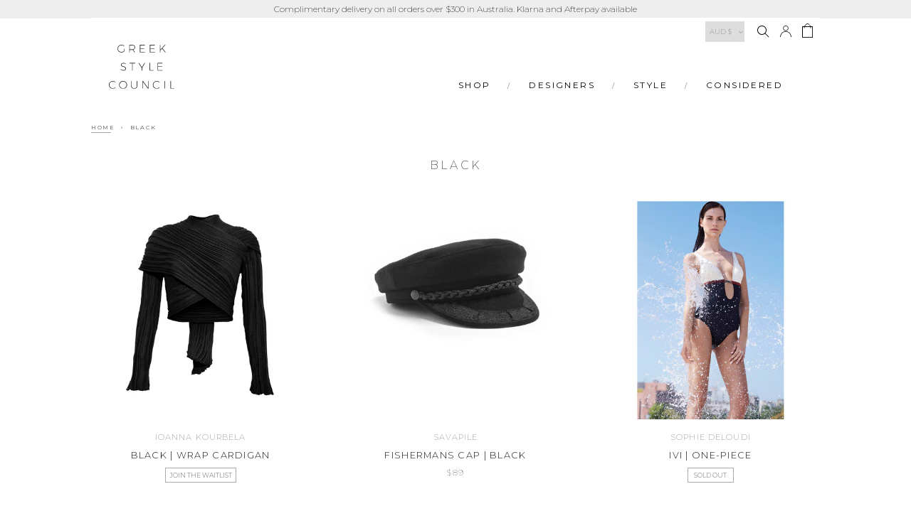

--- FILE ---
content_type: text/html; charset=utf-8
request_url: https://shop.greekstylecouncil.com/collections/black
body_size: 41802
content:
<!doctype html>
<html lang="en-AU" class="no-js">
<head>

 <!-- SEO Manager 6.2.12 -->
<meta name='seomanager' content='6.2' />
<title>Black</title>
<meta name='description' content='' /> 
<meta name="robots" content="index"> 
<meta name="robots" content="follow">

<!-- end: SEO Manager 6.2.12 -->

  <meta name="p:domain_verify" content="19ed199b8682b367a48d1f34205a4e74"/>
  <meta charset="utf-8">

  <link href="//www.google-analytics.com" rel="dns-prefetch">
  <link rel="shortcut icon" href="//shop.greekstylecouncil.com/cdn/shop/t/19/assets/favicon.png?8739" type="image/png" />
  <link href="https://fonts.googleapis.com/css?family=Montserrat" rel="stylesheet">
  <link rel="canonical" href="https://shop.greekstylecouncil.com/collections/black">
  <meta http-equiv="X-UA-Compatible" content="IE=edge,chrome=1">
  <meta name="viewport" content="width=device-width, initial-scale=1.0">
  <link rel="icon" type="image/png" sizes="32x32" href="https://greekstylecouncil.com/wp-content/themes/gsc/favicon/favicon-32x32.png">

  
  
  
  <script src="https://ajax.googleapis.com/ajax/libs/jquery/3.3.1/jquery.min.js"></script>
  <script src="https://use.fortawesome.com/75280e1d.js"></script>
  <link href="https://fonts.googleapis.com/css?family=Montserrat:200,300" rel="stylesheet">
  
  
  <script defer src="https://use.fontawesome.com/releases/v5.0.10/js/all.js" integrity="sha384-slN8GvtUJGnv6ca26v8EzVaR9DC58QEwsIk9q1QXdCU8Yu8ck/tL/5szYlBbqmS+" crossorigin="anonymous"></script>
  
  <link href="//shop.greekstylecouncil.com/cdn/shop/t/19/assets/grid.css?v=52198762233001898161599825038" rel="stylesheet" type="text/css" media="all" />
  <link href="//shop.greekstylecouncil.com/cdn/shop/t/19/assets/normalize.css?v=128648580942015239121599825066" rel="stylesheet" type="text/css" media="all" />
  <link href="//shop.greekstylecouncil.com/cdn/shop/t/19/assets/dustbox.css?v=105733259636332194671599825066" rel="stylesheet" type="text/css" media="all" />
  <link href="//shop.greekstylecouncil.com/cdn/shop/t/19/assets/style.css?v=62902282662877231551763978483" rel="stylesheet" type="text/css" media="all" />
  <link href="//shop.greekstylecouncil.com/cdn/shop/t/19/assets/theme.scss.css?v=169940627512069682821763978483" rel="stylesheet" type="text/css" media="all" />
  <link href="//shop.greekstylecouncil.com/cdn/shop/t/19/assets/themify-icons.css?v=179141833490138394401599825059" rel="stylesheet" type="text/css" media="all" />
  
  <link href="//shop.greekstylecouncil.com/cdn/shop/t/19/assets/icons.css?v=83316707280066367971599825040" rel="stylesheet" type="text/css" media="all" />
  <link href="//shop.greekstylecouncil.com/cdn/shop/t/19/assets/nouislider.min.css?v=128599462342608732331599825051" rel="stylesheet" type="text/css" media="all" />
  <link href="//shop.greekstylecouncil.com/cdn/shop/t/19/assets/td-custom.css?v=136510403314128823421632819614" rel="stylesheet" type="text/css" media="all" />
  
  <script src="//shop.greekstylecouncil.com/cdn/shop/t/19/assets/modernizr.custom.js?v=147169953469936855061599825045" type="text/javascript"></script>
  <script>window.performance && window.performance.mark && window.performance.mark('shopify.content_for_header.start');</script><meta name="google-site-verification" content="x9v4VEB_nGqUdmQLsJc6dv-i5kEpsR21Dwd-i3kNWpE">
<meta id="shopify-digital-wallet" name="shopify-digital-wallet" content="/12791577/digital_wallets/dialog">
<meta name="shopify-checkout-api-token" content="41ce86287f7ee53850b120d9fd9fedd6">
<meta id="in-context-paypal-metadata" data-shop-id="12791577" data-venmo-supported="false" data-environment="production" data-locale="en_US" data-paypal-v4="true" data-currency="AUD">
<link rel="alternate" type="application/atom+xml" title="Feed" href="/collections/black.atom" />
<link rel="alternate" type="application/json+oembed" href="https://shop.greekstylecouncil.com/collections/black.oembed">
<script async="async" src="/checkouts/internal/preloads.js?locale=en-AU"></script>
<link rel="preconnect" href="https://shop.app" crossorigin="anonymous">
<script async="async" src="https://shop.app/checkouts/internal/preloads.js?locale=en-AU&shop_id=12791577" crossorigin="anonymous"></script>
<script id="apple-pay-shop-capabilities" type="application/json">{"shopId":12791577,"countryCode":"AU","currencyCode":"AUD","merchantCapabilities":["supports3DS"],"merchantId":"gid:\/\/shopify\/Shop\/12791577","merchantName":"GREEK STYLE COUNCIL","requiredBillingContactFields":["postalAddress","email","phone"],"requiredShippingContactFields":["postalAddress","email","phone"],"shippingType":"shipping","supportedNetworks":["visa","masterCard","amex","jcb"],"total":{"type":"pending","label":"GREEK STYLE COUNCIL","amount":"1.00"},"shopifyPaymentsEnabled":true,"supportsSubscriptions":true}</script>
<script id="shopify-features" type="application/json">{"accessToken":"41ce86287f7ee53850b120d9fd9fedd6","betas":["rich-media-storefront-analytics"],"domain":"shop.greekstylecouncil.com","predictiveSearch":true,"shopId":12791577,"locale":"en"}</script>
<script>var Shopify = Shopify || {};
Shopify.shop = "greek-style-council.myshopify.com";
Shopify.locale = "en";
Shopify.currency = {"active":"AUD","rate":"1.0"};
Shopify.country = "AU";
Shopify.theme = {"name":"GSC - Xtreme Soft - 11\/09\/20","id":83312869461,"schema_name":"Greek Style Council","schema_version":"1.0.0","theme_store_id":null,"role":"main"};
Shopify.theme.handle = "null";
Shopify.theme.style = {"id":null,"handle":null};
Shopify.cdnHost = "shop.greekstylecouncil.com/cdn";
Shopify.routes = Shopify.routes || {};
Shopify.routes.root = "/";</script>
<script type="module">!function(o){(o.Shopify=o.Shopify||{}).modules=!0}(window);</script>
<script>!function(o){function n(){var o=[];function n(){o.push(Array.prototype.slice.apply(arguments))}return n.q=o,n}var t=o.Shopify=o.Shopify||{};t.loadFeatures=n(),t.autoloadFeatures=n()}(window);</script>
<script>
  window.ShopifyPay = window.ShopifyPay || {};
  window.ShopifyPay.apiHost = "shop.app\/pay";
  window.ShopifyPay.redirectState = null;
</script>
<script id="shop-js-analytics" type="application/json">{"pageType":"collection"}</script>
<script defer="defer" async type="module" src="//shop.greekstylecouncil.com/cdn/shopifycloud/shop-js/modules/v2/client.init-shop-cart-sync_C5BV16lS.en.esm.js"></script>
<script defer="defer" async type="module" src="//shop.greekstylecouncil.com/cdn/shopifycloud/shop-js/modules/v2/chunk.common_CygWptCX.esm.js"></script>
<script type="module">
  await import("//shop.greekstylecouncil.com/cdn/shopifycloud/shop-js/modules/v2/client.init-shop-cart-sync_C5BV16lS.en.esm.js");
await import("//shop.greekstylecouncil.com/cdn/shopifycloud/shop-js/modules/v2/chunk.common_CygWptCX.esm.js");

  window.Shopify.SignInWithShop?.initShopCartSync?.({"fedCMEnabled":true,"windoidEnabled":true});

</script>
<script>
  window.Shopify = window.Shopify || {};
  if (!window.Shopify.featureAssets) window.Shopify.featureAssets = {};
  window.Shopify.featureAssets['shop-js'] = {"shop-cart-sync":["modules/v2/client.shop-cart-sync_ZFArdW7E.en.esm.js","modules/v2/chunk.common_CygWptCX.esm.js"],"init-fed-cm":["modules/v2/client.init-fed-cm_CmiC4vf6.en.esm.js","modules/v2/chunk.common_CygWptCX.esm.js"],"shop-button":["modules/v2/client.shop-button_tlx5R9nI.en.esm.js","modules/v2/chunk.common_CygWptCX.esm.js"],"shop-cash-offers":["modules/v2/client.shop-cash-offers_DOA2yAJr.en.esm.js","modules/v2/chunk.common_CygWptCX.esm.js","modules/v2/chunk.modal_D71HUcav.esm.js"],"init-windoid":["modules/v2/client.init-windoid_sURxWdc1.en.esm.js","modules/v2/chunk.common_CygWptCX.esm.js"],"shop-toast-manager":["modules/v2/client.shop-toast-manager_ClPi3nE9.en.esm.js","modules/v2/chunk.common_CygWptCX.esm.js"],"init-shop-email-lookup-coordinator":["modules/v2/client.init-shop-email-lookup-coordinator_B8hsDcYM.en.esm.js","modules/v2/chunk.common_CygWptCX.esm.js"],"init-shop-cart-sync":["modules/v2/client.init-shop-cart-sync_C5BV16lS.en.esm.js","modules/v2/chunk.common_CygWptCX.esm.js"],"avatar":["modules/v2/client.avatar_BTnouDA3.en.esm.js"],"pay-button":["modules/v2/client.pay-button_FdsNuTd3.en.esm.js","modules/v2/chunk.common_CygWptCX.esm.js"],"init-customer-accounts":["modules/v2/client.init-customer-accounts_DxDtT_ad.en.esm.js","modules/v2/client.shop-login-button_C5VAVYt1.en.esm.js","modules/v2/chunk.common_CygWptCX.esm.js","modules/v2/chunk.modal_D71HUcav.esm.js"],"init-shop-for-new-customer-accounts":["modules/v2/client.init-shop-for-new-customer-accounts_ChsxoAhi.en.esm.js","modules/v2/client.shop-login-button_C5VAVYt1.en.esm.js","modules/v2/chunk.common_CygWptCX.esm.js","modules/v2/chunk.modal_D71HUcav.esm.js"],"shop-login-button":["modules/v2/client.shop-login-button_C5VAVYt1.en.esm.js","modules/v2/chunk.common_CygWptCX.esm.js","modules/v2/chunk.modal_D71HUcav.esm.js"],"init-customer-accounts-sign-up":["modules/v2/client.init-customer-accounts-sign-up_CPSyQ0Tj.en.esm.js","modules/v2/client.shop-login-button_C5VAVYt1.en.esm.js","modules/v2/chunk.common_CygWptCX.esm.js","modules/v2/chunk.modal_D71HUcav.esm.js"],"shop-follow-button":["modules/v2/client.shop-follow-button_Cva4Ekp9.en.esm.js","modules/v2/chunk.common_CygWptCX.esm.js","modules/v2/chunk.modal_D71HUcav.esm.js"],"checkout-modal":["modules/v2/client.checkout-modal_BPM8l0SH.en.esm.js","modules/v2/chunk.common_CygWptCX.esm.js","modules/v2/chunk.modal_D71HUcav.esm.js"],"lead-capture":["modules/v2/client.lead-capture_Bi8yE_yS.en.esm.js","modules/v2/chunk.common_CygWptCX.esm.js","modules/v2/chunk.modal_D71HUcav.esm.js"],"shop-login":["modules/v2/client.shop-login_D6lNrXab.en.esm.js","modules/v2/chunk.common_CygWptCX.esm.js","modules/v2/chunk.modal_D71HUcav.esm.js"],"payment-terms":["modules/v2/client.payment-terms_CZxnsJam.en.esm.js","modules/v2/chunk.common_CygWptCX.esm.js","modules/v2/chunk.modal_D71HUcav.esm.js"]};
</script>
<script>(function() {
  var isLoaded = false;
  function asyncLoad() {
    if (isLoaded) return;
    isLoaded = true;
    var urls = ["\/\/cdn.ywxi.net\/js\/partner-shopify.js?shop=greek-style-council.myshopify.com","https:\/\/zooomyapps.com\/upsell\/ZooomyOrderCapture.js?shop=greek-style-council.myshopify.com","https:\/\/static.klaviyo.com\/onsite\/js\/klaviyo.js?company_id=MZ6Ap2\u0026shop=greek-style-council.myshopify.com","https:\/\/static.klaviyo.com\/onsite\/js\/klaviyo.js?company_id=PL7VDF\u0026shop=greek-style-council.myshopify.com","https:\/\/d10lpsik1i8c69.cloudfront.net\/w.js?shop=greek-style-council.myshopify.com","https:\/\/static.klaviyo.com\/onsite\/js\/klaviyo.js?company_id=XSWgK3\u0026shop=greek-style-council.myshopify.com","https:\/\/dvbv96fvxd6o6.cloudfront.net\/assets\/js\/shopify.min.js?shop=greek-style-council.myshopify.com","https:\/\/justviewed.prezenapps.com\/public\/js\/recent-app.js?shop=greek-style-council.myshopify.com","https:\/\/wrapin.prezenapps.com\/public\/js\/load-wrapin-app.js?shop=greek-style-council.myshopify.com","https:\/\/s3.eu-west-1.amazonaws.com\/production-klarna-il-shopify-osm\/a6c5e37d3b587ca7438f15aa90b429b47085a035\/greek-style-council.myshopify.com-1708611614327.js?shop=greek-style-council.myshopify.com"];
    for (var i = 0; i < urls.length; i++) {
      var s = document.createElement('script');
      s.type = 'text/javascript';
      s.async = true;
      s.src = urls[i];
      var x = document.getElementsByTagName('script')[0];
      x.parentNode.insertBefore(s, x);
    }
  };
  if(window.attachEvent) {
    window.attachEvent('onload', asyncLoad);
  } else {
    window.addEventListener('load', asyncLoad, false);
  }
})();</script>
<script id="__st">var __st={"a":12791577,"offset":-43200,"reqid":"3a4fd9d8-0d8f-43ef-9947-78778f607b3d-1768663469","pageurl":"shop.greekstylecouncil.com\/collections\/black","u":"7de592c7f37f","p":"collection","rtyp":"collection","rid":84632141909};</script>
<script>window.ShopifyPaypalV4VisibilityTracking = true;</script>
<script id="captcha-bootstrap">!function(){'use strict';const t='contact',e='account',n='new_comment',o=[[t,t],['blogs',n],['comments',n],[t,'customer']],c=[[e,'customer_login'],[e,'guest_login'],[e,'recover_customer_password'],[e,'create_customer']],r=t=>t.map((([t,e])=>`form[action*='/${t}']:not([data-nocaptcha='true']) input[name='form_type'][value='${e}']`)).join(','),a=t=>()=>t?[...document.querySelectorAll(t)].map((t=>t.form)):[];function s(){const t=[...o],e=r(t);return a(e)}const i='password',u='form_key',d=['recaptcha-v3-token','g-recaptcha-response','h-captcha-response',i],f=()=>{try{return window.sessionStorage}catch{return}},m='__shopify_v',_=t=>t.elements[u];function p(t,e,n=!1){try{const o=window.sessionStorage,c=JSON.parse(o.getItem(e)),{data:r}=function(t){const{data:e,action:n}=t;return t[m]||n?{data:e,action:n}:{data:t,action:n}}(c);for(const[e,n]of Object.entries(r))t.elements[e]&&(t.elements[e].value=n);n&&o.removeItem(e)}catch(o){console.error('form repopulation failed',{error:o})}}const l='form_type',E='cptcha';function T(t){t.dataset[E]=!0}const w=window,h=w.document,L='Shopify',v='ce_forms',y='captcha';let A=!1;((t,e)=>{const n=(g='f06e6c50-85a8-45c8-87d0-21a2b65856fe',I='https://cdn.shopify.com/shopifycloud/storefront-forms-hcaptcha/ce_storefront_forms_captcha_hcaptcha.v1.5.2.iife.js',D={infoText:'Protected by hCaptcha',privacyText:'Privacy',termsText:'Terms'},(t,e,n)=>{const o=w[L][v],c=o.bindForm;if(c)return c(t,g,e,D).then(n);var r;o.q.push([[t,g,e,D],n]),r=I,A||(h.body.append(Object.assign(h.createElement('script'),{id:'captcha-provider',async:!0,src:r})),A=!0)});var g,I,D;w[L]=w[L]||{},w[L][v]=w[L][v]||{},w[L][v].q=[],w[L][y]=w[L][y]||{},w[L][y].protect=function(t,e){n(t,void 0,e),T(t)},Object.freeze(w[L][y]),function(t,e,n,w,h,L){const[v,y,A,g]=function(t,e,n){const i=e?o:[],u=t?c:[],d=[...i,...u],f=r(d),m=r(i),_=r(d.filter((([t,e])=>n.includes(e))));return[a(f),a(m),a(_),s()]}(w,h,L),I=t=>{const e=t.target;return e instanceof HTMLFormElement?e:e&&e.form},D=t=>v().includes(t);t.addEventListener('submit',(t=>{const e=I(t);if(!e)return;const n=D(e)&&!e.dataset.hcaptchaBound&&!e.dataset.recaptchaBound,o=_(e),c=g().includes(e)&&(!o||!o.value);(n||c)&&t.preventDefault(),c&&!n&&(function(t){try{if(!f())return;!function(t){const e=f();if(!e)return;const n=_(t);if(!n)return;const o=n.value;o&&e.removeItem(o)}(t);const e=Array.from(Array(32),(()=>Math.random().toString(36)[2])).join('');!function(t,e){_(t)||t.append(Object.assign(document.createElement('input'),{type:'hidden',name:u})),t.elements[u].value=e}(t,e),function(t,e){const n=f();if(!n)return;const o=[...t.querySelectorAll(`input[type='${i}']`)].map((({name:t})=>t)),c=[...d,...o],r={};for(const[a,s]of new FormData(t).entries())c.includes(a)||(r[a]=s);n.setItem(e,JSON.stringify({[m]:1,action:t.action,data:r}))}(t,e)}catch(e){console.error('failed to persist form',e)}}(e),e.submit())}));const S=(t,e)=>{t&&!t.dataset[E]&&(n(t,e.some((e=>e===t))),T(t))};for(const o of['focusin','change'])t.addEventListener(o,(t=>{const e=I(t);D(e)&&S(e,y())}));const B=e.get('form_key'),M=e.get(l),P=B&&M;t.addEventListener('DOMContentLoaded',(()=>{const t=y();if(P)for(const e of t)e.elements[l].value===M&&p(e,B);[...new Set([...A(),...v().filter((t=>'true'===t.dataset.shopifyCaptcha))])].forEach((e=>S(e,t)))}))}(h,new URLSearchParams(w.location.search),n,t,e,['guest_login'])})(!0,!0)}();</script>
<script integrity="sha256-4kQ18oKyAcykRKYeNunJcIwy7WH5gtpwJnB7kiuLZ1E=" data-source-attribution="shopify.loadfeatures" defer="defer" src="//shop.greekstylecouncil.com/cdn/shopifycloud/storefront/assets/storefront/load_feature-a0a9edcb.js" crossorigin="anonymous"></script>
<script crossorigin="anonymous" defer="defer" src="//shop.greekstylecouncil.com/cdn/shopifycloud/storefront/assets/shopify_pay/storefront-65b4c6d7.js?v=20250812"></script>
<script data-source-attribution="shopify.dynamic_checkout.dynamic.init">var Shopify=Shopify||{};Shopify.PaymentButton=Shopify.PaymentButton||{isStorefrontPortableWallets:!0,init:function(){window.Shopify.PaymentButton.init=function(){};var t=document.createElement("script");t.src="https://shop.greekstylecouncil.com/cdn/shopifycloud/portable-wallets/latest/portable-wallets.en.js",t.type="module",document.head.appendChild(t)}};
</script>
<script data-source-attribution="shopify.dynamic_checkout.buyer_consent">
  function portableWalletsHideBuyerConsent(e){var t=document.getElementById("shopify-buyer-consent"),n=document.getElementById("shopify-subscription-policy-button");t&&n&&(t.classList.add("hidden"),t.setAttribute("aria-hidden","true"),n.removeEventListener("click",e))}function portableWalletsShowBuyerConsent(e){var t=document.getElementById("shopify-buyer-consent"),n=document.getElementById("shopify-subscription-policy-button");t&&n&&(t.classList.remove("hidden"),t.removeAttribute("aria-hidden"),n.addEventListener("click",e))}window.Shopify?.PaymentButton&&(window.Shopify.PaymentButton.hideBuyerConsent=portableWalletsHideBuyerConsent,window.Shopify.PaymentButton.showBuyerConsent=portableWalletsShowBuyerConsent);
</script>
<script data-source-attribution="shopify.dynamic_checkout.cart.bootstrap">document.addEventListener("DOMContentLoaded",(function(){function t(){return document.querySelector("shopify-accelerated-checkout-cart, shopify-accelerated-checkout")}if(t())Shopify.PaymentButton.init();else{new MutationObserver((function(e,n){t()&&(Shopify.PaymentButton.init(),n.disconnect())})).observe(document.body,{childList:!0,subtree:!0})}}));
</script>
<link id="shopify-accelerated-checkout-styles" rel="stylesheet" media="screen" href="https://shop.greekstylecouncil.com/cdn/shopifycloud/portable-wallets/latest/accelerated-checkout-backwards-compat.css" crossorigin="anonymous">
<style id="shopify-accelerated-checkout-cart">
        #shopify-buyer-consent {
  margin-top: 1em;
  display: inline-block;
  width: 100%;
}

#shopify-buyer-consent.hidden {
  display: none;
}

#shopify-subscription-policy-button {
  background: none;
  border: none;
  padding: 0;
  text-decoration: underline;
  font-size: inherit;
  cursor: pointer;
}

#shopify-subscription-policy-button::before {
  box-shadow: none;
}

      </style>

<script>window.performance && window.performance.mark && window.performance.mark('shopify.content_for_header.end');</script>

  <!-- REAMAZE INTEGRATION START - DO NOT REMOVE -->
  <!-- Reamaze Config file - DO NOT REMOVE -->
  <!-- Reamaze SSO file - DO NOT REMOVE -->


  <!-- REAMAZE INTEGRATION END - DO NOT REMOVE -->
  
  
<!-- Hotjar Tracking Code -->
<script>
    (function(h,o,t,j,a,r){
        h.hj=h.hj||function(){(h.hj.q=h.hj.q||[]).push(arguments)};
        h._hjSettings={hjid:1233304,hjsv:6};
        a=o.getElementsByTagName('head')[0];
        r=o.createElement('script');r.async=1;
        r.src=t+h._hjSettings.hjid+j+h._hjSettings.hjsv;
        a.appendChild(r);
    })(window,document,'https://static.hotjar.com/c/hotjar-','.js?sv=');
</script>
  

  
<meta property="og:image" content="https://cdn.shopify.com/s/files/1/1279/1577/files/canva_sml_GSC_Logo-BLACKONTRANSPARENTBG_2_2_copy.jpg?height=628&pad_color=ffffff&v=1613669964&width=1200" />
<meta property="og:image:secure_url" content="https://cdn.shopify.com/s/files/1/1279/1577/files/canva_sml_GSC_Logo-BLACKONTRANSPARENTBG_2_2_copy.jpg?height=628&pad_color=ffffff&v=1613669964&width=1200" />
<meta property="og:image:width" content="1200" />
<meta property="og:image:height" content="628" />
<link href="https://monorail-edge.shopifysvc.com" rel="dns-prefetch">
<script>(function(){if ("sendBeacon" in navigator && "performance" in window) {try {var session_token_from_headers = performance.getEntriesByType('navigation')[0].serverTiming.find(x => x.name == '_s').description;} catch {var session_token_from_headers = undefined;}var session_cookie_matches = document.cookie.match(/_shopify_s=([^;]*)/);var session_token_from_cookie = session_cookie_matches && session_cookie_matches.length === 2 ? session_cookie_matches[1] : "";var session_token = session_token_from_headers || session_token_from_cookie || "";function handle_abandonment_event(e) {var entries = performance.getEntries().filter(function(entry) {return /monorail-edge.shopifysvc.com/.test(entry.name);});if (!window.abandonment_tracked && entries.length === 0) {window.abandonment_tracked = true;var currentMs = Date.now();var navigation_start = performance.timing.navigationStart;var payload = {shop_id: 12791577,url: window.location.href,navigation_start,duration: currentMs - navigation_start,session_token,page_type: "collection"};window.navigator.sendBeacon("https://monorail-edge.shopifysvc.com/v1/produce", JSON.stringify({schema_id: "online_store_buyer_site_abandonment/1.1",payload: payload,metadata: {event_created_at_ms: currentMs,event_sent_at_ms: currentMs}}));}}window.addEventListener('pagehide', handle_abandonment_event);}}());</script>
<script id="web-pixels-manager-setup">(function e(e,d,r,n,o){if(void 0===o&&(o={}),!Boolean(null===(a=null===(i=window.Shopify)||void 0===i?void 0:i.analytics)||void 0===a?void 0:a.replayQueue)){var i,a;window.Shopify=window.Shopify||{};var t=window.Shopify;t.analytics=t.analytics||{};var s=t.analytics;s.replayQueue=[],s.publish=function(e,d,r){return s.replayQueue.push([e,d,r]),!0};try{self.performance.mark("wpm:start")}catch(e){}var l=function(){var e={modern:/Edge?\/(1{2}[4-9]|1[2-9]\d|[2-9]\d{2}|\d{4,})\.\d+(\.\d+|)|Firefox\/(1{2}[4-9]|1[2-9]\d|[2-9]\d{2}|\d{4,})\.\d+(\.\d+|)|Chrom(ium|e)\/(9{2}|\d{3,})\.\d+(\.\d+|)|(Maci|X1{2}).+ Version\/(15\.\d+|(1[6-9]|[2-9]\d|\d{3,})\.\d+)([,.]\d+|)( \(\w+\)|)( Mobile\/\w+|) Safari\/|Chrome.+OPR\/(9{2}|\d{3,})\.\d+\.\d+|(CPU[ +]OS|iPhone[ +]OS|CPU[ +]iPhone|CPU IPhone OS|CPU iPad OS)[ +]+(15[._]\d+|(1[6-9]|[2-9]\d|\d{3,})[._]\d+)([._]\d+|)|Android:?[ /-](13[3-9]|1[4-9]\d|[2-9]\d{2}|\d{4,})(\.\d+|)(\.\d+|)|Android.+Firefox\/(13[5-9]|1[4-9]\d|[2-9]\d{2}|\d{4,})\.\d+(\.\d+|)|Android.+Chrom(ium|e)\/(13[3-9]|1[4-9]\d|[2-9]\d{2}|\d{4,})\.\d+(\.\d+|)|SamsungBrowser\/([2-9]\d|\d{3,})\.\d+/,legacy:/Edge?\/(1[6-9]|[2-9]\d|\d{3,})\.\d+(\.\d+|)|Firefox\/(5[4-9]|[6-9]\d|\d{3,})\.\d+(\.\d+|)|Chrom(ium|e)\/(5[1-9]|[6-9]\d|\d{3,})\.\d+(\.\d+|)([\d.]+$|.*Safari\/(?![\d.]+ Edge\/[\d.]+$))|(Maci|X1{2}).+ Version\/(10\.\d+|(1[1-9]|[2-9]\d|\d{3,})\.\d+)([,.]\d+|)( \(\w+\)|)( Mobile\/\w+|) Safari\/|Chrome.+OPR\/(3[89]|[4-9]\d|\d{3,})\.\d+\.\d+|(CPU[ +]OS|iPhone[ +]OS|CPU[ +]iPhone|CPU IPhone OS|CPU iPad OS)[ +]+(10[._]\d+|(1[1-9]|[2-9]\d|\d{3,})[._]\d+)([._]\d+|)|Android:?[ /-](13[3-9]|1[4-9]\d|[2-9]\d{2}|\d{4,})(\.\d+|)(\.\d+|)|Mobile Safari.+OPR\/([89]\d|\d{3,})\.\d+\.\d+|Android.+Firefox\/(13[5-9]|1[4-9]\d|[2-9]\d{2}|\d{4,})\.\d+(\.\d+|)|Android.+Chrom(ium|e)\/(13[3-9]|1[4-9]\d|[2-9]\d{2}|\d{4,})\.\d+(\.\d+|)|Android.+(UC? ?Browser|UCWEB|U3)[ /]?(15\.([5-9]|\d{2,})|(1[6-9]|[2-9]\d|\d{3,})\.\d+)\.\d+|SamsungBrowser\/(5\.\d+|([6-9]|\d{2,})\.\d+)|Android.+MQ{2}Browser\/(14(\.(9|\d{2,})|)|(1[5-9]|[2-9]\d|\d{3,})(\.\d+|))(\.\d+|)|K[Aa][Ii]OS\/(3\.\d+|([4-9]|\d{2,})\.\d+)(\.\d+|)/},d=e.modern,r=e.legacy,n=navigator.userAgent;return n.match(d)?"modern":n.match(r)?"legacy":"unknown"}(),u="modern"===l?"modern":"legacy",c=(null!=n?n:{modern:"",legacy:""})[u],f=function(e){return[e.baseUrl,"/wpm","/b",e.hashVersion,"modern"===e.buildTarget?"m":"l",".js"].join("")}({baseUrl:d,hashVersion:r,buildTarget:u}),m=function(e){var d=e.version,r=e.bundleTarget,n=e.surface,o=e.pageUrl,i=e.monorailEndpoint;return{emit:function(e){var a=e.status,t=e.errorMsg,s=(new Date).getTime(),l=JSON.stringify({metadata:{event_sent_at_ms:s},events:[{schema_id:"web_pixels_manager_load/3.1",payload:{version:d,bundle_target:r,page_url:o,status:a,surface:n,error_msg:t},metadata:{event_created_at_ms:s}}]});if(!i)return console&&console.warn&&console.warn("[Web Pixels Manager] No Monorail endpoint provided, skipping logging."),!1;try{return self.navigator.sendBeacon.bind(self.navigator)(i,l)}catch(e){}var u=new XMLHttpRequest;try{return u.open("POST",i,!0),u.setRequestHeader("Content-Type","text/plain"),u.send(l),!0}catch(e){return console&&console.warn&&console.warn("[Web Pixels Manager] Got an unhandled error while logging to Monorail."),!1}}}}({version:r,bundleTarget:l,surface:e.surface,pageUrl:self.location.href,monorailEndpoint:e.monorailEndpoint});try{o.browserTarget=l,function(e){var d=e.src,r=e.async,n=void 0===r||r,o=e.onload,i=e.onerror,a=e.sri,t=e.scriptDataAttributes,s=void 0===t?{}:t,l=document.createElement("script"),u=document.querySelector("head"),c=document.querySelector("body");if(l.async=n,l.src=d,a&&(l.integrity=a,l.crossOrigin="anonymous"),s)for(var f in s)if(Object.prototype.hasOwnProperty.call(s,f))try{l.dataset[f]=s[f]}catch(e){}if(o&&l.addEventListener("load",o),i&&l.addEventListener("error",i),u)u.appendChild(l);else{if(!c)throw new Error("Did not find a head or body element to append the script");c.appendChild(l)}}({src:f,async:!0,onload:function(){if(!function(){var e,d;return Boolean(null===(d=null===(e=window.Shopify)||void 0===e?void 0:e.analytics)||void 0===d?void 0:d.initialized)}()){var d=window.webPixelsManager.init(e)||void 0;if(d){var r=window.Shopify.analytics;r.replayQueue.forEach((function(e){var r=e[0],n=e[1],o=e[2];d.publishCustomEvent(r,n,o)})),r.replayQueue=[],r.publish=d.publishCustomEvent,r.visitor=d.visitor,r.initialized=!0}}},onerror:function(){return m.emit({status:"failed",errorMsg:"".concat(f," has failed to load")})},sri:function(e){var d=/^sha384-[A-Za-z0-9+/=]+$/;return"string"==typeof e&&d.test(e)}(c)?c:"",scriptDataAttributes:o}),m.emit({status:"loading"})}catch(e){m.emit({status:"failed",errorMsg:(null==e?void 0:e.message)||"Unknown error"})}}})({shopId: 12791577,storefrontBaseUrl: "https://shop.greekstylecouncil.com",extensionsBaseUrl: "https://extensions.shopifycdn.com/cdn/shopifycloud/web-pixels-manager",monorailEndpoint: "https://monorail-edge.shopifysvc.com/unstable/produce_batch",surface: "storefront-renderer",enabledBetaFlags: ["2dca8a86"],webPixelsConfigList: [{"id":"69861461","configuration":"{\"pixel_id\":\"1771541146508820\",\"pixel_type\":\"facebook_pixel\",\"metaapp_system_user_token\":\"-\"}","eventPayloadVersion":"v1","runtimeContext":"OPEN","scriptVersion":"ca16bc87fe92b6042fbaa3acc2fbdaa6","type":"APP","apiClientId":2329312,"privacyPurposes":["ANALYTICS","MARKETING","SALE_OF_DATA"],"dataSharingAdjustments":{"protectedCustomerApprovalScopes":["read_customer_address","read_customer_email","read_customer_name","read_customer_personal_data","read_customer_phone"]}},{"id":"shopify-app-pixel","configuration":"{}","eventPayloadVersion":"v1","runtimeContext":"STRICT","scriptVersion":"0450","apiClientId":"shopify-pixel","type":"APP","privacyPurposes":["ANALYTICS","MARKETING"]},{"id":"shopify-custom-pixel","eventPayloadVersion":"v1","runtimeContext":"LAX","scriptVersion":"0450","apiClientId":"shopify-pixel","type":"CUSTOM","privacyPurposes":["ANALYTICS","MARKETING"]}],isMerchantRequest: false,initData: {"shop":{"name":"GREEK STYLE COUNCIL","paymentSettings":{"currencyCode":"AUD"},"myshopifyDomain":"greek-style-council.myshopify.com","countryCode":"AU","storefrontUrl":"https:\/\/shop.greekstylecouncil.com"},"customer":null,"cart":null,"checkout":null,"productVariants":[],"purchasingCompany":null},},"https://shop.greekstylecouncil.com/cdn","fcfee988w5aeb613cpc8e4bc33m6693e112",{"modern":"","legacy":""},{"shopId":"12791577","storefrontBaseUrl":"https:\/\/shop.greekstylecouncil.com","extensionBaseUrl":"https:\/\/extensions.shopifycdn.com\/cdn\/shopifycloud\/web-pixels-manager","surface":"storefront-renderer","enabledBetaFlags":"[\"2dca8a86\"]","isMerchantRequest":"false","hashVersion":"fcfee988w5aeb613cpc8e4bc33m6693e112","publish":"custom","events":"[[\"page_viewed\",{}],[\"collection_viewed\",{\"collection\":{\"id\":\"84632141909\",\"title\":\"Black\",\"productVariants\":[{\"price\":{\"amount\":139.0,\"currencyCode\":\"AUD\"},\"product\":{\"title\":\"Black | Wrap Cardigan\",\"vendor\":\"Ioanna Kourbela\",\"id\":\"10961406860\",\"untranslatedTitle\":\"Black | Wrap Cardigan\",\"url\":\"\/products\/black-wrap-cardigan-top-ioanna-kourbela\",\"type\":\"Clothing\"},\"id\":\"39281220288597\",\"image\":{\"src\":\"\/\/shop.greekstylecouncil.com\/cdn\/shop\/products\/black.jpg?v=1599699509\"},\"sku\":\"IK2550-BLACK-12052\",\"title\":\"Cotton \/ Black\",\"untranslatedTitle\":\"Cotton \/ Black\"},{\"price\":{\"amount\":89.0,\"currencyCode\":\"AUD\"},\"product\":{\"title\":\"Fishermans Cap | Black\",\"vendor\":\"Savapile\",\"id\":\"11806853324\",\"untranslatedTitle\":\"Fishermans Cap | Black\",\"url\":\"\/products\/fishermans-hat-black\",\"type\":\"Hats\"},\"id\":\"47759899980\",\"image\":{\"src\":\"\/\/shop.greekstylecouncil.com\/cdn\/shop\/products\/4894.jpg?v=1563355061\"},\"sku\":\"SAV-BLK-57\",\"title\":\"Wool \/ Black \/ S - 57cm\",\"untranslatedTitle\":\"Wool \/ Black \/ S - 57cm\"},{\"price\":{\"amount\":50.0,\"currencyCode\":\"AUD\"},\"product\":{\"title\":\"Ivi  | One-Piece\",\"vendor\":\"Sophie Deloudi\",\"id\":\"10719115596\",\"untranslatedTitle\":\"Ivi  | One-Piece\",\"url\":\"\/products\/ivi-one-piece\",\"type\":\"Swimwear\"},\"id\":\"41456557388\",\"image\":{\"src\":\"\/\/shop.greekstylecouncil.com\/cdn\/shop\/products\/ss17_ivi.jpg?v=1590551930\"},\"sku\":\"SDEL-IVI-BL\",\"title\":\"Small\",\"untranslatedTitle\":\"Small\"},{\"price\":{\"amount\":295.0,\"currencyCode\":\"AUD\"},\"product\":{\"title\":\"Fleur | Dress\",\"vendor\":\"Yiorgos Koulasidis\",\"id\":\"6653818142805\",\"untranslatedTitle\":\"Fleur | Dress\",\"url\":\"\/products\/fleur-dress\",\"type\":\"Dresses\"},\"id\":\"39624148156501\",\"image\":{\"src\":\"\/\/shop.greekstylecouncil.com\/cdn\/shop\/products\/yk-fleur4.jpg?v=1648162485\"},\"sku\":\"\",\"title\":\"Viscose \/ Black \/ Small\",\"untranslatedTitle\":\"Viscose \/ Black \/ Small\"},{\"price\":{\"amount\":280.0,\"currencyCode\":\"AUD\"},\"product\":{\"title\":\"Evzonas | Silk Scarf 90\",\"vendor\":\"Grecian Chic\",\"id\":\"4326781190229\",\"untranslatedTitle\":\"Evzonas | Silk Scarf 90\",\"url\":\"\/products\/evzone-silk-scarf-90-grecian-chic\",\"type\":\"Scarves\"},\"id\":\"39281216979029\",\"image\":{\"src\":\"\/\/shop.greekstylecouncil.com\/cdn\/shop\/products\/Euzonas_1.jpg?v=1588665959\"},\"sku\":\"GSC-EVZ\",\"title\":\"Silk \/ Black\",\"untranslatedTitle\":\"Silk \/ Black\"},{\"price\":{\"amount\":89.0,\"currencyCode\":\"AUD\"},\"product\":{\"title\":\"Eye Black |  Bracelet\",\"vendor\":\"Irene Hussein\",\"id\":\"1375873499221\",\"untranslatedTitle\":\"Eye Black |  Bracelet\",\"url\":\"\/products\/macrame-bracelet\",\"type\":\"Jewellery\"},\"id\":\"12646433718357\",\"image\":{\"src\":\"\/\/shop.greekstylecouncil.com\/cdn\/shop\/products\/7982v2.jpg?v=1538121812\"},\"sku\":\"HUS-brc-BLK\",\"title\":\"Macrame \/ Black\",\"untranslatedTitle\":\"Macrame \/ Black\"},{\"price\":{\"amount\":50.0,\"currencyCode\":\"AUD\"},\"product\":{\"title\":\"Elle | Nero | Small\",\"vendor\":\"Emmanuela\",\"id\":\"10719011404\",\"untranslatedTitle\":\"Elle | Nero | Small\",\"url\":\"\/products\/swimwear-black-elle-one-piece\",\"type\":\"Swimwear\"},\"id\":\"39776805324\",\"image\":{\"src\":\"\/\/shop.greekstylecouncil.com\/cdn\/shop\/products\/ss17MW8A5024.jpg?v=1602040506\"},\"sku\":\"EM.ELLE.17J.O.blk-1\",\"title\":\"Small \/ Black\",\"untranslatedTitle\":\"Small \/ Black\"},{\"price\":{\"amount\":120.0,\"currencyCode\":\"AUD\"},\"product\":{\"title\":\"Pyramid | Sandals\",\"vendor\":\"Olimpo\",\"id\":\"11477312908\",\"untranslatedTitle\":\"Pyramid | Sandals\",\"url\":\"\/products\/pyramid-sandals\",\"type\":\"Shoes\"},\"id\":\"43430634316\",\"image\":{\"src\":\"\/\/shop.greekstylecouncil.com\/cdn\/shop\/products\/sqpyramid_blk_f4ecff7f-8815-4842-a107-7260142a62a8.jpg?v=1544399632\"},\"sku\":\"OLI-PYR-BLK-1\",\"title\":\"37 \/ Leather \/ Black\",\"untranslatedTitle\":\"37 \/ Leather \/ Black\"},{\"price\":{\"amount\":110.0,\"currencyCode\":\"AUD\"},\"product\":{\"title\":\"Mitata | Slides\",\"vendor\":\"Esiot\",\"id\":\"9474403788\",\"untranslatedTitle\":\"Mitata | Slides\",\"url\":\"\/products\/mitata-slides\",\"type\":\"Shoes\"},\"id\":\"32943099532\",\"image\":{\"src\":\"\/\/shop.greekstylecouncil.com\/cdn\/shop\/products\/FINALesiotmitata.jpg?v=1590645174\"},\"sku\":\"ESI-MYR-BLK\",\"title\":\"37 \/ Leather \/ Black\",\"untranslatedTitle\":\"37 \/ Leather \/ Black\"},{\"price\":{\"amount\":80.0,\"currencyCode\":\"AUD\"},\"product\":{\"title\":\"Zaira  | Silver | One-Piece\",\"vendor\":\"Stefania Frangista\",\"id\":\"11564331788\",\"untranslatedTitle\":\"Zaira  | Silver | One-Piece\",\"url\":\"\/products\/zaira-swimwear\",\"type\":\"Swimwear\"},\"id\":\"44097826892\",\"image\":{\"src\":\"\/\/shop.greekstylecouncil.com\/cdn\/shop\/products\/Shopify_square_-_zaira_gold.jpg?v=1512702184\"},\"sku\":\"FRA-ZAI-SIL-S\",\"title\":\"Small \/ Black\",\"untranslatedTitle\":\"Small \/ Black\"},{\"price\":{\"amount\":245.0,\"currencyCode\":\"AUD\"},\"product\":{\"title\":\"Monemvasia | Woven Leather Clutch\",\"vendor\":\"Argalios\",\"id\":\"11477157132\",\"untranslatedTitle\":\"Monemvasia | Woven Leather Clutch\",\"url\":\"\/products\/beige-cherry-woven-clutch\",\"type\":\"Clutch\"},\"id\":\"43430439244\",\"image\":{\"src\":\"\/\/shop.greekstylecouncil.com\/cdn\/shop\/products\/Argalios_classic_black_web.jpg?v=1503729729\"},\"sku\":\"ARG-WL-BLK\",\"title\":\"Leather \/ Black\",\"untranslatedTitle\":\"Leather \/ Black\"},{\"price\":{\"amount\":175.0,\"currencyCode\":\"AUD\"},\"product\":{\"title\":\"Onyx | 18K Gold Earrings\",\"vendor\":\"A Future Perfect\",\"id\":\"1334209544277\",\"untranslatedTitle\":\"Onyx | 18K Gold Earrings\",\"url\":\"\/products\/stone-earrings-black\",\"type\":\"Jewellery\"},\"id\":\"12352934936661\",\"image\":{\"src\":\"\/\/shop.greekstylecouncil.com\/cdn\/shop\/products\/stn_loop_blksq.jpg?v=1573273042\"},\"sku\":\"AFP-STO-BLK\",\"title\":\"18K Gold \/ Black\",\"untranslatedTitle\":\"18K Gold \/ Black\"},{\"price\":{\"amount\":80.0,\"currencyCode\":\"AUD\"},\"product\":{\"title\":\"Macrame | Black | Ring\",\"vendor\":\"Irene Hussein\",\"id\":\"11731071116\",\"untranslatedTitle\":\"Macrame | Black | Ring\",\"url\":\"\/products\/eye-ring\",\"type\":\"Jewellery\"},\"id\":\"47064795020\",\"image\":{\"src\":\"\/\/shop.greekstylecouncil.com\/cdn\/shop\/products\/funky-macrame-ring8_cropped.jpg?v=1509507421\"},\"sku\":\"HUS-EYE-BLK\",\"title\":\"Macrame \/ Black\",\"untranslatedTitle\":\"Macrame \/ Black\"},{\"price\":{\"amount\":155.0,\"currencyCode\":\"AUD\"},\"product\":{\"title\":\"Onyx | 18K Gold Earrings\",\"vendor\":\"A Future Perfect\",\"id\":\"1334210134101\",\"untranslatedTitle\":\"Onyx | 18K Gold Earrings\",\"url\":\"\/products\/onyx-18k-gold-earrings\",\"type\":\"Jewellery\"},\"id\":\"12352937754709\",\"image\":{\"src\":\"\/\/shop.greekstylecouncil.com\/cdn\/shop\/products\/stn_blck_agsq.jpg?v=1573273012\"},\"sku\":\"AFP-STO-Ang-Bl\",\"title\":\"18K Gold \/ Black\",\"untranslatedTitle\":\"18K Gold \/ Black\"},{\"price\":{\"amount\":50.0,\"currencyCode\":\"AUD\"},\"product\":{\"title\":\"Isidora  | One-Piece\",\"vendor\":\"Sophie Deloudi\",\"id\":\"10719123916\",\"untranslatedTitle\":\"Isidora  | One-Piece\",\"url\":\"\/products\/isidora-one-piece\",\"type\":\"Swimwear\"},\"id\":\"39777997580\",\"image\":{\"src\":\"\/\/shop.greekstylecouncil.com\/cdn\/shop\/products\/IMG_7875.jpg?v=1590551973\"},\"sku\":\"SDEL-ISI-BLK-1\",\"title\":\"Small \/ Black\",\"untranslatedTitle\":\"Small \/ Black\"},{\"price\":{\"amount\":110.0,\"currencyCode\":\"AUD\"},\"product\":{\"title\":\"Iris | Black Leather Slides\",\"vendor\":\"Olimpo\",\"id\":\"11815397004\",\"untranslatedTitle\":\"Iris | Black Leather Slides\",\"url\":\"\/products\/iris-slides-black\",\"type\":\"Shoes\"},\"id\":\"47868213132\",\"image\":{\"src\":\"\/\/shop.greekstylecouncil.com\/cdn\/shop\/products\/CFG5263.jpg?v=1544399383\"},\"sku\":\"OLI-IRI-blk\",\"title\":\"37 \/ Leather \/ Black\",\"untranslatedTitle\":\"37 \/ Leather \/ Black\"},{\"price\":{\"amount\":50.0,\"currencyCode\":\"AUD\"},\"product\":{\"title\":\"Ioanna  | Nero | Large\",\"vendor\":\"Emmanuela\",\"id\":\"11529856332\",\"untranslatedTitle\":\"Ioanna  | Nero | Large\",\"url\":\"\/products\/swimwear-black-bikini-ioanna\",\"type\":\"Swimwear\"},\"id\":\"43757206604\",\"image\":{\"src\":\"\/\/shop.greekstylecouncil.com\/cdn\/shop\/products\/ioanna1.jpg?v=1602038875\"},\"sku\":\"EM.IOA.17J.B.blk-1\",\"title\":\"Small \/ Black\",\"untranslatedTitle\":\"Small \/ Black\"},{\"price\":{\"amount\":50.0,\"currencyCode\":\"AUD\"},\"product\":{\"title\":\"Zuma  | Nero | All Sizes\",\"vendor\":\"Emmanuela\",\"id\":\"10718987276\",\"untranslatedTitle\":\"Zuma  | Nero | All Sizes\",\"url\":\"\/products\/swimwear-bikini-black-zuma-two-piece\",\"type\":\"Swimwear\"},\"id\":\"39776296844\",\"image\":{\"src\":\"\/\/shop.greekstylecouncil.com\/cdn\/shop\/products\/zuma1.jpg?v=1602038774\"},\"sku\":\"EM.ZUMA.17J.B.blk-1\",\"title\":\"Small \/ Black\",\"untranslatedTitle\":\"Small \/ Black\"},{\"price\":{\"amount\":235.0,\"currencyCode\":\"AUD\"},\"product\":{\"title\":\"Backpack I Regular Black\/Navy\",\"vendor\":\"Lommer\",\"id\":\"11625744140\",\"untranslatedTitle\":\"Backpack I Regular Black\/Navy\",\"url\":\"\/products\/backpack-i-black-navy\",\"type\":\"Bags\"},\"id\":\"45414210188\",\"image\":{\"src\":\"\/\/shop.greekstylecouncil.com\/cdn\/shop\/products\/EvaPack_Black_regular_-_Blue_shiny_rope_-_Front_view.jpg?v=1618372515\"},\"sku\":\"LOM-EPACK-R-BLK\/Blu\",\"title\":\"Polymer \/ Black\",\"untranslatedTitle\":\"Polymer \/ Black\"},{\"price\":{\"amount\":50.0,\"currencyCode\":\"AUD\"},\"product\":{\"title\":\"Cycladic Nero | One-Piece\",\"vendor\":\"ioanna kourbela\",\"id\":\"6658702671957\",\"untranslatedTitle\":\"Cycladic Nero | One-Piece\",\"url\":\"\/products\/cycladic-nero-one-piece\",\"type\":\"Swimwear\"},\"id\":\"39643188494421\",\"image\":{\"src\":\"\/\/shop.greekstylecouncil.com\/cdn\/shop\/products\/swimwearblackfront.jpg2.jpg?v=1637902512\"},\"sku\":\"\",\"title\":\"Large \/ Black\",\"untranslatedTitle\":\"Large \/ Black\"},{\"price\":{\"amount\":50.0,\"currencyCode\":\"AUD\"},\"product\":{\"title\":\"Zaira  | Gold | One-Piece\",\"vendor\":\"Stefania Frangista\",\"id\":\"11711485644\",\"untranslatedTitle\":\"Zaira  | Gold | One-Piece\",\"url\":\"\/products\/zaira-one-piece-gold\",\"type\":\"Swimwear\"},\"id\":\"46619301708\",\"image\":{\"src\":\"\/\/shop.greekstylecouncil.com\/cdn\/shop\/products\/Shopify_square_-_zaira_gold_4f870d0f-ea74-4b3d-a6c5-33628ce74c83.jpg?v=1602136214\"},\"sku\":\"FRA-ZAI-GOL-s\",\"title\":\"Small \/ Black\",\"untranslatedTitle\":\"Small \/ Black\"},{\"price\":{\"amount\":50.0,\"currencyCode\":\"AUD\"},\"product\":{\"title\":\"Eva | Nero\",\"vendor\":\"Emmanuela\",\"id\":\"11529845772\",\"untranslatedTitle\":\"Eva | Nero\",\"url\":\"\/products\/swimwear-black-one-piece-eva-blk\",\"type\":\"Swimwear\"},\"id\":\"43753623244\",\"image\":{\"src\":\"\/\/shop.greekstylecouncil.com\/cdn\/shop\/products\/eva2.jpg?v=1602038554\"},\"sku\":\"EM.EVA.17J.O.blk-2\",\"title\":\"Small \/ Black\",\"untranslatedTitle\":\"Small \/ Black\"},{\"price\":{\"amount\":50.0,\"currencyCode\":\"AUD\"},\"product\":{\"title\":\"Dimitra Texture  | One-Piece\",\"vendor\":\"Stefania Frangista\",\"id\":\"11564375564\",\"untranslatedTitle\":\"Dimitra Texture  | One-Piece\",\"url\":\"\/products\/dimitra-swimwear-black-pique-1\",\"type\":\"Swimwear\"},\"id\":\"44099739148\",\"image\":{\"src\":\"\/\/shop.greekstylecouncil.com\/cdn\/shop\/products\/dimblk2.jpg?v=1602039141\"},\"sku\":\"FRA-DIM-BLK-S\",\"title\":\"Small \/ Black\",\"untranslatedTitle\":\"Small \/ Black\"},{\"price\":{\"amount\":235.0,\"currencyCode\":\"AUD\"},\"product\":{\"title\":\"Backpack | Regular Black\/Beige\",\"vendor\":\"Lommer\",\"id\":\"10244402444\",\"untranslatedTitle\":\"Backpack | Regular Black\/Beige\",\"url\":\"\/products\/backpack-black-beige\",\"type\":\"Bags\"},\"id\":\"45401678668\",\"image\":{\"src\":\"\/\/shop.greekstylecouncil.com\/cdn\/shop\/products\/EvaPack_Black_regular_-_Beige_rope_-_Front_view.jpg?v=1617945103\"},\"sku\":\"LOM-EPACK-R-BLK\/BEI\",\"title\":\"Polymer \/ Black\",\"untranslatedTitle\":\"Polymer \/ Black\"},{\"price\":{\"amount\":255.0,\"currencyCode\":\"AUD\"},\"product\":{\"title\":\"Backpack | Large Black\/Beige\",\"vendor\":\"Lommer\",\"id\":\"6565512872021\",\"untranslatedTitle\":\"Backpack | Large Black\/Beige\",\"url\":\"\/products\/large-backpack-blue-beige\",\"type\":\"Bags\"},\"id\":\"39321560580181\",\"image\":{\"src\":\"\/\/shop.greekstylecouncil.com\/cdn\/shop\/products\/EvaPack_Black_Large_-_Beige_rope_-_front_view_cbaeb7c9-03ff-48a1-9386-23821fc220b5.jpg?v=1617944961\"},\"sku\":\"LOM-EPACK-L-BLK\/BEI\",\"title\":\"Polymer \/ Black\",\"untranslatedTitle\":\"Polymer \/ Black\"},{\"price\":{\"amount\":160.0,\"currencyCode\":\"AUD\"},\"product\":{\"title\":\"Roxane | Maxi Dress\",\"vendor\":\"Annie P\",\"id\":\"4809454649429\",\"untranslatedTitle\":\"Roxane | Maxi Dress\",\"url\":\"\/products\/roxane-i-maxi-dress\",\"type\":\"Dress\"},\"id\":\"32898088534101\",\"image\":{\"src\":\"\/\/shop.greekstylecouncil.com\/cdn\/shop\/products\/IMG_7121-1.jpg?v=1607568871\"},\"sku\":\"\",\"title\":\"Cotton \/ Black \/ Small\",\"untranslatedTitle\":\"Cotton \/ Black \/ Small\"},{\"price\":{\"amount\":80.0,\"currencyCode\":\"AUD\"},\"product\":{\"title\":\"Elle | One-Piece\",\"vendor\":\"Stefania Frangista\",\"id\":\"4340835909717\",\"untranslatedTitle\":\"Elle | One-Piece\",\"url\":\"\/products\/elle-one-piece-1\",\"type\":\"Swimwear\"},\"id\":\"31094543745109\",\"image\":{\"src\":\"\/\/shop.greekstylecouncil.com\/cdn\/shop\/products\/stefaniafragista0260.jpg?v=1572841231\"},\"sku\":\"FRA-DIM-EGG1\",\"title\":\"Small \/ Bronze\",\"untranslatedTitle\":\"Small \/ Bronze\"},{\"price\":{\"amount\":295.0,\"currencyCode\":\"AUD\"},\"product\":{\"title\":\"Lily Rose | Nero Clutch\",\"vendor\":\"Iride De Portu\",\"id\":\"2740878377045\",\"untranslatedTitle\":\"Lily Rose | Nero Clutch\",\"url\":\"\/products\/bags-clutches-envelope-raffia-black-lily-rose-clutch-noir\",\"type\":\"Bags\"},\"id\":\"39466342776917\",\"image\":{\"src\":\"\/\/shop.greekstylecouncil.com\/cdn\/shop\/products\/Shot30.jpg?v=1615958715\"},\"sku\":\"IDP-LRC-BLK\",\"title\":\"Raffia \/ Black\",\"untranslatedTitle\":\"Raffia \/ Black\"},{\"price\":{\"amount\":139.0,\"currencyCode\":\"AUD\"},\"product\":{\"title\":\"Stripe | Wrap Cardigan\",\"vendor\":\"Ioanna Kourbela\",\"id\":\"2737322360917\",\"untranslatedTitle\":\"Stripe | Wrap Cardigan\",\"url\":\"\/products\/cardigan-wrap-black-white-strip-cardigan-wrap-top-ioanna-kourbela-e\",\"type\":\"Clothing\"},\"id\":\"39281218879573\",\"image\":{\"src\":\"\/\/shop.greekstylecouncil.com\/cdn\/shop\/products\/bw1.jpg?v=1649058491\"},\"sku\":\"IK2250-BWSTRIPE-12698\",\"title\":\"Cotton \/ Black\",\"untranslatedTitle\":\"Cotton \/ Black\"},{\"price\":{\"amount\":425.0,\"currencyCode\":\"AUD\"},\"product\":{\"title\":\"MONACO |.Crochet Bag\",\"vendor\":\"Miss Polyplexi\",\"id\":\"6903126327381\",\"untranslatedTitle\":\"MONACO |.Crochet Bag\",\"url\":\"\/products\/monaco-crochet-bag\",\"type\":\"Bags\"},\"id\":\"40523694506069\",\"image\":{\"src\":\"\/\/shop.greekstylecouncil.com\/cdn\/shop\/products\/MissPolyplexi6-01.jpg?v=1683027461\"},\"sku\":\"\",\"title\":\"Default Title\",\"untranslatedTitle\":\"Default Title\"},{\"price\":{\"amount\":215.0,\"currencyCode\":\"AUD\"},\"product\":{\"title\":\"Aegina | Woven Clutch\",\"vendor\":\"Argalios\",\"id\":\"6881562001493\",\"untranslatedTitle\":\"Aegina | Woven Clutch\",\"url\":\"\/products\/aegina-woven-clutch\",\"type\":\"Clutch\"},\"id\":\"40445410869333\",\"image\":{\"src\":\"\/\/shop.greekstylecouncil.com\/cdn\/shop\/products\/exclusivefloralecrugold.jpg?v=1670476425\"},\"sku\":null,\"title\":\"Woven \/ Beige\",\"untranslatedTitle\":\"Woven \/ Beige\"},{\"price\":{\"amount\":520.0,\"currencyCode\":\"AUD\"},\"product\":{\"title\":\"MINI TOTE CHAIN LEATHER |  ONYX\",\"vendor\":\"Callista Crafts\",\"id\":\"6660584898645\",\"untranslatedTitle\":\"MINI TOTE CHAIN LEATHER |  ONYX\",\"url\":\"\/products\/mini-tote-leather-onyx\",\"type\":\"Bags\"},\"id\":\"39649171996757\",\"image\":{\"src\":\"\/\/shop.greekstylecouncil.com\/cdn\/shop\/products\/CallistaCrafts_MiniTote_OnyxChain.jpg?v=1638245044\"},\"sku\":\"\",\"title\":\"Default Title\",\"untranslatedTitle\":\"Default Title\"},{\"price\":{\"amount\":295.0,\"currencyCode\":\"AUD\"},\"product\":{\"title\":\"Lily Rose Luxe | Black\/Tan Clutch\",\"vendor\":\"Iride De Portu\",\"id\":\"6570827645013\",\"untranslatedTitle\":\"Lily Rose Luxe | Black\/Tan Clutch\",\"url\":\"\/products\/lily-rose-black-beige-clutch\",\"type\":\"Bags\"},\"id\":\"39466323804245\",\"image\":{\"src\":\"\/\/shop.greekstylecouncil.com\/cdn\/shop\/products\/irideblack.jpg?v=1619049713\"},\"sku\":\"IRIDE-BLK_TAN\",\"title\":\"Raffia \/ Black\",\"untranslatedTitle\":\"Raffia \/ Black\"},{\"price\":{\"amount\":235.0,\"currencyCode\":\"AUD\"},\"product\":{\"title\":\"Backpack | Regular Black\/Khaki\",\"vendor\":\"Lommer\",\"id\":\"6565510086741\",\"untranslatedTitle\":\"Backpack | Regular Black\/Khaki\",\"url\":\"\/products\/copy-of-large-backpack-black-khaki\",\"type\":\"Bags\"},\"id\":\"39321552584789\",\"image\":{\"src\":\"\/\/shop.greekstylecouncil.com\/cdn\/shop\/products\/EvaPack_Black_regular_-_Olive_mat_rope_-_Front_view_1121948d-f2df-4f0e-99ec-f067278618f2.jpg?v=1617943647\"},\"sku\":\"LOM-EPACK-L-TAN\/Blk\",\"title\":\"Polymer \/ Black\",\"untranslatedTitle\":\"Polymer \/ Black\"},{\"price\":{\"amount\":275.0,\"currencyCode\":\"AUD\"},\"product\":{\"title\":\"Dance  | Silk Scarf 90\",\"vendor\":\"Grecian Chic\",\"id\":\"4624191029333\",\"untranslatedTitle\":\"Dance  | Silk Scarf 90\",\"url\":\"\/products\/dance-silk-scarf-90-grecian-chic\",\"type\":\"Scarves\"},\"id\":\"39281216946261\",\"image\":{\"src\":\"\/\/shop.greekstylecouncil.com\/cdn\/shop\/products\/GRCNdanse_1.jpg?v=1588591870\"},\"sku\":\"GCS_Dance\",\"title\":\"Silk \/ Black\",\"untranslatedTitle\":\"Silk \/ Black\"},{\"price\":{\"amount\":245.0,\"currencyCode\":\"AUD\"},\"product\":{\"title\":\"Athens | Woven Leather Clutch\",\"vendor\":\"Argalios\",\"id\":\"1385274540117\",\"untranslatedTitle\":\"Athens | Woven Leather Clutch\",\"url\":\"\/products\/athens-i-woven-leather-clutch\",\"type\":\"Clutches\"},\"id\":\"12723672842325\",\"image\":{\"src\":\"\/\/shop.greekstylecouncil.com\/cdn\/shop\/products\/ArgaliosIMG_3338low.jpg?v=1590644002\"},\"sku\":\"ARG-W LE GOLD\",\"title\":\"Leather \/ Black\",\"untranslatedTitle\":\"Leather \/ Black\"},{\"price\":{\"amount\":235.0,\"currencyCode\":\"AUD\"},\"product\":{\"title\":\"Backpack I Regular Tan\/Black\",\"vendor\":\"Lommer\",\"id\":\"10244510668\",\"untranslatedTitle\":\"Backpack I Regular Tan\/Black\",\"url\":\"\/products\/tan-backpack-tan-black\",\"type\":\"Bags\"},\"id\":\"37214926732\",\"image\":{\"src\":\"\/\/shop.greekstylecouncil.com\/cdn\/shop\/products\/EvaPack_Camel_regular_-_Black_rope_-_Front_view.jpg?v=1617941012\"},\"sku\":\"LOM-EPACK-R-TAN\/Blk\",\"title\":\"Polymer \/ Tan\",\"untranslatedTitle\":\"Polymer \/ Tan\"},{\"price\":{\"amount\":415.0,\"currencyCode\":\"AUD\"},\"product\":{\"title\":\"Link | Crochet Bag\",\"vendor\":\"One\u0026Only\",\"id\":\"2623618121813\",\"untranslatedTitle\":\"Link | Crochet Bag\",\"url\":\"\/products\/crochet-link-black-bag\",\"type\":\"Bags\"},\"id\":\"22706544017493\",\"image\":{\"src\":\"\/\/shop.greekstylecouncil.com\/cdn\/shop\/products\/Shot18b_2.jpg?v=1562802954\"},\"sku\":\"OO-LIN-S-Bl\",\"title\":\"Crochet \/ Black\",\"untranslatedTitle\":\"Crochet \/ Black\"},{\"price\":{\"amount\":155.0,\"currencyCode\":\"AUD\"},\"product\":{\"title\":\"Clutch | Black\",\"vendor\":\"Lommer\",\"id\":\"2569143451733\",\"untranslatedTitle\":\"Clutch | Black\",\"url\":\"\/products\/clutch-3\",\"type\":\"Bags\"},\"id\":\"22442512285781\",\"image\":{\"src\":\"\/\/shop.greekstylecouncil.com\/cdn\/shop\/products\/On_Chain_Black_case_-_Black_lid_-_Orange_chain_-_front_view.jpg?v=1558322677\"},\"sku\":\"LOM-EPACK-R-BLK\/Blu\",\"title\":\"Polymer \/ Black\",\"untranslatedTitle\":\"Polymer \/ Black\"},{\"price\":{\"amount\":255.0,\"currencyCode\":\"AUD\"},\"product\":{\"title\":\"Backpack | Large Black\/Khaki\",\"vendor\":\"Lommer\",\"id\":\"2566298468437\",\"untranslatedTitle\":\"Backpack | Large Black\/Khaki\",\"url\":\"\/products\/large-backpack-black-khaki\",\"type\":\"Bags\"},\"id\":\"22427897725013\",\"image\":{\"src\":\"\/\/shop.greekstylecouncil.com\/cdn\/shop\/products\/EvaPack_Black_Large_-_Olive_mat_rope_-_front_view.jpg?v=1617943826\"},\"sku\":\"LOM-EPACK-L-TAN\/Blk\",\"title\":\"Polymer \/ Black\",\"untranslatedTitle\":\"Polymer \/ Black\"},{\"price\":{\"amount\":195.0,\"currencyCode\":\"AUD\"},\"product\":{\"title\":\"Evatwo | Black\/Grey Tote\",\"vendor\":\"Lommer\",\"id\":\"2554132332629\",\"untranslatedTitle\":\"Evatwo | Black\/Grey Tote\",\"url\":\"\/products\/large-tote\",\"type\":\"Bags\"},\"id\":\"22367406981205\",\"image\":{\"src\":\"\/\/shop.greekstylecouncil.com\/cdn\/shop\/products\/LOmmer_tote_front.jpg?v=1557464950\"},\"sku\":\"LOM-ETOTE-BLK\/Blk\",\"title\":\"Polymer \/ Black\",\"untranslatedTitle\":\"Polymer \/ Black\"},{\"price\":{\"amount\":135.0,\"currencyCode\":\"AUD\"},\"product\":{\"title\":\"Amanzoe | Clutch\",\"vendor\":\"MarIna VernIcos\",\"id\":\"11538608524\",\"untranslatedTitle\":\"Amanzoe | Clutch\",\"url\":\"\/products\/bags-clutches-printed-amanzoe-clutch-marina-vernicos\",\"type\":\"Bags\"},\"id\":\"43821892556\",\"image\":{\"src\":\"\/\/shop.greekstylecouncil.com\/cdn\/shop\/products\/Amanzoe-side-1.jpg?v=1574304463\"},\"sku\":\"VER-LAR-AMA\",\"title\":\"Cotton \/ Black\",\"untranslatedTitle\":\"Cotton \/ Black\"},{\"price\":{\"amount\":195.0,\"currencyCode\":\"AUD\"},\"product\":{\"title\":\"Leather Cloche Black | Hat\",\"vendor\":\"Blanc\",\"id\":\"10952270156\",\"untranslatedTitle\":\"Leather Cloche Black | Hat\",\"url\":\"\/products\/straw-cap-leather-black\",\"type\":\"Hats\"},\"id\":\"39281220452437\",\"image\":{\"src\":\"\/\/shop.greekstylecouncil.com\/cdn\/shop\/products\/DSC1526.jpg?v=1496973440\"},\"sku\":\"BLA-157-BLK\",\"title\":\"Leather \/ Black\",\"untranslatedTitle\":\"Leather \/ Black\"},{\"price\":{\"amount\":395.0,\"currencyCode\":\"AUD\"},\"product\":{\"title\":\"Falconera | Oversize Bag\",\"vendor\":\"Salty Bag\",\"id\":\"17052467212\",\"untranslatedTitle\":\"Falconera | Oversize Bag\",\"url\":\"\/products\/bags-oversized-bag-saltybag-black-falconera-bag\",\"type\":\"Bags\"},\"id\":\"39281207672917\",\"image\":{\"src\":\"\/\/shop.greekstylecouncil.com\/cdn\/shop\/products\/Screenshot_2017falconers_blakc-11-13_19.06.00_copy.jpg?v=1546741248\"},\"sku\":\"SAL-FAL-202B-2\",\"title\":\"Upcycled Sails \/ Black\",\"untranslatedTitle\":\"Upcycled Sails \/ Black\"},{\"price\":{\"amount\":195.0,\"currencyCode\":\"AUD\"},\"product\":{\"title\":\"Leather Black | Visor\",\"vendor\":\"Blanc\",\"id\":\"1383866237013\",\"untranslatedTitle\":\"Leather Black | Visor\",\"url\":\"\/products\/fine-leather-visor-1\",\"type\":\"Hats\"},\"id\":\"39281218584661\",\"image\":{\"src\":\"\/\/shop.greekstylecouncil.com\/cdn\/shop\/products\/Shot8.jpg?v=1568272265\"},\"sku\":\"BLA-LIA-BLK\",\"title\":\"Leather \/ Black\",\"untranslatedTitle\":\"Leather \/ Black\"},{\"price\":{\"amount\":195.0,\"currencyCode\":\"AUD\"},\"product\":{\"title\":\"Evatwo | Black\/Black Tote\",\"vendor\":\"Lommer\",\"id\":\"9593958988\",\"untranslatedTitle\":\"Evatwo | Black\/Black Tote\",\"url\":\"\/products\/lommer-tote\",\"type\":\"Bags\"},\"id\":\"33642765708\",\"image\":{\"src\":\"\/\/shop.greekstylecouncil.com\/cdn\/shop\/products\/evatwo_black_black_long_strap_grande_986347d5-ca1c-4ba6-a96d-62d0a31a5bc3.jpg?v=1557465333\"},\"sku\":\"LOM-ETOTE-BLK\/Blk\",\"title\":\"Polymer \/ Black\",\"untranslatedTitle\":\"Polymer \/ Black\"},{\"price\":{\"amount\":215.0,\"currencyCode\":\"AUD\"},\"product\":{\"title\":\"Pireaus | Woven Clutch\",\"vendor\":\"Argalios\",\"id\":\"6881561083989\",\"untranslatedTitle\":\"Pireaus | Woven Clutch\",\"url\":\"\/products\/pireaus-woven-clutch\",\"type\":\"Clutch\"},\"id\":\"40445409886293\",\"image\":{\"src\":\"\/\/shop.greekstylecouncil.com\/cdn\/shop\/products\/exclusivefloralblack.jpg?v=1670476161\"},\"sku\":null,\"title\":\"Woven \/ Black\",\"untranslatedTitle\":\"Woven \/ Black\"},{\"price\":{\"amount\":195.0,\"currencyCode\":\"AUD\"},\"product\":{\"title\":\"Chromata  Drop | 24K Earrings\",\"vendor\":\"Danai Giannelli\",\"id\":\"6797016727637\",\"untranslatedTitle\":\"Chromata  Drop | 24K Earrings\",\"url\":\"\/products\/chromata-24k-earrings-2\",\"type\":\"Earrings\"},\"id\":\"40170346578005\",\"image\":{\"src\":\"\/\/shop.greekstylecouncil.com\/cdn\/shop\/products\/ChromataTearblk.png?v=1662101669\"},\"sku\":null,\"title\":\"24k Gold \/ Black\",\"untranslatedTitle\":\"24k Gold \/ Black\"},{\"price\":{\"amount\":245.0,\"currencyCode\":\"AUD\"},\"product\":{\"title\":\"Chromata Hoop | 24K Earrings\",\"vendor\":\"Danai Giannelli\",\"id\":\"6796989464661\",\"untranslatedTitle\":\"Chromata Hoop | 24K Earrings\",\"url\":\"\/products\/chromata-24k-earrings-1\",\"type\":\"Earrings\"},\"id\":\"40170271539285\",\"image\":{\"src\":\"\/\/shop.greekstylecouncil.com\/cdn\/shop\/products\/ScreenShot2022-07-20at10.02.21am.png?v=1662101837\"},\"sku\":null,\"title\":\"24k Gold \/ Black\",\"untranslatedTitle\":\"24k Gold \/ Black\"},{\"price\":{\"amount\":450.0,\"currencyCode\":\"AUD\"},\"product\":{\"title\":\"MORPHO  |  Black Jacket\",\"vendor\":\"Nevro Blazer\",\"id\":\"6773959786581\",\"untranslatedTitle\":\"MORPHO  |  Black Jacket\",\"url\":\"\/products\/morpho-jacket\",\"type\":\"Jacket\"},\"id\":\"40106012213333\",\"image\":{\"src\":\"\/\/shop.greekstylecouncil.com\/cdn\/shop\/products\/BlueMorpho.jpg?v=1654050151\"},\"sku\":\"\",\"title\":\"X Small - 36\",\"untranslatedTitle\":\"X Small - 36\"},{\"price\":{\"amount\":350.0,\"currencyCode\":\"AUD\"},\"product\":{\"title\":\"Tuxedo | Black Culottes\",\"vendor\":\"Nevro Blazer\",\"id\":\"6773956575317\",\"untranslatedTitle\":\"Tuxedo | Black Culottes\",\"url\":\"\/products\/tuxedo-black-culotes\",\"type\":\"Clothing\"},\"id\":\"40106017882197\",\"image\":{\"src\":\"\/\/shop.greekstylecouncil.com\/cdn\/shop\/products\/culottes2.jpg?v=1654121342\"},\"sku\":\"\",\"title\":\"X Small - 36\",\"untranslatedTitle\":\"X Small - 36\"},{\"price\":{\"amount\":550.0,\"currencyCode\":\"AUD\"},\"product\":{\"title\":\"TUXEDO  |  Black Jacket\",\"vendor\":\"Nevro Blazer\",\"id\":\"6773731786837\",\"untranslatedTitle\":\"TUXEDO  |  Black Jacket\",\"url\":\"\/products\/tuxedo-jacket\",\"type\":\"Jacket\"},\"id\":\"40106014113877\",\"image\":{\"src\":\"\/\/shop.greekstylecouncil.com\/cdn\/shop\/products\/AK7B6256_1.jpg?v=1653997357\"},\"sku\":\"\",\"title\":\"X Small - 36\",\"untranslatedTitle\":\"X Small - 36\"},{\"price\":{\"amount\":175.0,\"currencyCode\":\"AUD\"},\"product\":{\"title\":\"Lia Black  | Visor\",\"vendor\":\"Blanc\",\"id\":\"6750570414165\",\"untranslatedTitle\":\"Lia Black  | Visor\",\"url\":\"\/products\/copy-of-lia-camel-visor\",\"type\":\"Hats\"},\"id\":\"40037942820949\",\"image\":{\"src\":\"\/\/shop.greekstylecouncil.com\/cdn\/shop\/products\/Blankc_Lia_Blk.png?v=1650616340\"},\"sku\":\"BLN_LIA_Blk\",\"title\":\"Leather \/ Black\",\"untranslatedTitle\":\"Leather \/ Black\"},{\"price\":{\"amount\":495.0,\"currencyCode\":\"AUD\"},\"product\":{\"title\":\"MAXI POCHETTE |  ONYX\",\"vendor\":\"Callista Crafts\",\"id\":\"6660631822421\",\"untranslatedTitle\":\"MAXI POCHETTE |  ONYX\",\"url\":\"\/products\/copy-of-maxi-pochette-onyx\",\"type\":\"Bags\"},\"id\":\"39649321320533\",\"image\":{\"src\":\"\/\/shop.greekstylecouncil.com\/cdn\/shop\/products\/callista_blkPochette.png?v=1638322450\"},\"sku\":\"\",\"title\":\"Default Title\",\"untranslatedTitle\":\"Default Title\"},{\"price\":{\"amount\":85.0,\"currencyCode\":\"AUD\"},\"product\":{\"title\":\"Cycladic Charcoal | Towel\",\"vendor\":\"Ioanna Kourbela\",\"id\":\"6659140878421\",\"untranslatedTitle\":\"Cycladic Charcoal | Towel\",\"url\":\"\/products\/cycladic-charcoal-towel\",\"type\":\"Towels\"},\"id\":\"39644349136981\",\"image\":{\"src\":\"\/\/shop.greekstylecouncil.com\/cdn\/shop\/products\/beachtowelblack.jpg1.jpg?v=1637902658\"},\"sku\":\"\",\"title\":\"Default Title\",\"untranslatedTitle\":\"Default Title\"},{\"price\":{\"amount\":310.0,\"currencyCode\":\"AUD\"},\"product\":{\"title\":\"Hercules | 18K Gold Earrings\",\"vendor\":\"Hermina Athens\",\"id\":\"6653455302741\",\"untranslatedTitle\":\"Hercules | 18K Gold Earrings\",\"url\":\"\/products\/hercules-18k-gold-earrings\",\"type\":\"Jewellery\"},\"id\":\"39622457360469\",\"image\":{\"src\":\"\/\/shop.greekstylecouncil.com\/cdn\/shop\/products\/herc5.jpg?v=1636961563\"},\"sku\":null,\"title\":\"18k Gold\",\"untranslatedTitle\":\"18k Gold\"},{\"price\":{\"amount\":240.0,\"currencyCode\":\"AUD\"},\"product\":{\"title\":\"Stylo Coco | Large Towel\",\"vendor\":\"Postfolk\",\"id\":\"6604208144469\",\"untranslatedTitle\":\"Stylo Coco | Large Towel\",\"url\":\"\/products\/stylo-coco-large-towel\",\"type\":\"Towels\"},\"id\":\"39466703224917\",\"image\":{\"src\":\"\/\/shop.greekstylecouncil.com\/cdn\/shop\/products\/Folklore_-_coco_1_ed0c30f2-b610-4dc6-a220-c5491974cc82.jpg?v=1628147077\"},\"sku\":\"\",\"title\":\"Towel \/ Taupe\",\"untranslatedTitle\":\"Towel \/ Taupe\"},{\"price\":{\"amount\":220.0,\"currencyCode\":\"AUD\"},\"product\":{\"title\":\"Stylo Coco | Regular Towel\",\"vendor\":\"Postfolk\",\"id\":\"4483674538069\",\"untranslatedTitle\":\"Stylo Coco | Regular Towel\",\"url\":\"\/products\/digital-bath-beach-towel-utopia-multi\",\"type\":\"Towels\"},\"id\":\"31647926026325\",\"image\":{\"src\":\"\/\/shop.greekstylecouncil.com\/cdn\/shop\/products\/Folklore_-_coco_1.jpg?v=1626568784\"},\"sku\":\"POS-COC-BLK-L\",\"title\":\"Towel \/ Taupe\",\"untranslatedTitle\":\"Towel \/ Taupe\"},{\"price\":{\"amount\":275.0,\"currencyCode\":\"AUD\"},\"product\":{\"title\":\"Zenais | Bucket Bag\",\"vendor\":\"Hermina Athens\",\"id\":\"1383825047637\",\"untranslatedTitle\":\"Zenais | Bucket Bag\",\"url\":\"\/products\/zenais-bucket-bag\",\"type\":\"Bags\"},\"id\":\"39277662896213\",\"image\":{\"src\":\"\/\/shop.greekstylecouncil.com\/cdn\/shop\/products\/zenais_low.jpg?v=1615848205\"},\"sku\":\"HER-ZEN-BLK\",\"title\":\"RaffIa \/ Black\",\"untranslatedTitle\":\"RaffIa \/ Black\"},{\"price\":{\"amount\":110.0,\"currencyCode\":\"AUD\"},\"product\":{\"title\":\"Que | Sandals\",\"vendor\":\"Esiot\",\"id\":\"11563886412\",\"untranslatedTitle\":\"Que | Sandals\",\"url\":\"\/products\/que-sandals-esiot\",\"type\":\"Shoes\"},\"id\":\"44082361356\",\"image\":{\"src\":\"\/\/shop.greekstylecouncil.com\/cdn\/shop\/products\/black_que_1-_ss17_low_5010fbef-f493-41e2-a60f-13a8b5fe27ae.jpg?v=1509343759\"},\"sku\":\"ESI-QUE-BLK\",\"title\":\"37 \/ Leather \/ Black\",\"untranslatedTitle\":\"37 \/ Leather \/ Black\"},{\"price\":{\"amount\":145.0,\"currencyCode\":\"AUD\"},\"product\":{\"title\":\"The Kiss  | Silk Scarf 90\",\"vendor\":\"Herse\",\"id\":\"1344309493845\",\"untranslatedTitle\":\"The Kiss  | Silk Scarf 90\",\"url\":\"\/products\/klimt-silk-scarf-90\",\"type\":\"Scarves\"},\"id\":\"12431698034773\",\"image\":{\"src\":\"\/\/shop.greekstylecouncil.com\/cdn\/shop\/products\/ANIMAL_II_90x90cm-012squ.jpg?v=1528413727\"},\"sku\":\"HER-sq-ea2\",\"title\":\"Silk \/ Gold\",\"untranslatedTitle\":\"Silk \/ Gold\"},{\"price\":{\"amount\":235.0,\"currencyCode\":\"AUD\"},\"product\":{\"title\":\"Backpack | Regular Black\/Red\",\"vendor\":\"Lommer\",\"id\":\"11625803148\",\"untranslatedTitle\":\"Backpack | Regular Black\/Red\",\"url\":\"\/products\/evapack-i-black-red\",\"type\":\"Bags\"},\"id\":\"45414846220\",\"image\":{\"src\":\"\/\/shop.greekstylecouncil.com\/cdn\/shop\/products\/EvaPack_Black_regular_-_Bordeaux_rope_-_Front_view.jpg?v=1617944177\"},\"sku\":\"LOM-EPACK-R-BLK\/Bor\",\"title\":\"Polymer \/ Black\",\"untranslatedTitle\":\"Polymer \/ Black\"}]}}]]"});</script><script>
  window.ShopifyAnalytics = window.ShopifyAnalytics || {};
  window.ShopifyAnalytics.meta = window.ShopifyAnalytics.meta || {};
  window.ShopifyAnalytics.meta.currency = 'AUD';
  var meta = {"products":[{"id":10961406860,"gid":"gid:\/\/shopify\/Product\/10961406860","vendor":"Ioanna Kourbela","type":"Clothing","handle":"black-wrap-cardigan-top-ioanna-kourbela","variants":[{"id":39281220288597,"price":13900,"name":"Black | Wrap Cardigan - Cotton \/ Black","public_title":"Cotton \/ Black","sku":"IK2550-BLACK-12052"}],"remote":false},{"id":11806853324,"gid":"gid:\/\/shopify\/Product\/11806853324","vendor":"Savapile","type":"Hats","handle":"fishermans-hat-black","variants":[{"id":47759899980,"price":8900,"name":"Fishermans Cap | Black - Wool \/ Black \/ S - 57cm","public_title":"Wool \/ Black \/ S - 57cm","sku":"SAV-BLK-57"},{"id":39467747278933,"price":8900,"name":"Fishermans Cap | Black - Wool \/ Black \/ M - 58cm","public_title":"Wool \/ Black \/ M - 58cm","sku":"SAV-BLK-58"},{"id":39467752849493,"price":8900,"name":"Fishermans Cap | Black - Wool \/ Black \/ L - 59cm","public_title":"Wool \/ Black \/ L - 59cm","sku":""},{"id":39761980784725,"price":8900,"name":"Fishermans Cap | Black - Wool \/ Black \/ XL - 60cm","public_title":"Wool \/ Black \/ XL - 60cm","sku":""}],"remote":false},{"id":10719115596,"gid":"gid:\/\/shopify\/Product\/10719115596","vendor":"Sophie Deloudi","type":"Swimwear","handle":"ivi-one-piece","variants":[{"id":41456557388,"price":5000,"name":"Ivi  | One-Piece - Small","public_title":"Small","sku":"SDEL-IVI-BL"},{"id":39534031405141,"price":5000,"name":"Ivi  | One-Piece - X-Large","public_title":"X-Large","sku":""}],"remote":false},{"id":6653818142805,"gid":"gid:\/\/shopify\/Product\/6653818142805","vendor":"Yiorgos Koulasidis","type":"Dresses","handle":"fleur-dress","variants":[{"id":39624148156501,"price":29500,"name":"Fleur | Dress - Viscose \/ Black \/ Small","public_title":"Viscose \/ Black \/ Small","sku":""},{"id":39624148189269,"price":29500,"name":"Fleur | Dress - Viscose \/ Black \/ Medium","public_title":"Viscose \/ Black \/ Medium","sku":""},{"id":39624165982293,"price":29500,"name":"Fleur | Dress - Viscose \/ Black \/ Large","public_title":"Viscose \/ Black \/ Large","sku":""}],"remote":false},{"id":4326781190229,"gid":"gid:\/\/shopify\/Product\/4326781190229","vendor":"Grecian Chic","type":"Scarves","handle":"evzone-silk-scarf-90-grecian-chic","variants":[{"id":39281216979029,"price":28000,"name":"Evzonas | Silk Scarf 90 - Silk \/ Black","public_title":"Silk \/ Black","sku":"GSC-EVZ"}],"remote":false},{"id":1375873499221,"gid":"gid:\/\/shopify\/Product\/1375873499221","vendor":"Irene Hussein","type":"Jewellery","handle":"macrame-bracelet","variants":[{"id":12646433718357,"price":8900,"name":"Eye Black |  Bracelet - Macrame \/ Black","public_title":"Macrame \/ Black","sku":"HUS-brc-BLK"}],"remote":false},{"id":10719011404,"gid":"gid:\/\/shopify\/Product\/10719011404","vendor":"Emmanuela","type":"Swimwear","handle":"swimwear-black-elle-one-piece","variants":[{"id":39776805324,"price":5000,"name":"Elle | Nero | Small - Small \/ Black","public_title":"Small \/ Black","sku":"EM.ELLE.17J.O.blk-1"},{"id":39534023278677,"price":5000,"name":"Elle | Nero | Small - Medium \/ Black","public_title":"Medium \/ Black","sku":""},{"id":39534023639125,"price":5000,"name":"Elle | Nero | Small - Large \/ Black","public_title":"Large \/ Black","sku":""}],"remote":false},{"id":11477312908,"gid":"gid:\/\/shopify\/Product\/11477312908","vendor":"Olimpo","type":"Shoes","handle":"pyramid-sandals","variants":[{"id":43430634316,"price":12000,"name":"Pyramid | Sandals - 37 \/ Leather \/ Black","public_title":"37 \/ Leather \/ Black","sku":"OLI-PYR-BLK-1"},{"id":39367596277845,"price":12000,"name":"Pyramid | Sandals - 38 \/ Leather \/ Black","public_title":"38 \/ Leather \/ Black","sku":""},{"id":39367596310613,"price":12000,"name":"Pyramid | Sandals - 39 \/ Leather \/ Black","public_title":"39 \/ Leather \/ Black","sku":""},{"id":39597811007573,"price":12000,"name":"Pyramid | Sandals - 40 \/ Leather \/ Black","public_title":"40 \/ Leather \/ Black","sku":""}],"remote":false},{"id":9474403788,"gid":"gid:\/\/shopify\/Product\/9474403788","vendor":"Esiot","type":"Shoes","handle":"mitata-slides","variants":[{"id":32943099532,"price":11000,"name":"Mitata | Slides - 37 \/ Leather \/ Black","public_title":"37 \/ Leather \/ Black","sku":"ESI-MYR-BLK"},{"id":39367594082389,"price":11000,"name":"Mitata | Slides - 40 \/ Leather \/ Black","public_title":"40 \/ Leather \/ Black","sku":""},{"id":39367594311765,"price":10000,"name":"Mitata | Slides - 39 \/ Leather \/ Black","public_title":"39 \/ Leather \/ Black","sku":""},{"id":39367595458645,"price":11000,"name":"Mitata | Slides - 38 \/ Leather \/ Black","public_title":"38 \/ Leather \/ Black","sku":""}],"remote":false},{"id":11564331788,"gid":"gid:\/\/shopify\/Product\/11564331788","vendor":"Stefania Frangista","type":"Swimwear","handle":"zaira-swimwear","variants":[{"id":44097826892,"price":8000,"name":"Zaira  | Silver | One-Piece - Small \/ Black","public_title":"Small \/ Black","sku":"FRA-ZAI-SIL-S"}],"remote":false},{"id":11477157132,"gid":"gid:\/\/shopify\/Product\/11477157132","vendor":"Argalios","type":"Clutch","handle":"beige-cherry-woven-clutch","variants":[{"id":43430439244,"price":24500,"name":"Monemvasia | Woven Leather Clutch - Leather \/ Black","public_title":"Leather \/ Black","sku":"ARG-WL-BLK"}],"remote":false},{"id":1334209544277,"gid":"gid:\/\/shopify\/Product\/1334209544277","vendor":"A Future Perfect","type":"Jewellery","handle":"stone-earrings-black","variants":[{"id":12352934936661,"price":17500,"name":"Onyx | 18K Gold Earrings - 18K Gold \/ Black","public_title":"18K Gold \/ Black","sku":"AFP-STO-BLK"}],"remote":false},{"id":11731071116,"gid":"gid:\/\/shopify\/Product\/11731071116","vendor":"Irene Hussein","type":"Jewellery","handle":"eye-ring","variants":[{"id":47064795020,"price":8000,"name":"Macrame | Black | Ring - Macrame \/ Black","public_title":"Macrame \/ Black","sku":"HUS-EYE-BLK"}],"remote":false},{"id":1334210134101,"gid":"gid:\/\/shopify\/Product\/1334210134101","vendor":"A Future Perfect","type":"Jewellery","handle":"onyx-18k-gold-earrings","variants":[{"id":12352937754709,"price":15500,"name":"Onyx | 18K Gold Earrings - 18K Gold \/ Black","public_title":"18K Gold \/ Black","sku":"AFP-STO-Ang-Bl"}],"remote":false},{"id":10719123916,"gid":"gid:\/\/shopify\/Product\/10719123916","vendor":"Sophie Deloudi","type":"Swimwear","handle":"isidora-one-piece","variants":[{"id":39777997580,"price":5000,"name":"Isidora  | One-Piece - Small \/ Black","public_title":"Small \/ Black","sku":"SDEL-ISI-BLK-1"},{"id":39534027735125,"price":5000,"name":"Isidora  | One-Piece - Medium \/ Black","public_title":"Medium \/ Black","sku":""},{"id":39534028161109,"price":5000,"name":"Isidora  | One-Piece - X-Large \/ Black","public_title":"X-Large \/ Black","sku":""}],"remote":false},{"id":11815397004,"gid":"gid:\/\/shopify\/Product\/11815397004","vendor":"Olimpo","type":"Shoes","handle":"iris-slides-black","variants":[{"id":47868213132,"price":11000,"name":"Iris | Black Leather Slides - 37 \/ Leather \/ Black","public_title":"37 \/ Leather \/ Black","sku":"OLI-IRI-blk"},{"id":39367596343381,"price":11000,"name":"Iris | Black Leather Slides - 38 \/ Leather \/ Black","public_title":"38 \/ Leather \/ Black","sku":""}],"remote":false},{"id":11529856332,"gid":"gid:\/\/shopify\/Product\/11529856332","vendor":"Emmanuela","type":"Swimwear","handle":"swimwear-black-bikini-ioanna","variants":[{"id":43757206604,"price":5000,"name":"Ioanna  | Nero | Large - Small \/ Black","public_title":"Small \/ Black","sku":"EM.IOA.17J.B.blk-1"},{"id":39534023966805,"price":5000,"name":"Ioanna  | Nero | Large - Medium \/ Black","public_title":"Medium \/ Black","sku":""},{"id":39534024032341,"price":5000,"name":"Ioanna  | Nero | Large - Large \/ Black","public_title":"Large \/ Black","sku":""}],"remote":false},{"id":10718987276,"gid":"gid:\/\/shopify\/Product\/10718987276","vendor":"Emmanuela","type":"Swimwear","handle":"swimwear-bikini-black-zuma-two-piece","variants":[{"id":39776296844,"price":5000,"name":"Zuma  | Nero | All Sizes - Small \/ Black","public_title":"Small \/ Black","sku":"EM.ZUMA.17J.B.blk-1"},{"id":39534024261717,"price":5000,"name":"Zuma  | Nero | All Sizes - Medium \/ Black","public_title":"Medium \/ Black","sku":""}],"remote":false},{"id":11625744140,"gid":"gid:\/\/shopify\/Product\/11625744140","vendor":"Lommer","type":"Bags","handle":"backpack-i-black-navy","variants":[{"id":45414210188,"price":23500,"name":"Backpack I Regular Black\/Navy - Polymer \/ Black","public_title":"Polymer \/ Black","sku":"LOM-EPACK-R-BLK\/Blu"}],"remote":false},{"id":6658702671957,"gid":"gid:\/\/shopify\/Product\/6658702671957","vendor":"ioanna kourbela","type":"Swimwear","handle":"cycladic-nero-one-piece","variants":[{"id":39643188494421,"price":5000,"name":"Cycladic Nero | One-Piece - Large \/ Black","public_title":"Large \/ Black","sku":""},{"id":39643188527189,"price":5000,"name":"Cycladic Nero | One-Piece - Medium \/ Black","public_title":"Medium \/ Black","sku":""},{"id":39643188559957,"price":5000,"name":"Cycladic Nero | One-Piece - Small \/ Black","public_title":"Small \/ Black","sku":""}],"remote":false},{"id":11711485644,"gid":"gid:\/\/shopify\/Product\/11711485644","vendor":"Stefania Frangista","type":"Swimwear","handle":"zaira-one-piece-gold","variants":[{"id":46619301708,"price":5000,"name":"Zaira  | Gold | One-Piece - Small \/ Black","public_title":"Small \/ Black","sku":"FRA-ZAI-GOL-s"}],"remote":false},{"id":11529845772,"gid":"gid:\/\/shopify\/Product\/11529845772","vendor":"Emmanuela","type":"Swimwear","handle":"swimwear-black-one-piece-eva-blk","variants":[{"id":43753623244,"price":5000,"name":"Eva | Nero - Small \/ Black","public_title":"Small \/ Black","sku":"EM.EVA.17J.O.blk-2"},{"id":39534023704661,"price":5000,"name":"Eva | Nero - Medium \/ Black","public_title":"Medium \/ Black","sku":""},{"id":39534023770197,"price":5000,"name":"Eva | Nero - Large \/ Black","public_title":"Large \/ Black","sku":""}],"remote":false},{"id":11564375564,"gid":"gid:\/\/shopify\/Product\/11564375564","vendor":"Stefania Frangista","type":"Swimwear","handle":"dimitra-swimwear-black-pique-1","variants":[{"id":44099739148,"price":5000,"name":"Dimitra Texture  | One-Piece - Small \/ Black","public_title":"Small \/ Black","sku":"FRA-DIM-BLK-S"}],"remote":false},{"id":10244402444,"gid":"gid:\/\/shopify\/Product\/10244402444","vendor":"Lommer","type":"Bags","handle":"backpack-black-beige","variants":[{"id":45401678668,"price":23500,"name":"Backpack | Regular Black\/Beige - Polymer \/ Black","public_title":"Polymer \/ Black","sku":"LOM-EPACK-R-BLK\/BEI"}],"remote":false},{"id":6565512872021,"gid":"gid:\/\/shopify\/Product\/6565512872021","vendor":"Lommer","type":"Bags","handle":"large-backpack-blue-beige","variants":[{"id":39321560580181,"price":25500,"name":"Backpack | Large Black\/Beige - Polymer \/ Black","public_title":"Polymer \/ Black","sku":"LOM-EPACK-L-BLK\/BEI"}],"remote":false},{"id":4809454649429,"gid":"gid:\/\/shopify\/Product\/4809454649429","vendor":"Annie P","type":"Dress","handle":"roxane-i-maxi-dress","variants":[{"id":32898088534101,"price":16000,"name":"Roxane | Maxi Dress - Cotton \/ Black \/ Small","public_title":"Cotton \/ Black \/ Small","sku":""},{"id":39472576168021,"price":16000,"name":"Roxane | Maxi Dress - Cotton \/ Black \/ extra small","public_title":"Cotton \/ Black \/ extra small","sku":""}],"remote":false},{"id":4340835909717,"gid":"gid:\/\/shopify\/Product\/4340835909717","vendor":"Stefania Frangista","type":"Swimwear","handle":"elle-one-piece-1","variants":[{"id":31094543745109,"price":8000,"name":"Elle | One-Piece - Small \/ Bronze","public_title":"Small \/ Bronze","sku":"FRA-DIM-EGG1"}],"remote":false},{"id":2740878377045,"gid":"gid:\/\/shopify\/Product\/2740878377045","vendor":"Iride De Portu","type":"Bags","handle":"bags-clutches-envelope-raffia-black-lily-rose-clutch-noir","variants":[{"id":39466342776917,"price":29500,"name":"Lily Rose | Nero Clutch - Raffia \/ Black","public_title":"Raffia \/ Black","sku":"IDP-LRC-BLK"}],"remote":false},{"id":2737322360917,"gid":"gid:\/\/shopify\/Product\/2737322360917","vendor":"Ioanna Kourbela","type":"Clothing","handle":"cardigan-wrap-black-white-strip-cardigan-wrap-top-ioanna-kourbela-e","variants":[{"id":39281218879573,"price":13900,"name":"Stripe | Wrap Cardigan - Cotton \/ Black","public_title":"Cotton \/ Black","sku":"IK2250-BWSTRIPE-12698"}],"remote":false},{"id":6903126327381,"gid":"gid:\/\/shopify\/Product\/6903126327381","vendor":"Miss Polyplexi","type":"Bags","handle":"monaco-crochet-bag","variants":[{"id":40523694506069,"price":42500,"name":"MONACO |.Crochet Bag","public_title":null,"sku":""}],"remote":false},{"id":6881562001493,"gid":"gid:\/\/shopify\/Product\/6881562001493","vendor":"Argalios","type":"Clutch","handle":"aegina-woven-clutch","variants":[{"id":40445410869333,"price":21500,"name":"Aegina | Woven Clutch - Woven \/ Beige","public_title":"Woven \/ Beige","sku":null}],"remote":false},{"id":6660584898645,"gid":"gid:\/\/shopify\/Product\/6660584898645","vendor":"Callista Crafts","type":"Bags","handle":"mini-tote-leather-onyx","variants":[{"id":39649171996757,"price":52000,"name":"MINI TOTE CHAIN LEATHER |  ONYX","public_title":null,"sku":""}],"remote":false},{"id":6570827645013,"gid":"gid:\/\/shopify\/Product\/6570827645013","vendor":"Iride De Portu","type":"Bags","handle":"lily-rose-black-beige-clutch","variants":[{"id":39466323804245,"price":29500,"name":"Lily Rose Luxe | Black\/Tan Clutch - Raffia \/ Black","public_title":"Raffia \/ Black","sku":"IRIDE-BLK_TAN"}],"remote":false},{"id":6565510086741,"gid":"gid:\/\/shopify\/Product\/6565510086741","vendor":"Lommer","type":"Bags","handle":"copy-of-large-backpack-black-khaki","variants":[{"id":39321552584789,"price":23500,"name":"Backpack | Regular Black\/Khaki - Polymer \/ Black","public_title":"Polymer \/ Black","sku":"LOM-EPACK-L-TAN\/Blk"}],"remote":false},{"id":4624191029333,"gid":"gid:\/\/shopify\/Product\/4624191029333","vendor":"Grecian Chic","type":"Scarves","handle":"dance-silk-scarf-90-grecian-chic","variants":[{"id":39281216946261,"price":27500,"name":"Dance  | Silk Scarf 90 - Silk \/ Black","public_title":"Silk \/ Black","sku":"GCS_Dance"}],"remote":false},{"id":1385274540117,"gid":"gid:\/\/shopify\/Product\/1385274540117","vendor":"Argalios","type":"Clutches","handle":"athens-i-woven-leather-clutch","variants":[{"id":12723672842325,"price":24500,"name":"Athens | Woven Leather Clutch - Leather \/ Black","public_title":"Leather \/ Black","sku":"ARG-W LE GOLD"}],"remote":false},{"id":10244510668,"gid":"gid:\/\/shopify\/Product\/10244510668","vendor":"Lommer","type":"Bags","handle":"tan-backpack-tan-black","variants":[{"id":37214926732,"price":23500,"name":"Backpack I Regular Tan\/Black - Polymer \/ Tan","public_title":"Polymer \/ Tan","sku":"LOM-EPACK-R-TAN\/Blk"}],"remote":false},{"id":2623618121813,"gid":"gid:\/\/shopify\/Product\/2623618121813","vendor":"One\u0026Only","type":"Bags","handle":"crochet-link-black-bag","variants":[{"id":22706544017493,"price":41500,"name":"Link | Crochet Bag - Crochet \/ Black","public_title":"Crochet \/ Black","sku":"OO-LIN-S-Bl"}],"remote":false},{"id":2569143451733,"gid":"gid:\/\/shopify\/Product\/2569143451733","vendor":"Lommer","type":"Bags","handle":"clutch-3","variants":[{"id":22442512285781,"price":15500,"name":"Clutch | Black - Polymer \/ Black","public_title":"Polymer \/ Black","sku":"LOM-EPACK-R-BLK\/Blu"}],"remote":false},{"id":2566298468437,"gid":"gid:\/\/shopify\/Product\/2566298468437","vendor":"Lommer","type":"Bags","handle":"large-backpack-black-khaki","variants":[{"id":22427897725013,"price":25500,"name":"Backpack | Large Black\/Khaki - Polymer \/ Black","public_title":"Polymer \/ Black","sku":"LOM-EPACK-L-TAN\/Blk"}],"remote":false},{"id":2554132332629,"gid":"gid:\/\/shopify\/Product\/2554132332629","vendor":"Lommer","type":"Bags","handle":"large-tote","variants":[{"id":22367406981205,"price":19500,"name":"Evatwo | Black\/Grey Tote - Polymer \/ Black","public_title":"Polymer \/ Black","sku":"LOM-ETOTE-BLK\/Blk"}],"remote":false},{"id":11538608524,"gid":"gid:\/\/shopify\/Product\/11538608524","vendor":"MarIna VernIcos","type":"Bags","handle":"bags-clutches-printed-amanzoe-clutch-marina-vernicos","variants":[{"id":43821892556,"price":13500,"name":"Amanzoe | Clutch - Cotton \/ Black","public_title":"Cotton \/ Black","sku":"VER-LAR-AMA"}],"remote":false},{"id":10952270156,"gid":"gid:\/\/shopify\/Product\/10952270156","vendor":"Blanc","type":"Hats","handle":"straw-cap-leather-black","variants":[{"id":39281220452437,"price":19500,"name":"Leather Cloche Black | Hat - Leather \/ Black","public_title":"Leather \/ Black","sku":"BLA-157-BLK"}],"remote":false},{"id":17052467212,"gid":"gid:\/\/shopify\/Product\/17052467212","vendor":"Salty Bag","type":"Bags","handle":"bags-oversized-bag-saltybag-black-falconera-bag","variants":[{"id":39281207672917,"price":39500,"name":"Falconera | Oversize Bag - Upcycled Sails \/ Black","public_title":"Upcycled Sails \/ Black","sku":"SAL-FAL-202B-2"}],"remote":false},{"id":1383866237013,"gid":"gid:\/\/shopify\/Product\/1383866237013","vendor":"Blanc","type":"Hats","handle":"fine-leather-visor-1","variants":[{"id":39281218584661,"price":19500,"name":"Leather Black | Visor - Leather \/ Black","public_title":"Leather \/ Black","sku":"BLA-LIA-BLK"}],"remote":false},{"id":9593958988,"gid":"gid:\/\/shopify\/Product\/9593958988","vendor":"Lommer","type":"Bags","handle":"lommer-tote","variants":[{"id":33642765708,"price":19500,"name":"Evatwo | Black\/Black Tote - Polymer \/ Black","public_title":"Polymer \/ Black","sku":"LOM-ETOTE-BLK\/Blk"}],"remote":false},{"id":6881561083989,"gid":"gid:\/\/shopify\/Product\/6881561083989","vendor":"Argalios","type":"Clutch","handle":"pireaus-woven-clutch","variants":[{"id":40445409886293,"price":21500,"name":"Pireaus | Woven Clutch - Woven \/ Black","public_title":"Woven \/ Black","sku":null}],"remote":false},{"id":6797016727637,"gid":"gid:\/\/shopify\/Product\/6797016727637","vendor":"Danai Giannelli","type":"Earrings","handle":"chromata-24k-earrings-2","variants":[{"id":40170346578005,"price":19500,"name":"Chromata  Drop | 24K Earrings - 24k Gold \/ Black","public_title":"24k Gold \/ Black","sku":null}],"remote":false},{"id":6796989464661,"gid":"gid:\/\/shopify\/Product\/6796989464661","vendor":"Danai Giannelli","type":"Earrings","handle":"chromata-24k-earrings-1","variants":[{"id":40170271539285,"price":24500,"name":"Chromata Hoop | 24K Earrings - 24k Gold \/ Black","public_title":"24k Gold \/ Black","sku":null}],"remote":false},{"id":6773959786581,"gid":"gid:\/\/shopify\/Product\/6773959786581","vendor":"Nevro Blazer","type":"Jacket","handle":"morpho-jacket","variants":[{"id":40106012213333,"price":45000,"name":"MORPHO  |  Black Jacket - X Small - 36","public_title":"X Small - 36","sku":""},{"id":40106012246101,"price":45000,"name":"MORPHO  |  Black Jacket - Small - 38","public_title":"Small - 38","sku":""},{"id":40106012278869,"price":45000,"name":"MORPHO  |  Black Jacket - Medium - 40","public_title":"Medium - 40","sku":""},{"id":40106012311637,"price":45000,"name":"MORPHO  |  Black Jacket - Large - 42","public_title":"Large - 42","sku":""},{"id":40106012344405,"price":45000,"name":"MORPHO  |  Black Jacket - X Large - 44","public_title":"X Large - 44","sku":""}],"remote":false},{"id":6773956575317,"gid":"gid:\/\/shopify\/Product\/6773956575317","vendor":"Nevro Blazer","type":"Clothing","handle":"tuxedo-black-culotes","variants":[{"id":40106017882197,"price":35000,"name":"Tuxedo | Black Culottes - X Small - 36","public_title":"X Small - 36","sku":""},{"id":40106017914965,"price":35000,"name":"Tuxedo | Black Culottes - Small - 38","public_title":"Small - 38","sku":""},{"id":40106017947733,"price":35000,"name":"Tuxedo | Black Culottes - Medium - 40","public_title":"Medium - 40","sku":""},{"id":40106017980501,"price":35000,"name":"Tuxedo | Black Culottes - Large - 42","public_title":"Large - 42","sku":""},{"id":40106018013269,"price":35000,"name":"Tuxedo | Black Culottes - X Large - 44","public_title":"X Large - 44","sku":""}],"remote":false},{"id":6773731786837,"gid":"gid:\/\/shopify\/Product\/6773731786837","vendor":"Nevro Blazer","type":"Jacket","handle":"tuxedo-jacket","variants":[{"id":40106014113877,"price":55000,"name":"TUXEDO  |  Black Jacket - X Small - 36","public_title":"X Small - 36","sku":""},{"id":40106014146645,"price":55000,"name":"TUXEDO  |  Black Jacket - Small - 38","public_title":"Small - 38","sku":""},{"id":40106014179413,"price":55000,"name":"TUXEDO  |  Black Jacket - Medium - 40","public_title":"Medium - 40","sku":""},{"id":40106014212181,"price":55000,"name":"TUXEDO  |  Black Jacket - Large - 42","public_title":"Large - 42","sku":""},{"id":40106014244949,"price":55000,"name":"TUXEDO  |  Black Jacket - X Large - 44","public_title":"X Large - 44","sku":""}],"remote":false},{"id":6750570414165,"gid":"gid:\/\/shopify\/Product\/6750570414165","vendor":"Blanc","type":"Hats","handle":"copy-of-lia-camel-visor","variants":[{"id":40037942820949,"price":17500,"name":"Lia Black  | Visor - Leather \/ Black","public_title":"Leather \/ Black","sku":"BLN_LIA_Blk"}],"remote":false},{"id":6660631822421,"gid":"gid:\/\/shopify\/Product\/6660631822421","vendor":"Callista Crafts","type":"Bags","handle":"copy-of-maxi-pochette-onyx","variants":[{"id":39649321320533,"price":49500,"name":"MAXI POCHETTE |  ONYX","public_title":null,"sku":""}],"remote":false},{"id":6659140878421,"gid":"gid:\/\/shopify\/Product\/6659140878421","vendor":"Ioanna Kourbela","type":"Towels","handle":"cycladic-charcoal-towel","variants":[{"id":39644349136981,"price":8500,"name":"Cycladic Charcoal | Towel","public_title":null,"sku":""}],"remote":false},{"id":6653455302741,"gid":"gid:\/\/shopify\/Product\/6653455302741","vendor":"Hermina Athens","type":"Jewellery","handle":"hercules-18k-gold-earrings","variants":[{"id":39622457360469,"price":31000,"name":"Hercules | 18K Gold Earrings - 18k Gold","public_title":"18k Gold","sku":null}],"remote":false},{"id":6604208144469,"gid":"gid:\/\/shopify\/Product\/6604208144469","vendor":"Postfolk","type":"Towels","handle":"stylo-coco-large-towel","variants":[{"id":39466703224917,"price":24000,"name":"Stylo Coco | Large Towel - Towel \/ Taupe","public_title":"Towel \/ Taupe","sku":""}],"remote":false},{"id":4483674538069,"gid":"gid:\/\/shopify\/Product\/4483674538069","vendor":"Postfolk","type":"Towels","handle":"digital-bath-beach-towel-utopia-multi","variants":[{"id":31647926026325,"price":22000,"name":"Stylo Coco | Regular Towel - Towel \/ Taupe","public_title":"Towel \/ Taupe","sku":"POS-COC-BLK-L"}],"remote":false},{"id":1383825047637,"gid":"gid:\/\/shopify\/Product\/1383825047637","vendor":"Hermina Athens","type":"Bags","handle":"zenais-bucket-bag","variants":[{"id":39277662896213,"price":27500,"name":"Zenais | Bucket Bag - RaffIa \/ Black","public_title":"RaffIa \/ Black","sku":"HER-ZEN-BLK"}],"remote":false},{"id":11563886412,"gid":"gid:\/\/shopify\/Product\/11563886412","vendor":"Esiot","type":"Shoes","handle":"que-sandals-esiot","variants":[{"id":44082361356,"price":11000,"name":"Que | Sandals - 37 \/ Leather \/ Black","public_title":"37 \/ Leather \/ Black","sku":"ESI-QUE-BLK"}],"remote":false},{"id":1344309493845,"gid":"gid:\/\/shopify\/Product\/1344309493845","vendor":"Herse","type":"Scarves","handle":"klimt-silk-scarf-90","variants":[{"id":12431698034773,"price":14500,"name":"The Kiss  | Silk Scarf 90 - Silk \/ Gold","public_title":"Silk \/ Gold","sku":"HER-sq-ea2"}],"remote":false},{"id":11625803148,"gid":"gid:\/\/shopify\/Product\/11625803148","vendor":"Lommer","type":"Bags","handle":"evapack-i-black-red","variants":[{"id":45414846220,"price":23500,"name":"Backpack | Regular Black\/Red - Polymer \/ Black","public_title":"Polymer \/ Black","sku":"LOM-EPACK-R-BLK\/Bor"}],"remote":false}],"page":{"pageType":"collection","resourceType":"collection","resourceId":84632141909,"requestId":"3a4fd9d8-0d8f-43ef-9947-78778f607b3d-1768663469"}};
  for (var attr in meta) {
    window.ShopifyAnalytics.meta[attr] = meta[attr];
  }
</script>
<script class="analytics">
  (function () {
    var customDocumentWrite = function(content) {
      var jquery = null;

      if (window.jQuery) {
        jquery = window.jQuery;
      } else if (window.Checkout && window.Checkout.$) {
        jquery = window.Checkout.$;
      }

      if (jquery) {
        jquery('body').append(content);
      }
    };

    var hasLoggedConversion = function(token) {
      if (token) {
        return document.cookie.indexOf('loggedConversion=' + token) !== -1;
      }
      return false;
    }

    var setCookieIfConversion = function(token) {
      if (token) {
        var twoMonthsFromNow = new Date(Date.now());
        twoMonthsFromNow.setMonth(twoMonthsFromNow.getMonth() + 2);

        document.cookie = 'loggedConversion=' + token + '; expires=' + twoMonthsFromNow;
      }
    }

    var trekkie = window.ShopifyAnalytics.lib = window.trekkie = window.trekkie || [];
    if (trekkie.integrations) {
      return;
    }
    trekkie.methods = [
      'identify',
      'page',
      'ready',
      'track',
      'trackForm',
      'trackLink'
    ];
    trekkie.factory = function(method) {
      return function() {
        var args = Array.prototype.slice.call(arguments);
        args.unshift(method);
        trekkie.push(args);
        return trekkie;
      };
    };
    for (var i = 0; i < trekkie.methods.length; i++) {
      var key = trekkie.methods[i];
      trekkie[key] = trekkie.factory(key);
    }
    trekkie.load = function(config) {
      trekkie.config = config || {};
      trekkie.config.initialDocumentCookie = document.cookie;
      var first = document.getElementsByTagName('script')[0];
      var script = document.createElement('script');
      script.type = 'text/javascript';
      script.onerror = function(e) {
        var scriptFallback = document.createElement('script');
        scriptFallback.type = 'text/javascript';
        scriptFallback.onerror = function(error) {
                var Monorail = {
      produce: function produce(monorailDomain, schemaId, payload) {
        var currentMs = new Date().getTime();
        var event = {
          schema_id: schemaId,
          payload: payload,
          metadata: {
            event_created_at_ms: currentMs,
            event_sent_at_ms: currentMs
          }
        };
        return Monorail.sendRequest("https://" + monorailDomain + "/v1/produce", JSON.stringify(event));
      },
      sendRequest: function sendRequest(endpointUrl, payload) {
        // Try the sendBeacon API
        if (window && window.navigator && typeof window.navigator.sendBeacon === 'function' && typeof window.Blob === 'function' && !Monorail.isIos12()) {
          var blobData = new window.Blob([payload], {
            type: 'text/plain'
          });

          if (window.navigator.sendBeacon(endpointUrl, blobData)) {
            return true;
          } // sendBeacon was not successful

        } // XHR beacon

        var xhr = new XMLHttpRequest();

        try {
          xhr.open('POST', endpointUrl);
          xhr.setRequestHeader('Content-Type', 'text/plain');
          xhr.send(payload);
        } catch (e) {
          console.log(e);
        }

        return false;
      },
      isIos12: function isIos12() {
        return window.navigator.userAgent.lastIndexOf('iPhone; CPU iPhone OS 12_') !== -1 || window.navigator.userAgent.lastIndexOf('iPad; CPU OS 12_') !== -1;
      }
    };
    Monorail.produce('monorail-edge.shopifysvc.com',
      'trekkie_storefront_load_errors/1.1',
      {shop_id: 12791577,
      theme_id: 83312869461,
      app_name: "storefront",
      context_url: window.location.href,
      source_url: "//shop.greekstylecouncil.com/cdn/s/trekkie.storefront.cd680fe47e6c39ca5d5df5f0a32d569bc48c0f27.min.js"});

        };
        scriptFallback.async = true;
        scriptFallback.src = '//shop.greekstylecouncil.com/cdn/s/trekkie.storefront.cd680fe47e6c39ca5d5df5f0a32d569bc48c0f27.min.js';
        first.parentNode.insertBefore(scriptFallback, first);
      };
      script.async = true;
      script.src = '//shop.greekstylecouncil.com/cdn/s/trekkie.storefront.cd680fe47e6c39ca5d5df5f0a32d569bc48c0f27.min.js';
      first.parentNode.insertBefore(script, first);
    };
    trekkie.load(
      {"Trekkie":{"appName":"storefront","development":false,"defaultAttributes":{"shopId":12791577,"isMerchantRequest":null,"themeId":83312869461,"themeCityHash":"9699049442365600204","contentLanguage":"en","currency":"AUD","eventMetadataId":"b5e6daf0-fdd2-4b11-9314-4711c8f7b6a2"},"isServerSideCookieWritingEnabled":true,"monorailRegion":"shop_domain","enabledBetaFlags":["65f19447"]},"Session Attribution":{},"S2S":{"facebookCapiEnabled":true,"source":"trekkie-storefront-renderer","apiClientId":580111}}
    );

    var loaded = false;
    trekkie.ready(function() {
      if (loaded) return;
      loaded = true;

      window.ShopifyAnalytics.lib = window.trekkie;

      var originalDocumentWrite = document.write;
      document.write = customDocumentWrite;
      try { window.ShopifyAnalytics.merchantGoogleAnalytics.call(this); } catch(error) {};
      document.write = originalDocumentWrite;

      window.ShopifyAnalytics.lib.page(null,{"pageType":"collection","resourceType":"collection","resourceId":84632141909,"requestId":"3a4fd9d8-0d8f-43ef-9947-78778f607b3d-1768663469","shopifyEmitted":true});

      var match = window.location.pathname.match(/checkouts\/(.+)\/(thank_you|post_purchase)/)
      var token = match? match[1]: undefined;
      if (!hasLoggedConversion(token)) {
        setCookieIfConversion(token);
        window.ShopifyAnalytics.lib.track("Viewed Product Category",{"currency":"AUD","category":"Collection: black","collectionName":"black","collectionId":84632141909,"nonInteraction":true},undefined,undefined,{"shopifyEmitted":true});
      }
    });


        var eventsListenerScript = document.createElement('script');
        eventsListenerScript.async = true;
        eventsListenerScript.src = "//shop.greekstylecouncil.com/cdn/shopifycloud/storefront/assets/shop_events_listener-3da45d37.js";
        document.getElementsByTagName('head')[0].appendChild(eventsListenerScript);

})();</script>
  <script>
  if (!window.ga || (window.ga && typeof window.ga !== 'function')) {
    window.ga = function ga() {
      (window.ga.q = window.ga.q || []).push(arguments);
      if (window.Shopify && window.Shopify.analytics && typeof window.Shopify.analytics.publish === 'function') {
        window.Shopify.analytics.publish("ga_stub_called", {}, {sendTo: "google_osp_migration"});
      }
      console.error("Shopify's Google Analytics stub called with:", Array.from(arguments), "\nSee https://help.shopify.com/manual/promoting-marketing/pixels/pixel-migration#google for more information.");
    };
    if (window.Shopify && window.Shopify.analytics && typeof window.Shopify.analytics.publish === 'function') {
      window.Shopify.analytics.publish("ga_stub_initialized", {}, {sendTo: "google_osp_migration"});
    }
  }
</script>
<script
  defer
  src="https://shop.greekstylecouncil.com/cdn/shopifycloud/perf-kit/shopify-perf-kit-3.0.4.min.js"
  data-application="storefront-renderer"
  data-shop-id="12791577"
  data-render-region="gcp-us-central1"
  data-page-type="collection"
  data-theme-instance-id="83312869461"
  data-theme-name="Greek Style Council"
  data-theme-version="1.0.0"
  data-monorail-region="shop_domain"
  data-resource-timing-sampling-rate="10"
  data-shs="true"
  data-shs-beacon="true"
  data-shs-export-with-fetch="true"
  data-shs-logs-sample-rate="1"
  data-shs-beacon-endpoint="https://shop.greekstylecouncil.com/api/collect"
></script>
</head>

<body class="template-collection  "  >
<script>window.KlarnaThemeGlobals={};</script>

  <div class="header_motivator" style="">
    <p style="margin: 3px 0;"><strong> Complimentary delivery on all orders over $300 in Australia. Klarna and Afterpay available </strong></p>
  </div>
  <!-- header -->
  
  <header class="header layout">
    <div class="header_container">      
       <!-- logo -->
      <div class="header_logo show-mob" style="padding-top: 60px;">
        <a href="http://www.greekstylecouncil.com">
          <img src="//shop.greekstylecouncil.com/cdn/shop/t/19/assets/logothin.svg?v=39264484573067299721599825044" alt="GREEK STYLE COUNCIL" class="header_logo-img">
        </a>
      </div>
      <!-- logo -->

      <!-- logo -->
      <!--div class="header_logo">
        <a href="http://www.greekstylecouncil.com">
          <img src="//shop.greekstylecouncil.com/cdn/shop/t/19/assets/logothin.svg?v=39264484573067299721599825044" alt="GREEK STYLE COUNCIL" class="header_logo-img">
        </a>
      </div-->
      <!-- logo -->

      <div class="hidden-md hidden-lg mobile-header-utilities">
        
          
          <div class="header_utilities_bag">
            <a href="/cart" title="Go to your shopping bag">
              <!--<span class="header_utilities_bag_text">Bag</span>-->
              <i class="header_utilities_bag_icon"></i>
              
            </a>
          </div>
                  
          <a href="#" class="mobile-search-trigger" title="Search our store!"><i class="header_utilities_search_icon"></i></a>

          <div class="header_utilities_currency">
            <form method="post" action="/cart/update" id="currency_form" accept-charset="UTF-8" class="shopify-currency-form" enctype="multipart/form-data"><input type="hidden" name="form_type" value="currency" /><input type="hidden" name="utf8" value="✓" /><input type="hidden" name="return_to" value="/collections/black" />
              <select name="currency"><option value="AED">AED د.إ</option><option value="AFN">AFN ؋</option><option value="ALL">ALL L</option><option value="AMD">AMD դր.</option><option value="ANG">ANG ƒ</option><option value="AUD" selected="selected">AUD $</option><option value="AWG">AWG ƒ</option><option value="AZN">AZN ₼</option><option value="BAM">BAM КМ</option><option value="BBD">BBD $</option><option value="BDT">BDT ৳</option><option value="BIF">BIF Fr</option><option value="BND">BND $</option><option value="BOB">BOB Bs.</option><option value="BSD">BSD $</option><option value="BWP">BWP P</option><option value="BZD">BZD $</option><option value="CAD">CAD $</option><option value="CDF">CDF Fr</option><option value="CHF">CHF CHF</option><option value="CNY">CNY ¥</option><option value="CRC">CRC ₡</option><option value="CVE">CVE $</option><option value="CZK">CZK Kč</option><option value="DJF">DJF Fdj</option><option value="DKK">DKK kr.</option><option value="DOP">DOP $</option><option value="DZD">DZD د.ج</option><option value="EGP">EGP ج.م</option><option value="ETB">ETB Br</option><option value="EUR">EUR €</option><option value="FJD">FJD $</option><option value="FKP">FKP £</option><option value="GBP">GBP £</option><option value="GMD">GMD D</option><option value="GNF">GNF Fr</option><option value="GTQ">GTQ Q</option><option value="GYD">GYD $</option><option value="HKD">HKD $</option><option value="HNL">HNL L</option><option value="HUF">HUF Ft</option><option value="IDR">IDR Rp</option><option value="ILS">ILS ₪</option><option value="INR">INR ₹</option><option value="ISK">ISK kr</option><option value="JMD">JMD $</option><option value="JPY">JPY ¥</option><option value="KES">KES KSh</option><option value="KGS">KGS som</option><option value="KHR">KHR ៛</option><option value="KMF">KMF Fr</option><option value="KRW">KRW ₩</option><option value="KYD">KYD $</option><option value="KZT">KZT ₸</option><option value="LAK">LAK ₭</option><option value="LBP">LBP ل.ل</option><option value="LKR">LKR ₨</option><option value="MAD">MAD د.م.</option><option value="MDL">MDL L</option><option value="MKD">MKD ден</option><option value="MMK">MMK K</option><option value="MNT">MNT ₮</option><option value="MOP">MOP P</option><option value="MUR">MUR ₨</option><option value="MVR">MVR MVR</option><option value="MWK">MWK MK</option><option value="MYR">MYR RM</option><option value="NGN">NGN ₦</option><option value="NIO">NIO C$</option><option value="NPR">NPR Rs.</option><option value="NZD">NZD $</option><option value="PEN">PEN S/</option><option value="PGK">PGK K</option><option value="PHP">PHP ₱</option><option value="PKR">PKR ₨</option><option value="PLN">PLN zł</option><option value="PYG">PYG ₲</option><option value="QAR">QAR ر.ق</option><option value="RON">RON Lei</option><option value="RSD">RSD РСД</option><option value="RWF">RWF FRw</option><option value="SAR">SAR ر.س</option><option value="SBD">SBD $</option><option value="SEK">SEK kr</option><option value="SGD">SGD $</option><option value="SHP">SHP £</option><option value="SLL">SLL Le</option><option value="STD">STD Db</option><option value="THB">THB ฿</option><option value="TJS">TJS ЅМ</option><option value="TOP">TOP T$</option><option value="TTD">TTD $</option><option value="TWD">TWD $</option><option value="TZS">TZS Sh</option><option value="UAH">UAH ₴</option><option value="UGX">UGX USh</option><option value="USD">USD $</option><option value="UYU">UYU $U</option><option value="UZS">UZS so'm</option><option value="VND">VND ₫</option><option value="VUV">VUV Vt</option><option value="WST">WST T</option><option value="XAF">XAF CFA</option><option value="XCD">XCD $</option><option value="XOF">XOF Fr</option><option value="XPF">XPF Fr</option><option value="YER">YER ﷼</option></select>
            </form>
          </div>      
        
      </div>
      
      
      <!-- nav -->

      <button type="button" class="nav-show-switch" id="trigger">
        <span class="nav-show-switch_text">Menu</span>
        <span class="nav-show-switch_icon">
          <span class="nav-show-switch_bar"></span>
        </span>
      </button>

      <div class="header_utilities">
      
        <div class="header_utilities_currency hidden-xs hidden-sm">
          
          <form method="post" action="/cart/update" id="currency_form" accept-charset="UTF-8" class="shopify-currency-form" enctype="multipart/form-data"><input type="hidden" name="form_type" value="currency" /><input type="hidden" name="utf8" value="✓" /><input type="hidden" name="return_to" value="/collections/black" />
            <select name="currency"><option value="AED">AED د.إ</option><option value="AFN">AFN ؋</option><option value="ALL">ALL L</option><option value="AMD">AMD դր.</option><option value="ANG">ANG ƒ</option><option value="AUD" selected="selected">AUD $</option><option value="AWG">AWG ƒ</option><option value="AZN">AZN ₼</option><option value="BAM">BAM КМ</option><option value="BBD">BBD $</option><option value="BDT">BDT ৳</option><option value="BIF">BIF Fr</option><option value="BND">BND $</option><option value="BOB">BOB Bs.</option><option value="BSD">BSD $</option><option value="BWP">BWP P</option><option value="BZD">BZD $</option><option value="CAD">CAD $</option><option value="CDF">CDF Fr</option><option value="CHF">CHF CHF</option><option value="CNY">CNY ¥</option><option value="CRC">CRC ₡</option><option value="CVE">CVE $</option><option value="CZK">CZK Kč</option><option value="DJF">DJF Fdj</option><option value="DKK">DKK kr.</option><option value="DOP">DOP $</option><option value="DZD">DZD د.ج</option><option value="EGP">EGP ج.م</option><option value="ETB">ETB Br</option><option value="EUR">EUR €</option><option value="FJD">FJD $</option><option value="FKP">FKP £</option><option value="GBP">GBP £</option><option value="GMD">GMD D</option><option value="GNF">GNF Fr</option><option value="GTQ">GTQ Q</option><option value="GYD">GYD $</option><option value="HKD">HKD $</option><option value="HNL">HNL L</option><option value="HUF">HUF Ft</option><option value="IDR">IDR Rp</option><option value="ILS">ILS ₪</option><option value="INR">INR ₹</option><option value="ISK">ISK kr</option><option value="JMD">JMD $</option><option value="JPY">JPY ¥</option><option value="KES">KES KSh</option><option value="KGS">KGS som</option><option value="KHR">KHR ៛</option><option value="KMF">KMF Fr</option><option value="KRW">KRW ₩</option><option value="KYD">KYD $</option><option value="KZT">KZT ₸</option><option value="LAK">LAK ₭</option><option value="LBP">LBP ل.ل</option><option value="LKR">LKR ₨</option><option value="MAD">MAD د.م.</option><option value="MDL">MDL L</option><option value="MKD">MKD ден</option><option value="MMK">MMK K</option><option value="MNT">MNT ₮</option><option value="MOP">MOP P</option><option value="MUR">MUR ₨</option><option value="MVR">MVR MVR</option><option value="MWK">MWK MK</option><option value="MYR">MYR RM</option><option value="NGN">NGN ₦</option><option value="NIO">NIO C$</option><option value="NPR">NPR Rs.</option><option value="NZD">NZD $</option><option value="PEN">PEN S/</option><option value="PGK">PGK K</option><option value="PHP">PHP ₱</option><option value="PKR">PKR ₨</option><option value="PLN">PLN zł</option><option value="PYG">PYG ₲</option><option value="QAR">QAR ر.ق</option><option value="RON">RON Lei</option><option value="RSD">RSD РСД</option><option value="RWF">RWF FRw</option><option value="SAR">SAR ر.س</option><option value="SBD">SBD $</option><option value="SEK">SEK kr</option><option value="SGD">SGD $</option><option value="SHP">SHP £</option><option value="SLL">SLL Le</option><option value="STD">STD Db</option><option value="THB">THB ฿</option><option value="TJS">TJS ЅМ</option><option value="TOP">TOP T$</option><option value="TTD">TTD $</option><option value="TWD">TWD $</option><option value="TZS">TZS Sh</option><option value="UAH">UAH ₴</option><option value="UGX">UGX USh</option><option value="USD">USD $</option><option value="UYU">UYU $U</option><option value="UZS">UZS so'm</option><option value="VND">VND ₫</option><option value="VUV">VUV Vt</option><option value="WST">WST T</option><option value="XAF">XAF CFA</option><option value="XCD">XCD $</option><option value="XOF">XOF Fr</option><option value="XPF">XPF Fr</option><option value="YER">YER ﷼</option></select>
          </form>
          
          <script>
            $('.shopify-currency-form select').on('change', function() {
            $(this)
                .parents('form')
                .submit();
            });
          </script>
        
        </div>      
        <div class="header_utilities_search">
          <form id="shopify_search" method="get" action="/search">
            <input type="hidden" name="type" value="product" />
            <input type="search" placeholder="Search..."  name="q" value="">
          </form>
        </div>
        <div class="mobile-search-close hidden-lg hidden-md">&times;</div>
        
        <div class="header_utilities_facebook">
          <a href="https://www.facebook.com/greekstylecouncil/" title="Greek Style Council on Facebook">
            <span class="only-on-sr">Facebook</span>
          </a>
        </div>

        <div class="header_utilities_insta">
          <a href="https://www.instagram.com/greekstylecouncil/" title="Greek Style Council on Instagram">
            <span class="only-on-sr">Instagram</span>
          </a>
        </div>

        <div class="doubly-wrapper" style="" ></div><div class="header_utilities_account hidden-xs hidden-sm">
              <a href="/account" title="My Account">
                <i class="header_utilities_account_icon"></i>
                <span class="only-on-sr">My Account</span>
              </a>
            </div><div class="header_utilities_bag hidden-xs hidden-sm">
          <a href="/cart" title="Go to your shopping bag">
            <!--<span class="header_utilities_bag_text">Bag</span>-->
            <i class="header_utilities_bag_icon"></i>
            
          </a>
        </div>
       
  <!--  <div class="header_utilities_search">
          <form id="shopify_search" method="get" action="/search">
            <input type="hidden" name="type" value="product" />
            <input type="search" placeholder="Search"  name="q" value="">
          </form>
        </div> -->
        

        
        <div style="clear: both;"></div>

        <script type="text/javascript">
        jQuery(document).ready(function($) {
          $("#mob_cz2").click(function(e) {
            $('#mob_cw2').addClass("active_filter_container").siblings().removeClass('active_filter_container'); 
          });
          $("#mob_cz3").click(function(e) {
            $("#mob_cw3").addClass("active_filter_container").siblings().removeClass('active_filter_container'); 
          });
          $(".mob_click_n_work").click(function(e) {
              // e.preventDefault();
              $(this).addClass("active_ul_cat").siblings().removeClass('active_ul_cat'); 
          //     $('.cats_content-container div').fadeOut('slow');
              // $('#' + $(this).data('rel')).toggle(800).siblings().hide();
             // e.stopPropagation();

          });
          //   $(document).click(function(e) {
          //     if (!$(e.target).is('.mob_cats_content-container div, .mob_cats_content-container div *')) {
          //         $('.mob_cats_content-container div').hide();
          //     }
          // });
          $('#pop2').hide();
          $('.pop3_close').on('click',function(){
            $('#pop2').removeClass('active_mob_container');
          });

          $('#pop1').on('click',function(){
            $('#pop2').addClass('active_mob_container');
          });
          //     $(document).click(function(e) {
          //     if (!$(e.target).is('.mob_cats_content-container, .mob_cats_content-container *')) {
          //         $('.mob_cats_content-container').hide();
          //     }
          // });


          $(".set > a").on("click", function() {
            if ($(this).hasClass("active")) {
              $(this).removeClass("active");
              $(this).siblings(".content").slideUp(200);
              $(".set > a i").removeClass("fa-minus").addClass("fa-plus");
            } 
            else {
              $(".set > a i").removeClass("fa-minus").addClass("fa-plus");
              $(this).find("i").removeClass("fa-plus").addClass("fa-minus");
              $(".set > a").removeClass("active");
              $(this).addClass("active");
              $(".content").slideUp(200);
              $(this).siblings(".content").slideDown(200);
            }
          });
        });
        </script>
      </div>
      <div class="collect-img">
        
      </div>
      <div class="mob_cats_main" id="pop1">
        
          <a class="mob_click_n_work" id="mob_cz2">Refine +</a>
      <!--   <a class="mob_click_n_work" id="mob_cz3">Sort</a> -->
         
      </div>      
      <!-- /nav -->
      <style>
  .nav-header {
    color: #000;
    display: block;
    z-index: 999999;
}

.logo {
display: inline-block;
vertical-align: middle;
left:0;
width: 92px;
  padding-left:0px;
}

 .drop_menu {
    padding:0;
    margin:0;
    list-style-type:none;
    display: block;
    z-index: 3000;

    vertical-align: middle;
    float: right;
    
}


.drop_menu > li { 
    display: block;
    vertical-align: middle;
    float:left;
    padding: 0;
  
}
  .drop_menu > li > a { padding-top: 77px !important;display: inline-block; }
 
  .drop_menu li:before { content: ''; font-size: 10px;}
  .drop_menu > li:after { content: '/'; font-size: 10px; margin-right: 7px;}
  .drop_menu > li:last-child:after {content: '';}
    
.drop_menu > li a {
	
    color: #000;
    text-decoration: none;
    position: relative;
    margin: 0 5px;
    font-size: 0.75rem;
    font-weight: 400;
    text-transform: uppercase;
    text-align: left;
    letter-spacing: 0.2em;
    padding: 3px 15px;
}

/* Submenu */
.drop_menu > li > ul {
	position:absolute;
	left:-9999px;
	top:-9999px;
	list-style-type:none;
}
.drop_menu > li:hover {  }
.drop_menu > li:hover > ul {
	left:0px;
	top:107px;
	background:#fff;
	padding:20px 10px 20px;
  	width: 100%;
}
  .drop_menu > li ul li { padding: 0;}

.drop_menu > li:hover ul li a {
	display:block;
	width:168px;
	text-indent:0px;
}
.drop_menu > li:hover ul li a:hover { }
.drop_menu  .nav-1 {
    width: 100%;
    display: block;
    float: left;
}
  
.drop_menu  .nav-2 {
    width: 50%;
    display: block;
    float: left;
}
  
.drop_menu .nav-3 {
    width: 33%;
    display: block;
    float: left;
}
.drop_menu  .nav-4 {
    width: 25%;
    display: block;
    float: left;
}
  
.drop_menu  .nav-5 {
    width: 20%;
    display: block;
    float: left;
}  
  
.drop_menu  .nav-6 {
    width: 16%;
    display: block;
    float: left;
}
  
  .drop_menu  .nav-7 {
    width: 14%;
    display: block;
    float: left;
}
  
  .drop_menu  .nav-8 {
    width: 12%;
    display: block;
    float: left;
}  
  
.drop_menu > li ul a {
    font-size: 9px !important;
    text-align: left;
    margin: 0 !important;
    padding: 2px 0px;
}
    .drop_menu > li ul li.shop-your-style > a,
  .drop_menu > li ul li.accessories > a,
    .drop_menu > li ul li.meet-the-designers > a,
  .drop_menu > li ul li.editors-picks > a,
  .drop_menu > li ul li.gift-ideas > a,
  .drop_menu > li ul li.link-title > a {
  	padding-bottom: 17px;
    font-weight: 400;
}
 .drop_menu > li ul li.editors-picks > a   {
    font-weight: 400 !important;
 }
  .drop_menu > li ul li.sale,
  .drop_menu > li ul li.under-200,
.drop_menu > li ul li.shop-by-brand,  
  .drop_menu > li ul li.link-title.top-margin {
  margin-top: 10px;
}
.drop_menu > li ul li.shop-your-style,
.drop_menu > li ul li.editors-picks,
  .drop_menu > li ul li.gift-ideas {margin-top: 10px;}
  
.drop_menu .accessories:before, .drop_menu .meet-the-designers:before, 
  .drop_menu .editors-picks:before,
  .drop_menu .shop-your-style:before,
  .drop_menu .gift-ideas:before, .drop_menu .link-title:before {
    background: none repeat scroll 0 0 #ddd;
    bottom: -25px;
    content: "";
    display: block;
    height: 1px;
    position: relative;
    width: 20px;
	left: 0px;
}
  .drop_menu .sale a {color: #ff4b0d; font-weight: 300;}
  .drop_menu .shop > a {padding-left: 300px;}
  .drop_menu > li:hover ul li ul li a{font-weight:300;}
  .drop_menu > li ul li.shop-your-style > a{font-weight:400 !important;}
  .drop_menu > li ul li.gift-ideas > a{font-weight:400 !important;}
</style>

<div class="nav-header">
  

  
<!-- Start Navigation Bar -->

  <div class="logo" style="">
        <a href="http://www.greekstylecouncil.com">
          <img src="//shop.greekstylecouncil.com/cdn/shop/t/19/assets/logothin.svg?v=39264484573067299721599825044" alt="GREEK STYLE COUNCIL" class="">
        </a>
  </div>
  <ul class="drop_menu">
  
  
   
        <li class="shop  padding-left">
      		<a href="/">Shop</a>
    	
    
    
        <ul class="">
            
              
            
            	<div class="nav-6">
                
                	<li class="link-title new-arrivals"><a href="/collections/new-arrivals" title="">New Arrivals</a>
                      	<ul>
                          	
                        		<li class="editors-picks">
                                  <a href="http://greekstylecouncil.com/press/" title="">EDITOR'S PICKS</a></li>
                          	
                        		<li class="shop-your-style">
                                  <a href="https://greekstylecouncil.com/edit" title="">Shop Your Style</a></li>
                          	
                      	</ul>
                  	</li>
                 
            	</div>
              
            	<div class="nav-6">
                
                	<li class="link-title bags"><a href="https://shop.greekstylecouncil.com/collections/bags" title="">Bags</a>
                      	<ul>
                          	
                        		<li class="view-all">
                                  <a href="/collections/bags" title="">View All</a></li>
                          	
                        		<li class="shoulder-bags">
                                  <a href="https://shop.greekstylecouncil.com/collections/shoulder-bags-1" title="">Shoulder Bags</a></li>
                          	
                        		<li class="clutch-bags">
                                  <a href="/collections/clutches" title="">Clutch Bags</a></li>
                          	
                        		<li class="backpacks">
                                  <a href="/collections/backpacks" title="">Backpacks</a></li>
                          	
                        		<li class="cross-body-bags">
                                  <a href="/collections/cross-body" title="">Cross Body Bags</a></li>
                          	
                        		<li class="duffle-beach-bags">
                                  <a href="/collections/duffles" title="">Duffle & Beach Bags</a></li>
                          	
                        		<li class="mens-bags">
                                  <a href="/collections/mens-bags-2" title="">Men's Bags</a></li>
                          	
                      	</ul>
                  	</li>
                 
            	</div>
              
            	<div class="nav-6">
                
                	<li class="link-title shoes"><a href="/collections/shoes" title="">Shoes</a>
                      	<ul>
                          	
                        		<li class="view-all">
                                  <a href="/collections/shoes" title="">View All</a></li>
                          	
                        		<li class="sandals">
                                  <a href="/collections/sandals-1" title="">Sandals</a></li>
                          	
                        		<li class="slides">
                                  <a href="/collections/slides" title="">Slides</a></li>
                          	
                        		<li class="mules">
                                  <a href="/collections/loafers" title="">Mules</a></li>
                          	
                        		<li class="gladiators">
                                  <a href="/collections/gladiators" title="">Gladiators</a></li>
                          	
                      	</ul>
                  	</li>
                 
            	</div>
              
            	<div class="nav-6">
                
                	<li class="link-title jewellery"><a href="/collections/jewellery" title="">Jewellery</a>
                      	<ul>
                          	
                        		<li class="view-all">
                                  <a href="/collections/jewellery" title="">View All</a></li>
                          	
                        		<li class="earrings">
                                  <a href="/collections/earrings/Jewellery+Earrings" title="">Earrings</a></li>
                          	
                        		<li class="necklaces">
                                  <a href="/collections/necklaces" title="">Necklaces</a></li>
                          	
                        		<li class="rings">
                                  <a href="/collections/rings" title="">Rings</a></li>
                          	
                        		<li class="bracelets-cuffs">
                                  <a href="/collections/bracelets-cuffs" title="">Bracelets + Cuffs</a></li>
                          	
                        		<li class="head-pieces">
                                  <a href="/collections/head-pieces" title="">Head Pieces</a></li>
                          	
                      	</ul>
                  	</li>
                 
            	</div>
              
            	<div class="nav-6">
                
                	<li class="link-title clothing"><a href="/collections/clothing" title="">Clothing</a>
                      	<ul>
                          	
                        		<li class="dresses">
                                  <a href="/collections/dresses" title="">Dresses</a></li>
                          	
                        		<li class="tops-jackets">
                                  <a href="/collections/tops-jackets" title="">Tops & Jackets</a></li>
                          	
                        		<li class="pants-culottes">
                                  <a href="/collections/pants-culottes/Pants+trousers+culottes" title="">Pants & Culottes</a></li>
                          	
                        		<li class="shorts-skirts">
                                  <a href="/collections/shorts-skirts" title="">Shorts & Skirts</a></li>
                          	
                        		<li class="swimwear">
                                  <a href="/collections/designer-swimwear" title="">Swimwear</a></li>
                          	
                        		<li class="cover-ups">
                                  <a href="/collections/cover-ups" title="">Cover-ups</a></li>
                          	
                      	</ul>
                  	</li>
                 
            	</div>
              
            	<div class="nav-6">
                
                	<li class="link-title accessories"><a href="/" title=""> Accessories</a>
                      	<ul>
                          	
                        		<li class="hats">
                                  <a href="/collections/hats" title="">Hats</a></li>
                          	
                        		<li class="scarves">
                                  <a href="/collections/scarves" title="">Scarves</a></li>
                          	
                        		<li class="towels">
                                  <a href="/collections/towels" title="">Towels</a></li>
                          	
                        		<li class="gift-ideas">
                                  <a href="/collections/womens-gift-ideas" title="">Gift Ideas</a></li>
                          	
                        		<li class="womens-gift-ideas">
                                  <a href="/collections/womens-gift-ideas" title="">Women's Gift Ideas</a></li>
                          	
                        		<li class="under-20s-gift-ideas">
                                  <a href="/collections/young-fun-gift-ideas" title="">Under 20's Gift Ideas</a></li>
                          	
                        		<li class="sale">
                                  <a href="/collections/sale" title="">Sale</a></li>
                          	
                      	</ul>
                  	</li>
                 
            	</div>
              
            
          </ul>
    	</li>
      
        
     
    
   
        <li class="designers ">
      		<a href="http://greekstylecouncil.com/brands/">Designers</a>
    	
    
    
        <ul class="">
            
              
            
            	<div class="nav-5">
                
                	<li  class="meet-the-designers"><a href="http://greekstylecouncil.com/designers/" title="">Meet The Designers</a></li>
                 
            	</div>
              
            	<div class="nav-5">
                
                	<li class="link-title a-d"><a href="http://greekstylecouncil.com/designers/" title="">A - D</a>
                      	<ul>
                          	
                        		<li class="a-future-perfect">
                                  <a href="/collections/a-future-perfect-brand" title="">A Future Perfect</a></li>
                          	
                        		<li class="aenalia">
                                  <a href="/collections/aenalia-brand" title="">Aenalia</a></li>
                          	
                        		<li class="aenao">
                                  <a href="/collections/aenao-brand" title="">AENAO</a></li>
                          	
                        		<li class="argalios">
                                  <a href="/collections/argalios-brand" title="">ARGALIOS</a></li>
                          	
                        		<li class="ancient-greek-sandals">
                                  <a href="/collections/ancient-greek-sandals-brand" title="">ANCIENT GREEK SANDALS</a></li>
                          	
                        		<li class="ancient-kallos">
                                  <a href="/collections/ancient-kallos-brand" title="">ANCIENT KALLOS</a></li>
                          	
                        		<li class="annie-p">
                                  <a href="/collections/annie-p-brand" title="">Annie P</a></li>
                          	
                        		<li class="blanc">
                                  <a href="/collections/blanc-brand" title="">Blanc</a></li>
                          	
                        		<li class="callista-crafts">
                                  <a href="/collections/callista-crafts-brand" title="">CALLISTA CRAFTS</a></li>
                          	
                        		<li class="cleo-gatzeli">
                                  <a href="/collections/cleo-gatzeli-brand" title="">Cleo Gatzeli</a></li>
                          	
                        		<li class="danai-giannelli">
                                  <a href="/collections/danai-giannelli-brand" title="">Danai Giannelli</a></li>
                          	
                      	</ul>
                  	</li>
                 
            	</div>
              
            	<div class="nav-5">
                
                	<li class="link-title e-i"><a href="http://greekstylecouncil.com/designers/" title="">E - I</a>
                      	<ul>
                          	
                        		<li class="esiot">
                                  <a href="/collections/esiot-brand" title="">Esiot</a></li>
                          	
                        		<li class="elena-kougianou">
                                  <a href="/collections/elena-kougianou-brand" title="">Elena Kougianou</a></li>
                          	
                        		<li class="emmanuela-swimwear">
                                  <a href="/collections/emmanuela-swimwear" title="">Emmanuela Swimwear</a></li>
                          	
                        		<li class="grecian-chic">
                                  <a href="/collections/grecian-chic-brand" title="">Grecian Chic</a></li>
                          	
                        		<li class="hermina-athens">
                                  <a href="/collections/hermina-athens-brand" title="">Hermina Athens</a></li>
                          	
                        		<li class="herse">
                                  <a href="/collections/herse-brand" title="">Herse</a></li>
                          	
                        		<li class="ioanna-kourbela">
                                  <a href="/collections/ioanna-kourbela-brand" title="">Ioanna Kourbela</a></li>
                          	
                        		<li class="irene-hussein">
                                  <a href="/collections/irene-hussein-brand" title="">IRENE HUSSEIN</a></li>
                          	
                        		<li class="iride-de-portu">
                                  <a href="/collections/iride-de-portu-brand" title="">Iride de Portu</a></li>
                          	
                        		<li class="i-love-sandals">
                                  <a href="https://shop.greekstylecouncil.com/search?q=i-love-sandals" title="">I Love Sandals</a></li>
                          	
                      	</ul>
                  	</li>
                 
            	</div>
              
            	<div class="nav-5">
                
                	<li class="link-title k-p"><a href="http://greekstylecouncil.com/designers/" title="">K - P</a>
                      	<ul>
                          	
                        		<li class="kridemnon">
                                  <a href="/collections/kridemnon-brand" title="">KRIDEMNON</a></li>
                          	
                        		<li class="lommer">
                                  <a href="/collections/lommer-brand" title="">Lommer</a></li>
                          	
                        		<li class="love-greece">
                                  <a href="/collections/lovegreece-brand" title="">Love Greece</a></li>
                          	
                        		<li class="maesa-morado">
                                  <a href="/collections/maesa-morado-brand" title="">MAESA MORADO</a></li>
                          	
                        		<li class="marina-vernicos">
                                  <a href="/collections/marina-vernicos-brand" title="">Marina Vernicos</a></li>
                          	
                        		<li class="miss-polyplexi">
                                  <a href="/collections/miss-polyplexi-brand" title="">Miss Polyplexi</a></li>
                          	
                        		<li class="nevro-blazer">
                                  <a href="/collections/nevro-blazer-brand" title="">Nevro Blazer</a></li>
                          	
                        		<li class="olimpo">
                                  <a href="/collections/olimpo-brand" title="">Olimpo</a></li>
                          	
                        		<li class="one-and-only">
                                  <a href="/collections/one-only-brand" title="">One and Only</a></li>
                          	
                        		<li class="pearl-caviar">
                                  <a href="/collections/pearl-caviar-brand" title="">Pearl & Caviar</a></li>
                          	
                        		<li class="postfolk">
                                  <a href="/collections/postfolk-brand" title="">Postfolk</a></li>
                          	
                      	</ul>
                  	</li>
                 
            	</div>
              
            	<div class="nav-5">
                
                	<li class="link-title q-z"><a href="http://greekstylecouncil.com/designers/" title="">Q - Z</a>
                      	<ul>
                          	
                        		<li class="salty-bag">
                                  <a href="/collections/salty-bag-brand" title="">Salty Bag</a></li>
                          	
                        		<li class="savapile">
                                  <a href="/collections/savapile-brand" title="">Savapile</a></li>
                          	
                        		<li class="stefania-frangista">
                                  <a href="/collections/stefania-frangista-brand" title="">STEFANIA FRANGISTA</a></li>
                          	
                        		<li class="sofia-papakosta">
                                  <a href="/collections/sofia-papakosta-brand" title="">SOFIA PAPAKOSTA</a></li>
                          	
                        		<li class="valia-gabriel">
                                  <a href="/collections/valia-gabriel-brand" title="">Valia Gabriel</a></li>
                          	
                        		<li class="vassilis-zoulias">
                                  <a href="/collections/vassilis-zoulias-brand" title="">Vassilis Zoulias</a></li>
                          	
                        		<li class="yiorgos-koulasidis">
                                  <a href="/collections/yiorgos-koulasidis-brand" title="">YIORGOS KOULASIDIS</a></li>
                          	
                      	</ul>
                  	</li>
                 
            	</div>
              
            
          </ul>
    	</li>
      
        
     
    
   
        <li class="style ">
      		<a href="https://greekstylecouncil.com/edit">Style</a>
    	
    
    
        <ul class="">
            
              
            
            	<div class="nav-5">
                
                	<li class="link-title by-finish"><a href="/" title="">By Finish</a>
                      	<ul>
                          	
                        		<li class="linen">
                                  <a href="/collections/linen" title="">Linen</a></li>
                          	
                        		<li class="cotton">
                                  <a href="/collections/cotton" title="">Cotton</a></li>
                          	
                        		<li class="raffia">
                                  <a href="/collections/raffia" title="">Raffia</a></li>
                          	
                        		<li class="crochet">
                                  <a href="/collections/crochet" title="">Crochet</a></li>
                          	
                        		<li class="silk">
                                  <a href="/collections/silk/Silk" title="">Silk</a></li>
                          	
                        		<li class="leather">
                                  <a href="/collections/leather" title="">Leather</a></li>
                          	
                      	</ul>
                  	</li>
                 
            	</div>
              
            	<div class="nav-5">
                
                	<li class="link-title by-sustainable"><a href="/" title="">By Sustainable</a>
                      	<ul>
                          	
                        		<li class="recycled">
                                  <a href="/collections/considered-lommer" title="">RECYCLED</a></li>
                          	
                        		<li class="upcycled">
                                  <a href="/collections/salty-bag-1" title="">UPCYCLED</a></li>
                          	
                        		<li class="organic-sustainabilty">
                                  <a href="/collections/considered-ioanna-kourbela" title="">ORGANIC SUSTAINABILTY</a></li>
                          	
                      	</ul>
                  	</li>
                 
            	</div>
              
            	<div class="nav-5">
                
                	<li class="link-title by-style"><a href="/" title="">By Style</a>
                      	<ul>
                          	
                        		<li class="resort">
                                  <a href="https://greekstylecouncil.com/resort-island-escape" title="">RESORT</a></li>
                          	
                        		<li class="classic">
                                  <a href="https://greekstylecouncil.com/elegant-classic" title="">CLASSIC</a></li>
                          	
                        		<li class="nautical">
                                  <a href="https://greekstylecouncil.com/nautical-2" title="">NAUTICAL</a></li>
                          	
                        		<li class="bohemian">
                                  <a href="https://greekstylecouncil.com/bohemian-test" title="">BOHEMIAN</a></li>
                          	
                        		<li class="bold">
                                  <a href="https://greekstylecouncil.com/elementor-6412" title="">BOLD</a></li>
                          	
                        		<li class="sporty">
                                  <a href="https://greekstylecouncil.com/nautical" title="">SPORTY</a></li>
                          	
                      	</ul>
                  	</li>
                 
            	</div>
              
            	<div class="nav-5">
                
                	<li class="link-title by-colour"><a href="/" title="">By Colour</a>
                      	<ul>
                          	
                        		<li class="beige">
                                  <a href="/collections/beige" title="">Beige</a></li>
                          	
                        		<li class="black">
                                  <a href="/collections/black" title="">BLACK</a></li>
                          	
                        		<li class="blue">
                                  <a href="/collections/blue" title="">Blue</a></li>
                          	
                        		<li class="grey">
                                  <a href="/collections/grey" title="">GREY</a></li>
                          	
                        		<li class="green">
                                  <a href="/collections/green" title="">GREEN</a></li>
                          	
                        		<li class="metallic">
                                  <a href="/collections/metallic" title="">METALLIC</a></li>
                          	
                        		<li class="orange">
                                  <a href="/collections/orange" title="">Orange</a></li>
                          	
                      	</ul>
                  	</li>
                 
            	</div>
              
            	<div class="nav-5">
                
                	<li class="link-title by-colour"><a href="/" title="">By Colour</a>
                      	<ul>
                          	
                        		<li class="pink">
                                  <a href="/collections/pink" title="">PINK</a></li>
                          	
                        		<li class="red">
                                  <a href="/collections/red" title="">RED</a></li>
                          	
                        		<li class="tan">
                                  <a href="/collections/natural" title="">TAN</a></li>
                          	
                        		<li class="taupe">
                                  <a href="/collections/taupe" title="">TAUPE</a></li>
                          	
                        		<li class="white">
                                  <a href="/collections/white" title="">WHITE</a></li>
                          	
                        		<li class="yellow">
                                  <a href="/collections/yellow" title="">Yellow</a></li>
                          	
                      	</ul>
                  	</li>
                 
            	</div>
              
            
          </ul>
    	</li>
      
        
     
    
   
    	<li class="considered" style=""><a class="" href="https://greekstylecouncil.com/considered">Considered</a></li>
    
    
     
    
</ul>

      <div class="mp-pusher" id="mp-pusher">
        <a class="close">x</a>
        <nav class="nav show-mob mp-menu" id="mp-menu" >
          <h1 class="only-on-sr">Site Navigation</h1>
          <style type="text/css">

.tab {
  position: relative;
  margin-bottom: 1px;
  width: 100%;
  color: #fff;
  overflow: hidden;
}
.tab input {
  position: absolute;
  opacity: 0;
  z-index: -1;
}
.tab label {
  position: relative;
  display: block;
  padding: 0 0 0 1em;
  font-weight: bold;
  line-height: 3;
  cursor: pointer;
}
.blue label {
  background: #2980b9;
}
.tab-content {
  max-height: 0;
  overflow: hidden;
  background: #1abc9c;
  -webkit-transition: max-height .35s;
  -o-transition: max-height .35s;
  transition: max-height .35s;
}
.blue .tab-content {
  background: #3498db;
}
.tab-content p {
  margin: 1em;
}
/* :checked */
.tab input:checked ~ .tab-content {
  max-height: 100vh;
}
/* Icon */
.tab label::after {
  position: absolute;
  right: 0;
  top: 0;
  display: block;
  width: 3em;
  height: 3em;
  line-height: 3;
  text-align: center;
  -webkit-transition: all .35s;
  -o-transition: all .35s;
  transition: all .35s;
}
.tab input[type=radio] + label::after {
  content: "\25BC";
}
.tab input[type=radio]:checked + label::after {
  transform: rotateX(180deg);
}
  
  
  .header_container .nav li input[type="radio"] {
    height: 40px;
    width: 20px;
    right: 0;
    background: #000;
    opacity: 1;
    display: block;
    z-index: 9;
    right: 40px;
}
.header_container .nav .black-section li.icon {
    overflow: visible;
}

.header_container .nav li .sub-menu {
    max-height: 0;
    overflow: hidden;
    position: relative;
    height: 100%;
    z-index: 999;
    width: 100%;
}

.header_container .nav li input[type="checkbox"]:checked ~ ul.sub-menu.tab-content {
    max-height: -webkit-fill-available;
    overflow: visible;
  	padding-top:15px!important;
    padding-bottom:15px!important;
}
  	.header_container .nav li input[type="checkbox"]:checked ~ .sgplus.minus {
    	display:inline;
	}
  	.header_container .nav li input[type="checkbox"]:checked ~ .sgplus.plus {
    	display:none;
	}
  
  #tab-1 ~ .sub-menu * {text-transform:uppercase;}
  #tab-6 ~ .sub-menu li {
  	display:inline-block;width:calc(48% - 25px);margin-right:1%;
  }
    #tab-6 ~ .sub-menu li:nth-child(even) {
      border-left:none!important;
    }

  .mobile-social-media-icons {background:#fff;}
  .mobile-social-media-icons::before {content:""!important;}
  .mobile-social-media-icons a {display:inline-block;text-align:center!important;width:24px;font-size:11px!important;}
  .sgplus{
  	right: 22px;
    left: auto;
    width: 0px;
    height: 0px;
    z-index: 9;
    top: -1px;
    font-size: 20px;
    color: #000;
    -webkit-font-smoothing: antialiased;
    -moz-osx-font-smoothing: grayscale;
    font-weight: 100;
    font-family: Montserrat, Arial, Helvetica;
    position: absolute;
  }
  .sgplus.minus{
  	display:none;
  }
  .black-section li a:after{
  	content:none !important;
  }
  
  .header_container .nav li input[type="checkbox"]:checked ~ ul.sub-menu.tab-content li {
   	border-left: 1px solid #eee;
    margin-left: 25px; 
    min-height: 35px;
  }
  .header_container .nav li > ul a {
  	padding-left: 25px;
    padding-right:25px;
  }
  .header_container .nav > li > input[type="checkbox"]:checked ~ ul{
  	
  }
  .black-section > li > ul li input[type="checkbox"]:checked ~ ul{
  	padding-top:8px!important;
    padding-bottom:8px!important;
  }
  .black-section > li:nth-last-child(2), .black-section > li:nth-last-child(3) {background:#fff;}
</style>

<div class="mp-level">
<ul class="black-section ">
  
  
      <li class="icon icon-arrow-left tab">
        <input id="tab-1" type="checkbox" name="tabs2"
               class="">
        
        	<span class="mob-nav">
        
        
                
        SHOP
                
                
        </span>
        <span class="sgplus plus">+</span><span class="sgplus minus">-</span>
        
              
        
        </span> 
    
        
          <ul class="sub-menu tab-content ">
              
              
                        
                <li class="sale icon icon-arrow-left">
                  	<input id="tab-1-2" type="checkbox" name="tabs3"
               class="no-sub ">
                  
                	  
                  	
                          <a href="/collections/sale">
                         
                  			SALE
                            
					                            
                    
                    </a>
        			


                    

  
  
  
  
  
            	</li>

              
                        
                <li class="new icon icon-arrow-left">
                  	<input id="tab-1-2" type="checkbox" name="tabs3"
               class="no-sub ">
                  
                	  
                  	
                          <a href="/collections/new-arrivals">
                         
                  			New
                            
					                            
                    
                    </a>
        			


                    

  
  
  
  
  
            	</li>

              
                        
                <li class="bags icon icon-arrow-left">
                  	<input id="tab-1-2" type="checkbox" name="tabs3"
               class="">
                  
                	
        				<span class="mob-nav">
        			  
                  	     
                  			BAGS
                            
					</span>
        				<span class="sgplus plus">+</span><span class="sgplus minus">-</span>
        			                            
                    
                    
        			</span> 


                    
                      <ul class="sub-menu tab-content">
                          
                          

                            <li class="shoulder-bags icon icon-arrow-left">
                                  
                                
                                      <a href="/collections/shoulder-bags-1">
                                     
                                        Shoulder Bags

                                                            

                                </a>
                                

                            </li>

                          

                            <li class="clutch-bags icon icon-arrow-left">
                                  
                                
                                      <a href="/collections/clutches">
                                     
                                        Clutch Bags

                                                            

                                </a>
                                

                            </li>

                          

                            <li class="backpacks icon icon-arrow-left">
                                  
                                
                                      <a href="/collections/backpacks">
                                     
                                        Backpacks

                                                            

                                </a>
                                

                            </li>

                          

                            <li class="cross-body-bags icon icon-arrow-left">
                                  
                                
                                      <a href="/collections/cross-body">
                                     
                                        Cross Body Bags

                                                            

                                </a>
                                

                            </li>

                          

                            <li class="duffle-beach-bags icon icon-arrow-left">
                                  
                                
                                      <a href="/collections/duffles">
                                     
                                        Duffle & Beach Bags

                                                            

                                </a>
                                

                            </li>

                          

                            <li class="mens-bags icon icon-arrow-left">
                                  
                                
                                      <a href="/collections/mens-bags-1">
                                     
                                        Mens Bags

                                                            

                                </a>
                                

                            </li>

                          
                      </ul>
                    

  
  
  
  
  
            	</li>

              
                        
                <li class="jewellery icon icon-arrow-left">
                  	<input id="tab-1-2" type="checkbox" name="tabs3"
               class="">
                  
                	
        				<span class="mob-nav">
        			  
                  	     
                  			Jewellery
                            
					</span>
        				<span class="sgplus plus">+</span><span class="sgplus minus">-</span>
        			                            
                    
                    
        			</span> 


                    
                      <ul class="sub-menu tab-content">
                          
                          

                            <li class="earrings icon icon-arrow-left">
                                  
                                
                                      <a href="/collections/earrings">
                                     
                                        Earrings

                                                            

                                </a>
                                

                            </li>

                          

                            <li class="necklaces icon icon-arrow-left">
                                  
                                
                                      <a href="/collections/necklaces">
                                     
                                        Necklaces

                                                            

                                </a>
                                

                            </li>

                          

                            <li class="rings icon icon-arrow-left">
                                  
                                
                                      <a href="/collections/rings">
                                     
                                        Rings

                                                            

                                </a>
                                

                            </li>

                          

                            <li class="bracelets-cuffs icon icon-arrow-left">
                                  
                                
                                      <a href="/collections/bracelets-cuffs">
                                     
                                        Bracelets + Cuffs

                                                            

                                </a>
                                

                            </li>

                          

                            <li class="head-pieces icon icon-arrow-left">
                                  
                                
                                      <a href="/collections/head-pieces">
                                     
                                        Head Pieces

                                                            

                                </a>
                                

                            </li>

                          
                      </ul>
                    

  
  
  
  
  
            	</li>

              
                        
                <li class="shoes icon icon-arrow-left">
                  	<input id="tab-1-2" type="checkbox" name="tabs3"
               class="">
                  
                	
        				<span class="mob-nav">
        			  
                  	     
                  			Shoes
                            
					</span>
        				<span class="sgplus plus">+</span><span class="sgplus minus">-</span>
        			                            
                    
                    
        			</span> 


                    
                      <ul class="sub-menu tab-content">
                          
                          

                            <li class="sandals icon icon-arrow-left">
                                  
                                
                                      <a href="/collections/sandals">
                                     
                                        Sandals

                                                            

                                </a>
                                

                            </li>

                          

                            <li class="slides icon icon-arrow-left">
                                  
                                
                                      <a href="/collections/slides">
                                     
                                        Slides

                                                            

                                </a>
                                

                            </li>

                          

                            <li class="loafers icon icon-arrow-left">
                                  
                                
                                      <a href="https://shop.greekstylecouncil.com/collections/loafers">
                                     
                                        Loafers

                                                            

                                </a>
                                

                            </li>

                          

                            <li class="gladiators icon icon-arrow-left">
                                  
                                
                                      <a href="/collections/gladiators">
                                     
                                        Gladiators

                                                            

                                </a>
                                

                            </li>

                          
                      </ul>
                    

  
  
  
  
  
            	</li>

              
                        
                <li class="clothing icon icon-arrow-left">
                  	<input id="tab-1-2" type="checkbox" name="tabs3"
               class="">
                  
                	
        				<span class="mob-nav">
        			  
                  	     
                  			Clothing
                            
					</span>
        				<span class="sgplus plus">+</span><span class="sgplus minus">-</span>
        			                            
                    
                    
        			</span> 


                    
                      <ul class="sub-menu tab-content">
                          
                          

                            <li class="dresses icon icon-arrow-left">
                                  
                                
                                      <a href="/collections/dresses">
                                     
                                        Dresses

                                                            

                                </a>
                                

                            </li>

                          

                            <li class="pants-culottes icon icon-arrow-left">
                                  
                                
                                      <a href="/collections/pants-culottes">
                                     
                                        Pants & Culottes

                                                            

                                </a>
                                

                            </li>

                          

                            <li class="tops-jackets icon icon-arrow-left">
                                  
                                
                                      <a href="/collections/tops-jackets">
                                     
                                        Tops & Jackets

                                                            

                                </a>
                                

                            </li>

                          

                            <li class="swimwear icon icon-arrow-left">
                                  
                                
                                      <a href="/collections/designer-swimwear">
                                     
                                        Swimwear

                                                            

                                </a>
                                

                            </li>

                          

                            <li class="cover-ups icon icon-arrow-left">
                                  
                                
                                      <a href="/collections/cover-ups">
                                     
                                        Cover Ups

                                                            

                                </a>
                                

                            </li>

                          
                      </ul>
                    

  
  
  
  
  
            	</li>

              
                        
                <li class="scarves icon icon-arrow-left">
                  	<input id="tab-1-2" type="checkbox" name="tabs3"
               class="no-sub ">
                  
                	  
                  	
                          <a href="/collections/scarves">
                         
                  			Scarves
                            
					                            
                    
                    </a>
        			


                    

  
  
  
  
  
            	</li>

              
                        
                <li class="hats icon icon-arrow-left">
                  	<input id="tab-1-2" type="checkbox" name="tabs3"
               class="">
                  
                	
        				<span class="mob-nav">
        			  
                  	     
                  			Hats
                            
					</span>
        				<span class="sgplus plus">+</span><span class="sgplus minus">-</span>
        			                            
                    
                    
        			</span> 


                    
                      <ul class="sub-menu tab-content">
                          
                          

                            <li class="fishermans-cap icon icon-arrow-left">
                                  
                                
                                      <a href="https://shop.greekstylecouncil.com/search?type=product&q=fishermans+caps">
                                     
                                        FISHERMANS CAP

                                                            

                                </a>
                                

                            </li>

                          

                            <li class="visors icon icon-arrow-left">
                                  
                                
                                      <a href="https://shop.greekstylecouncil.com/search?type=product&q=visor">
                                     
                                        VISORS

                                                            

                                </a>
                                

                            </li>

                          
                      </ul>
                    

  
  
  
  
  
            	</li>

              
                        
                <li class="towels icon icon-arrow-left">
                  	<input id="tab-1-2" type="checkbox" name="tabs3"
               class="no-sub ">
                  
                	  
                  	
                          <a href="/collections/towels">
                         
                  			Towels
                            
					                            
                    
                    </a>
        			


                    

  
  
  
  
  
            	</li>

              
                        
                <li class="mens icon icon-arrow-left">
                  	<input id="tab-1-2" type="checkbox" name="tabs3"
               class="">
                  
                	
        				<span class="mob-nav">
        			  
                  	     
                  			Mens
                            
					</span>
        				<span class="sgplus plus">+</span><span class="sgplus minus">-</span>
        			                            
                    
                    
        			</span> 


                    
                      <ul class="sub-menu tab-content">
                          
                          

                            <li class="backpacks-duffles icon icon-arrow-left">
                                  
                                
                                      <a href="https://shop.greekstylecouncil.com/search?type=product&q=mens+bags">
                                     
                                        Backpacks & Duffles

                                                            

                                </a>
                                

                            </li>

                          

                            <li class="hats icon icon-arrow-left">
                                  
                                
                                      <a href="https://shop.greekstylecouncil.com/search?type=product&q=fishermans+caps">
                                     
                                        Hats

                                                            

                                </a>
                                

                            </li>

                          
                      </ul>
                    

  
  
  
  
  
            	</li>

              
          </ul>
      
        
      </li>
    
      <li class="icon icon-arrow-left tab">
        <input id="tab-2" type="checkbox" name="tabs2"
               class="">
        
        	<span class="mob-nav">
        
        
                
        by DESIGNER
                
                
        </span>
        <span class="sgplus plus">+</span><span class="sgplus minus">-</span>
        
              
        
        </span> 
    
        
          <ul class="sub-menu tab-content ">
              
              
                        
                <li class="bag-shoes icon icon-arrow-left">
                  	<input id="tab-2-2" type="checkbox" name="tabs3"
               class="">
                  
                	
        				<span class="mob-nav">
        			  
                  	     
                  			BAG & SHOES
                            
					</span>
        				<span class="sgplus plus">+</span><span class="sgplus minus">-</span>
        			                            
                    
                    
        			</span> 


                    
                      <ul class="sub-menu tab-content">
                          
                          

                            <li class="argalios icon icon-arrow-left">
                                  
                                
                                      <a href="/collections/argalios-brand">
                                     
                                        Argalios

                                                            

                                </a>
                                

                            </li>

                          

                            <li class="iride-de-portu icon icon-arrow-left">
                                  
                                
                                      <a href="/collections/iride-de-portu-brand">
                                     
                                        Iride de Portu

                                                            

                                </a>
                                

                            </li>

                          

                            <li class="lommer icon icon-arrow-left">
                                  
                                
                                      <a href="/collections/lommer-brand">
                                     
                                        Lommer

                                                            

                                </a>
                                

                            </li>

                          

                            <li class="lovegreece icon icon-arrow-left">
                                  
                                
                                      <a href="/collections/lovegreece-brand">
                                     
                                        Lovegreece

                                                            

                                </a>
                                

                            </li>

                          

                            <li class="marina-vernicos icon icon-arrow-left">
                                  
                                
                                      <a href="/collections/marina-vernicos-brand">
                                     
                                        Marina Vernicos

                                                            

                                </a>
                                

                            </li>

                          

                            <li class="miss-polyplexi icon icon-arrow-left">
                                  
                                
                                      <a href="/collections/miss-polyplexi-brand/crochet-bags+bags">
                                     
                                        Miss Polyplexi

                                                            

                                </a>
                                

                            </li>

                          

                            <li class="one-only icon icon-arrow-left">
                                  
                                
                                      <a href="/collections/one-only-brand">
                                     
                                        One & Only

                                                            

                                </a>
                                

                            </li>

                          

                            <li class="salty-bag icon icon-arrow-left">
                                  
                                
                                      <a href="/collections/salty-bag-brand">
                                     
                                        Salty Bag

                                                            

                                </a>
                                

                            </li>

                          

                            <li class="savapile icon icon-arrow-left">
                                  
                                
                                      <a href="/collections/savapile-brand">
                                     
                                        Savapile

                                                            

                                </a>
                                

                            </li>

                          
                      </ul>
                    

  
  
  
  
  
            	</li>

              
                        
                <li class="jewellery-scarves icon icon-arrow-left">
                  	<input id="tab-2-2" type="checkbox" name="tabs3"
               class="">
                  
                	
        				<span class="mob-nav">
        			  
                  	     
                  			JEWELLERY  & SCARVES
                            
					</span>
        				<span class="sgplus plus">+</span><span class="sgplus minus">-</span>
        			                            
                    
                    
        			</span> 


                    
                      <ul class="sub-menu tab-content">
                          
                          

                            <li class="a-future-perfect icon icon-arrow-left">
                                  
                                
                                      <a href="/collections/a-future-perfect-brand">
                                     
                                        A Future Perfect

                                                            

                                </a>
                                

                            </li>

                          

                            <li class="aenao icon icon-arrow-left">
                                  
                                
                                      <a href="/collections/aenao-brand">
                                     
                                        Aenao

                                                            

                                </a>
                                

                            </li>

                          

                            <li class="aenalia icon icon-arrow-left">
                                  
                                
                                      <a href="/collections/aenalia-earrings">
                                     
                                        Aenalia

                                                            

                                </a>
                                

                            </li>

                          

                            <li class="danai-giannelli icon icon-arrow-left">
                                  
                                
                                      <a href="/collections/danai-giannelli-brand">
                                     
                                        Danai Giannelli

                                                            

                                </a>
                                

                            </li>

                          

                            <li class="elena-kougianou icon icon-arrow-left">
                                  
                                
                                      <a href="/collections/elena-kougianou-brand">
                                     
                                        Elena Kougianou

                                                            

                                </a>
                                

                            </li>

                          

                            <li class="hermina-athens icon icon-arrow-left">
                                  
                                
                                      <a href="/collections/hermina-athens-brand">
                                     
                                        Hermina Athens

                                                            

                                </a>
                                

                            </li>

                          

                            <li class="irene-hussein icon icon-arrow-left">
                                  
                                
                                      <a href="/collections/irene-hussein-brand">
                                     
                                        Irene Hussein

                                                            

                                </a>
                                

                            </li>

                          

                            <li class="maesa-mordado icon icon-arrow-left">
                                  
                                
                                      <a href="/collections/maesa-morado-brand">
                                     
                                        Maesa Mordado

                                                            

                                </a>
                                

                            </li>

                          
                      </ul>
                    

  
  
  
  
  
            	</li>

              
                        
                <li class="shoes icon icon-arrow-left">
                  	<input id="tab-2-2" type="checkbox" name="tabs3"
               class="">
                  
                	
        				<span class="mob-nav">
        			  
                  	     
                  			SHOES
                            
					</span>
        				<span class="sgplus plus">+</span><span class="sgplus minus">-</span>
        			                            
                    
                    
        			</span> 


                    
                      <ul class="sub-menu tab-content">
                          
                          

                            <li class="ancient-greek-sandals icon icon-arrow-left">
                                  
                                
                                      <a href="/collections/ancient-greek-sandals-brand">
                                     
                                        Ancient Greek Sandals

                                                            

                                </a>
                                

                            </li>

                          

                            <li class="esiot icon icon-arrow-left">
                                  
                                
                                      <a href="/collections/esiot-brand">
                                     
                                        Esiot

                                                            

                                </a>
                                

                            </li>

                          

                            <li class="olimpo icon icon-arrow-left">
                                  
                                
                                      <a href="/collections/olimpo-brand">
                                     
                                        Olimpo

                                                            

                                </a>
                                

                            </li>

                          

                            <li class="valia-gabriel icon icon-arrow-left">
                                  
                                
                                      <a href="/collections/valia-gabriel-brand">
                                     
                                        Valia Gabriel

                                                            

                                </a>
                                

                            </li>

                          
                      </ul>
                    

  
  
  
  
  
            	</li>

              
                        
                <li class="dresses-tops icon icon-arrow-left">
                  	<input id="tab-2-2" type="checkbox" name="tabs3"
               class="">
                  
                	
        				<span class="mob-nav">
        			  
                  	     
                  			DRESSES  &  TOPS
                            
					</span>
        				<span class="sgplus plus">+</span><span class="sgplus minus">-</span>
        			                            
                    
                    
        			</span> 


                    
                      <ul class="sub-menu tab-content">
                          
                          

                            <li class="ancient-kallos icon icon-arrow-left">
                                  
                                
                                      <a href="/collections/ancient-kallos">
                                     
                                        Ancient Kallos

                                                            

                                </a>
                                

                            </li>

                          

                            <li class="annie-p icon icon-arrow-left">
                                  
                                
                                      <a href="/collections/annie-p-brand">
                                     
                                        Annie P

                                                            

                                </a>
                                

                            </li>

                          

                            <li class="cleo-gatzelli icon icon-arrow-left">
                                  
                                
                                      <a href="/collections/cleo-gatzeli-brand">
                                     
                                        Cleo Gatzelli 

                                                            

                                </a>
                                

                            </li>

                          

                            <li class="ioanna-kourbela icon icon-arrow-left">
                                  
                                
                                      <a href="/collections/ioanna-kourbela-brand">
                                     
                                        Ioanna Kourbela

                                                            

                                </a>
                                

                            </li>

                          

                            <li class="emmanuela icon icon-arrow-left">
                                  
                                
                                      <a href="/collections/emmanuela-swimwear">
                                     
                                        Emmanuela

                                                            

                                </a>
                                

                            </li>

                          

                            <li class="nevro-blazer icon icon-arrow-left">
                                  
                                
                                      <a href="/collections/nevro-blazer-brand/Jackets+Clothing">
                                     
                                        Nevro Blazer

                                                            

                                </a>
                                

                            </li>

                          

                            <li class="stefania-frangista icon icon-arrow-left">
                                  
                                
                                      <a href="/collections/stefania-frangista-brand">
                                     
                                        Stefania Frangista

                                                            

                                </a>
                                

                            </li>

                          

                            <li class="yiorgos-koulasidis icon icon-arrow-left">
                                  
                                
                                      <a href="/collections/yiorgos-koulasidis-brand">
                                     
                                        Yiorgos Koulasidis

                                                            

                                </a>
                                

                            </li>

                          

                            <li class="vassilis-zoulias icon icon-arrow-left">
                                  
                                
                                      <a href="/collections/vassilis-zoulias-brand">
                                     
                                        Vassilis Zoulias

                                                            

                                </a>
                                

                            </li>

                          
                      </ul>
                    

  
  
  
  
  
            	</li>

              
                        
                <li class="scarves icon icon-arrow-left">
                  	<input id="tab-2-2" type="checkbox" name="tabs3"
               class="">
                  
                	
        				<span class="mob-nav">
        			  
                  	     
                  			SCARVES
                            
					</span>
        				<span class="sgplus plus">+</span><span class="sgplus minus">-</span>
        			                            
                    
                    
        			</span> 


                    
                      <ul class="sub-menu tab-content">
                          
                          

                            <li class="aenao icon icon-arrow-left">
                                  
                                
                                      <a href="/collections/aenao-brand">
                                     
                                        Aenao

                                                            

                                </a>
                                

                            </li>

                          

                            <li class="grecian-chic icon icon-arrow-left">
                                  
                                
                                      <a href="/collections/grecian-chic-brand">
                                     
                                        Grecian Chic

                                                            

                                </a>
                                

                            </li>

                          

                            <li class="herse icon icon-arrow-left">
                                  
                                
                                      <a href="/collections/herse-brand">
                                     
                                        Herse

                                                            

                                </a>
                                

                            </li>

                          
                      </ul>
                    

  
  
  
  
  
            	</li>

              
                        
                <li class="hats-towels icon icon-arrow-left">
                  	<input id="tab-2-2" type="checkbox" name="tabs3"
               class="">
                  
                	
        				<span class="mob-nav">
        			  
                  	     
                  			HATS & TOWELS
                            
					</span>
        				<span class="sgplus plus">+</span><span class="sgplus minus">-</span>
        			                            
                    
                    
        			</span> 


                    
                      <ul class="sub-menu tab-content">
                          
                          

                            <li class="postfolk icon icon-arrow-left">
                                  
                                
                                      <a href="/collections/postfolk-brand">
                                     
                                        Postfolk

                                                            

                                </a>
                                

                            </li>

                          

                            <li class="blanc icon icon-arrow-left">
                                  
                                
                                      <a href="/collections/blanc-brand">
                                     
                                        Blanc

                                                            

                                </a>
                                

                            </li>

                          

                            <li class="savapile icon icon-arrow-left">
                                  
                                
                                      <a href="/collections/savapile-brand">
                                     
                                        Savapile

                                                            

                                </a>
                                

                            </li>

                          
                      </ul>
                    

  
  
  
  
  
            	</li>

              
          </ul>
      
        
      </li>
    
      <li class="icon icon-arrow-left tab">
        <input id="tab-3" type="checkbox" name="tabs2"
               class="">
        
        	<span class="mob-nav">
        
        
                
        by  STYLE
                
                
        </span>
        <span class="sgplus plus">+</span><span class="sgplus minus">-</span>
        
              
        
        </span> 
    
        
          <ul class="sub-menu tab-content ">
              
              
                        
                <li class="resort icon icon-arrow-left">
                  	<input id="tab-3-2" type="checkbox" name="tabs3"
               class="no-sub ">
                  
                	  
                  	
                          <a href="https://greekstylecouncil.com/resort-island-escape">
                         
                  			RESORT
                            
					                            
                    
                    </a>
        			


                    

  
  
  
  
  
            	</li>

              
                        
                <li class="classic icon icon-arrow-left">
                  	<input id="tab-3-2" type="checkbox" name="tabs3"
               class="no-sub ">
                  
                	  
                  	
                          <a href="https://greekstylecouncil.com/elegant-classic">
                         
                  			CLASSIC
                            
					                            
                    
                    </a>
        			


                    

  
  
  
  
  
            	</li>

              
                        
                <li class="nautical icon icon-arrow-left">
                  	<input id="tab-3-2" type="checkbox" name="tabs3"
               class="no-sub ">
                  
                	  
                  	
                          <a href="https://greekstylecouncil.com/nautical-2">
                         
                  			NAUTICAL
                            
					                            
                    
                    </a>
        			


                    

  
  
  
  
  
            	</li>

              
                        
                <li class="bold icon icon-arrow-left">
                  	<input id="tab-3-2" type="checkbox" name="tabs3"
               class="no-sub ">
                  
                	  
                  	
                          <a href="https://greekstylecouncil.com/elementor-6412">
                         
                  			BOLD
                            
					                            
                    
                    </a>
        			


                    

  
  
  
  
  
            	</li>

              
                        
                <li class="bohemian icon icon-arrow-left">
                  	<input id="tab-3-2" type="checkbox" name="tabs3"
               class="no-sub ">
                  
                	  
                  	
                          <a href="https://greekstylecouncil.com/bohemian-test">
                         
                  			BOHEMIAN
                            
					                            
                    
                    </a>
        			


                    

  
  
  
  
  
            	</li>

              
                        
                <li class="sporty icon icon-arrow-left">
                  	<input id="tab-3-2" type="checkbox" name="tabs3"
               class="no-sub ">
                  
                	  
                  	
                          <a href="https://greekstylecouncil.com/nautical">
                         
                  			SPORTY
                            
					                            
                    
                    </a>
        			


                    

  
  
  
  
  
            	</li>

              
          </ul>
      
        
      </li>
    
      <li class="icon icon-arrow-left tab">
        <input id="tab-4" type="checkbox" name="tabs2"
               class="">
        
        	<span class="mob-nav">
        
        
                
        by FINISH
                
                
        </span>
        <span class="sgplus plus">+</span><span class="sgplus minus">-</span>
        
              
        
        </span> 
    
        
          <ul class="sub-menu tab-content ">
              
              
                        
                <li class="linen icon icon-arrow-left">
                  	<input id="tab-4-2" type="checkbox" name="tabs3"
               class="no-sub ">
                  
                	  
                  	
                          <a href="/collections/linen">
                         
                  			LINEN
                            
					                            
                    
                    </a>
        			


                    

  
  
  
  
  
            	</li>

              
                        
                <li class="cotton icon icon-arrow-left">
                  	<input id="tab-4-2" type="checkbox" name="tabs3"
               class="no-sub ">
                  
                	  
                  	
                          <a href="/collections/cotton">
                         
                  			COTTON
                            
					                            
                    
                    </a>
        			


                    

  
  
  
  
  
            	</li>

              
                        
                <li class="raffia icon icon-arrow-left">
                  	<input id="tab-4-2" type="checkbox" name="tabs3"
               class="no-sub ">
                  
                	  
                  	
                          <a href="/collections/raffia">
                         
                  			RAFFIA
                            
					                            
                    
                    </a>
        			


                    

  
  
  
  
  
            	</li>

              
                        
                <li class="crochet icon icon-arrow-left">
                  	<input id="tab-4-2" type="checkbox" name="tabs3"
               class="no-sub ">
                  
                	  
                  	
                          <a href="/collections/crochet">
                         
                  			CROCHET
                            
					                            
                    
                    </a>
        			


                    

  
  
  
  
  
            	</li>

              
                        
                <li class="silk icon icon-arrow-left">
                  	<input id="tab-4-2" type="checkbox" name="tabs3"
               class="no-sub ">
                  
                	  
                  	
                          <a href="/collections/silk">
                         
                  			SILK
                            
					                            
                    
                    </a>
        			


                    

  
  
  
  
  
            	</li>

              
                        
                <li class="leather icon icon-arrow-left">
                  	<input id="tab-4-2" type="checkbox" name="tabs3"
               class="no-sub ">
                  
                	  
                  	
                          <a href="/collections/leather">
                         
                  			LEATHER
                            
					                            
                    
                    </a>
        			


                    

  
  
  
  
  
            	</li>

              
          </ul>
      
        
      </li>
    
      <li class="icon icon-arrow-left tab">
        <input id="tab-5" type="checkbox" name="tabs2"
               class="">
        
        	<span class="mob-nav">
        
        
                
        by CONSIDERED
                
                
        </span>
        <span class="sgplus plus">+</span><span class="sgplus minus">-</span>
        
              
        
        </span> 
    
        
          <ul class="sub-menu tab-content ">
              
              
                        
                <li class="recycled icon icon-arrow-left">
                  	<input id="tab-5-2" type="checkbox" name="tabs3"
               class="no-sub ">
                  
                	  
                  	
                          <a href="/collections/considered-lommer">
                         
                  			RECYCLED
                            
					                            
                    
                    </a>
        			


                    

  
  
  
  
  
            	</li>

              
                        
                <li class="upcycled icon icon-arrow-left">
                  	<input id="tab-5-2" type="checkbox" name="tabs3"
               class="no-sub ">
                  
                	  
                  	
                          <a href="/collections/salty-bag-1">
                         
                  			UPCYCLED
                            
					                            
                    
                    </a>
        			


                    

  
  
  
  
  
            	</li>

              
                        
                <li class="organic-sustainabilty icon icon-arrow-left">
                  	<input id="tab-5-2" type="checkbox" name="tabs3"
               class="no-sub ">
                  
                	  
                  	
                          <a href="/collections/considered-ioanna-kourbela">
                         
                  			ORGANIC SUSTAINABILTY
                            
					                            
                    
                    </a>
        			


                    

  
  
  
  
  
            	</li>

              
          </ul>
      
        
      </li>
    
      <li class="icon icon-arrow-left tab">
        <input id="tab-6" type="checkbox" name="tabs2"
               class="">
        
        	<span class="mob-nav">
        
        
                
        by COLOUR
                
                
        </span>
        <span class="sgplus plus">+</span><span class="sgplus minus">-</span>
        
              
        
        </span> 
    
        
          <ul class="sub-menu tab-content ">
              
              
                        
                <li class="beige icon icon-arrow-left">
                  	<input id="tab-6-2" type="checkbox" name="tabs3"
               class="no-sub ">
                  
                	  
                  	
                          <a href="/collections/beige">
                         
                  			Beige
                            
					                            
                    
                    </a>
        			


                    

  
  
  
  
  
            	</li>

              
                        
                <li class="black icon icon-arrow-left">
                  	<input id="tab-6-2" type="checkbox" name="tabs3"
               class="no-sub ">
                  
                	  
                  	
                          <a href="/collections/black">
                         
                  			Black
                            
					                            
                    
                    </a>
        			


                    

  
  
  
  
  
            	</li>

              
                        
                <li class="blue icon icon-arrow-left">
                  	<input id="tab-6-2" type="checkbox" name="tabs3"
               class="no-sub ">
                  
                	  
                  	
                          <a href="/collections/blue">
                         
                  			Blue
                            
					                            
                    
                    </a>
        			


                    

  
  
  
  
  
            	</li>

              
                        
                <li class="gold icon icon-arrow-left">
                  	<input id="tab-6-2" type="checkbox" name="tabs3"
               class="no-sub ">
                  
                	  
                  	
                          <a href="/collections/gold">
                         
                  			Gold
                            
					                            
                    
                    </a>
        			


                    

  
  
  
  
  
            	</li>

              
                        
                <li class="green icon icon-arrow-left">
                  	<input id="tab-6-2" type="checkbox" name="tabs3"
               class="no-sub ">
                  
                	  
                  	
                          <a href="/collections/green">
                         
                  			Green
                            
					                            
                    
                    </a>
        			


                    

  
  
  
  
  
            	</li>

              
                        
                <li class="grey icon icon-arrow-left">
                  	<input id="tab-6-2" type="checkbox" name="tabs3"
               class="no-sub ">
                  
                	  
                  	
                          <a href="/collections/grey">
                         
                  			Grey
                            
					                            
                    
                    </a>
        			


                    

  
  
  
  
  
            	</li>

              
                        
                <li class="metallic icon icon-arrow-left">
                  	<input id="tab-6-2" type="checkbox" name="tabs3"
               class="no-sub ">
                  
                	  
                  	
                          <a href="/collections/metallic">
                         
                  			Metallic
                            
					                            
                    
                    </a>
        			


                    

  
  
  
  
  
            	</li>

              
                        
                <li class="natural icon icon-arrow-left">
                  	<input id="tab-6-2" type="checkbox" name="tabs3"
               class="no-sub ">
                  
                	  
                  	
                          <a href="/collections/natural">
                         
                  			Natural
                            
					                            
                    
                    </a>
        			


                    

  
  
  
  
  
            	</li>

              
                        
                <li class="orange icon icon-arrow-left">
                  	<input id="tab-6-2" type="checkbox" name="tabs3"
               class="no-sub ">
                  
                	  
                  	
                          <a href="/collections/orange">
                         
                  			Orange
                            
					                            
                    
                    </a>
        			


                    

  
  
  
  
  
            	</li>

              
                        
                <li class="pink icon icon-arrow-left">
                  	<input id="tab-6-2" type="checkbox" name="tabs3"
               class="no-sub ">
                  
                	  
                  	
                          <a href="/collections/pink">
                         
                  			Pink
                            
					                            
                    
                    </a>
        			


                    

  
  
  
  
  
            	</li>

              
                        
                <li class="red icon icon-arrow-left">
                  	<input id="tab-6-2" type="checkbox" name="tabs3"
               class="no-sub ">
                  
                	  
                  	
                          <a href="/collections/red">
                         
                  			Red
                            
					                            
                    
                    </a>
        			


                    

  
  
  
  
  
            	</li>

              
                        
                <li class="taupe icon icon-arrow-left">
                  	<input id="tab-6-2" type="checkbox" name="tabs3"
               class="no-sub ">
                  
                	  
                  	
                          <a href="/collections/taupe">
                         
                  			Taupe
                            
					                            
                    
                    </a>
        			


                    

  
  
  
  
  
            	</li>

              
                        
                <li class="white icon icon-arrow-left">
                  	<input id="tab-6-2" type="checkbox" name="tabs3"
               class="no-sub ">
                  
                	  
                  	
                          <a href="/collections/white">
                         
                  			White
                            
					                            
                    
                    </a>
        			


                    

  
  
  
  
  
            	</li>

              
                        
                <li class="yellow icon icon-arrow-left">
                  	<input id="tab-6-2" type="checkbox" name="tabs3"
               class="no-sub ">
                  
                	  
                  	
                          <a href="/collections/yellow">
                         
                  			Yellow
                            
					                            
                    
                    </a>
        			


                    

  
  
  
  
  
            	</li>

              
          </ul>
      
        
      </li>
    
      <li class="icon icon-arrow-left tab">
        <input id="tab-7" type="checkbox" name="tabs2"
               class="no-sub ">
        
        
              <a href="http://greekstylecouncil.com/contact/" class="">
        
                
        Contact Us
                
                
        
              
        </a>
        
    
        
      </li>
    
      <li class="icon icon-arrow-left tab">
        <input id="tab-7" type="checkbox" name="tabs2"
               class="no-sub ">
        
        
              <a href="https://shop.greekstylecouncil.com/account" class="">
        
                
        MY ACCOUNT
                
                
        
              
        </a>
        
    
        
      </li>
    
      <li class="white-li">
          <div class="mp-level">
            <a class="mp-back" href="#">back</a>
            <ul class="white-section">
              <!--li class="icon icon-arrow-left">
                <input type="checkbox" name="gift-idea-name" class="gift-idea-option gift-idea-option1">
                <a href="#" class="sgopen"> Men's Gift Ideas<span class="sgplus">+</span></a>
                <ul class="sub-menu">
                    
                    <li><a href="/collections/womens-gift-ideas" title="">Womens Gift Ideas</a></li>
                  
                    <li><a href="/collections/young-fun-gift-ideas" title="">Under 20's Gift Ideas</a></li>
                  
                    <li><a href="/collections/under-200" title="">Under $200</a></li>
                  
                    <li><a href="/collections/200-400" title="">$200 - $400</a></li>
                  
                    <li><a href="/collections/above-400" title="">Above $400</a></li>
                  
                    <li><a href="/collections/corfu-collection" title="">Corfu</a></li>
                  
                    <li><a href="/collections/athens-collection" title="">Athens</a></li>
                  
                    <li><a href="/collections/kos-collection" title="">Kos</a></li>
                  
                    <li><a href="/collections/paros-collection" title="">Paros</a></li>
                  
                </ul>
              </li-->
              <li class="icon white-bg icon-arrow-left"><input type="checkbox" name="gift-idea-name" class="gift-idea-option gift-idea-option2"><a href="#" class="sgopen1">Select your Currency<span class="sgplus">+</span></a>
                
                
                <ul class="sub-menu sg_curr">
                  
                  
                   <li>United Arab Emirates Dirham (د.إ)<input type="hidden" value="AED"></li>
                     
                  
                   <li>Afghan Afghani (؋)<input type="hidden" value="AFN"></li>
                     
                  
                   <li>Albanian Lek (L)<input type="hidden" value="ALL"></li>
                     
                  
                   <li>Armenian Dram (դր.)<input type="hidden" value="AMD"></li>
                     
                  
                   <li>Netherlands Antillean Gulden (ƒ)<input type="hidden" value="ANG"></li>
                     
                  
                   <li>Australian Dollar ($)<input type="hidden" value="AUD"></li>
                     
                  
                   <li>Aruban Florin (ƒ)<input type="hidden" value="AWG"></li>
                     
                  
                   <li>Azerbaijani Manat (₼)<input type="hidden" value="AZN"></li>
                     
                  
                   <li>Bosnia and Herzegovina Convertible Mark (КМ)<input type="hidden" value="BAM"></li>
                     
                  
                   <li>Barbadian Dollar ($)<input type="hidden" value="BBD"></li>
                     
                  
                   <li>Bangladeshi Taka (৳)<input type="hidden" value="BDT"></li>
                     
                  
                   <li>Burundian Franc (Fr)<input type="hidden" value="BIF"></li>
                     
                  
                   <li>Brunei Dollar ($)<input type="hidden" value="BND"></li>
                     
                  
                   <li>Bolivian Boliviano (Bs.)<input type="hidden" value="BOB"></li>
                     
                  
                   <li>Bahamian Dollar ($)<input type="hidden" value="BSD"></li>
                     
                  
                   <li>Botswana Pula (P)<input type="hidden" value="BWP"></li>
                     
                  
                   <li>Belize Dollar ($)<input type="hidden" value="BZD"></li>
                     
                  
                   <li>Canadian Dollar ($)<input type="hidden" value="CAD"></li>
                     
                  
                   <li>Congolese Franc (Fr)<input type="hidden" value="CDF"></li>
                     
                  
                   <li>Swiss Franc (CHF)<input type="hidden" value="CHF"></li>
                     
                  
                   <li>Chinese Renminbi Yuan (¥)<input type="hidden" value="CNY"></li>
                     
                  
                   <li>Costa Rican Colón (₡)<input type="hidden" value="CRC"></li>
                     
                  
                   <li>Cape Verdean Escudo ($)<input type="hidden" value="CVE"></li>
                     
                  
                   <li>Czech Koruna (Kč)<input type="hidden" value="CZK"></li>
                     
                  
                   <li>Djiboutian Franc (Fdj)<input type="hidden" value="DJF"></li>
                     
                  
                   <li>Danish Krone (kr.)<input type="hidden" value="DKK"></li>
                     
                  
                   <li>Dominican Peso ($)<input type="hidden" value="DOP"></li>
                     
                  
                   <li>Algerian Dinar (د.ج)<input type="hidden" value="DZD"></li>
                     
                  
                   <li>Egyptian Pound (ج.م)<input type="hidden" value="EGP"></li>
                     
                  
                   <li>Ethiopian Birr (Br)<input type="hidden" value="ETB"></li>
                     
                  
                   <li>Euro (€)<input type="hidden" value="EUR"></li>
                     
                  
                   <li>Fijian Dollar ($)<input type="hidden" value="FJD"></li>
                     
                  
                   <li>Falkland Pound (£)<input type="hidden" value="FKP"></li>
                     
                  
                   <li>British Pound (£)<input type="hidden" value="GBP"></li>
                     
                  
                   <li>Gambian Dalasi (D)<input type="hidden" value="GMD"></li>
                     
                  
                   <li>Guinean Franc (Fr)<input type="hidden" value="GNF"></li>
                     
                  
                   <li>Guatemalan Quetzal (Q)<input type="hidden" value="GTQ"></li>
                     
                  
                   <li>Guyanese Dollar ($)<input type="hidden" value="GYD"></li>
                     
                  
                   <li>Hong Kong Dollar ($)<input type="hidden" value="HKD"></li>
                     
                  
                   <li>Honduran Lempira (L)<input type="hidden" value="HNL"></li>
                     
                  
                   <li>Hungarian Forint (Ft)<input type="hidden" value="HUF"></li>
                     
                  
                   <li>Indonesian Rupiah (Rp)<input type="hidden" value="IDR"></li>
                     
                  
                   <li>Israeli New Shekel (₪)<input type="hidden" value="ILS"></li>
                     
                  
                   <li>Indian Rupee (₹)<input type="hidden" value="INR"></li>
                     
                  
                   <li>Icelandic Króna (kr)<input type="hidden" value="ISK"></li>
                     
                  
                   <li>Jamaican Dollar ($)<input type="hidden" value="JMD"></li>
                     
                  
                   <li>Japanese Yen (¥)<input type="hidden" value="JPY"></li>
                     
                  
                   <li>Kenyan Shilling (KSh)<input type="hidden" value="KES"></li>
                     
                  
                   <li>Kyrgyzstani Som (som)<input type="hidden" value="KGS"></li>
                     
                  
                   <li>Cambodian Riel (៛)<input type="hidden" value="KHR"></li>
                     
                  
                   <li>Comorian Franc (Fr)<input type="hidden" value="KMF"></li>
                     
                  
                   <li>South Korean Won (₩)<input type="hidden" value="KRW"></li>
                     
                  
                   <li>Cayman Islands Dollar ($)<input type="hidden" value="KYD"></li>
                     
                  
                   <li>Kazakhstani Tenge (₸)<input type="hidden" value="KZT"></li>
                     
                  
                   <li>Lao Kip (₭)<input type="hidden" value="LAK"></li>
                     
                  
                   <li>Lebanese Pound (ل.ل)<input type="hidden" value="LBP"></li>
                     
                  
                   <li>Sri Lankan Rupee (₨)<input type="hidden" value="LKR"></li>
                     
                  
                   <li>Moroccan Dirham (د.م.)<input type="hidden" value="MAD"></li>
                     
                  
                   <li>Moldovan Leu (L)<input type="hidden" value="MDL"></li>
                     
                  
                   <li>Macedonian Denar (ден)<input type="hidden" value="MKD"></li>
                     
                  
                   <li>Myanmar Kyat (K)<input type="hidden" value="MMK"></li>
                     
                  
                   <li>Mongolian Tögrög (₮)<input type="hidden" value="MNT"></li>
                     
                  
                   <li>Macanese Pataca (P)<input type="hidden" value="MOP"></li>
                     
                  
                   <li>Mauritian Rupee (₨)<input type="hidden" value="MUR"></li>
                     
                  
                   <li>Maldivian Rufiyaa (MVR)<input type="hidden" value="MVR"></li>
                     
                  
                   <li>Malawian Kwacha (MK)<input type="hidden" value="MWK"></li>
                     
                  
                   <li>Malaysian Ringgit (RM)<input type="hidden" value="MYR"></li>
                     
                  
                   <li>Nigerian Naira (₦)<input type="hidden" value="NGN"></li>
                     
                  
                   <li>Nicaraguan Córdoba (C$)<input type="hidden" value="NIO"></li>
                     
                  
                   <li>Nepalese Rupee (Rs.)<input type="hidden" value="NPR"></li>
                     
                  
                   <li>New Zealand Dollar ($)<input type="hidden" value="NZD"></li>
                     
                  
                   <li>Peruvian Sol (S/)<input type="hidden" value="PEN"></li>
                     
                  
                   <li>Papua New Guinean Kina (K)<input type="hidden" value="PGK"></li>
                     
                  
                   <li>Philippine Peso (₱)<input type="hidden" value="PHP"></li>
                     
                  
                   <li>Pakistani Rupee (₨)<input type="hidden" value="PKR"></li>
                     
                  
                   <li>Polish Złoty (zł)<input type="hidden" value="PLN"></li>
                     
                  
                   <li>Paraguayan Guaraní (₲)<input type="hidden" value="PYG"></li>
                     
                  
                   <li>Qatari Riyal (ر.ق)<input type="hidden" value="QAR"></li>
                     
                  
                   <li>Romanian Leu (Lei)<input type="hidden" value="RON"></li>
                     
                  
                   <li>Serbian Dinar (РСД)<input type="hidden" value="RSD"></li>
                     
                  
                   <li>Rwandan Franc (FRw)<input type="hidden" value="RWF"></li>
                     
                  
                   <li>Saudi Riyal (ر.س)<input type="hidden" value="SAR"></li>
                     
                  
                   <li>Solomon Islands Dollar ($)<input type="hidden" value="SBD"></li>
                     
                  
                   <li>Swedish Krona (kr)<input type="hidden" value="SEK"></li>
                     
                  
                   <li>Singapore Dollar ($)<input type="hidden" value="SGD"></li>
                     
                  
                   <li>Saint Helenian Pound (£)<input type="hidden" value="SHP"></li>
                     
                  
                   <li>Sierra Leonean Leone (Le)<input type="hidden" value="SLL"></li>
                     
                  
                   <li>São Tomé and Príncipe Dobra (Db)<input type="hidden" value="STD"></li>
                     
                  
                   <li>Thai Baht (฿)<input type="hidden" value="THB"></li>
                     
                  
                   <li>Tajikistani Somoni (ЅМ)<input type="hidden" value="TJS"></li>
                     
                  
                   <li>Tongan Paʻanga (T$)<input type="hidden" value="TOP"></li>
                     
                  
                   <li>Trinidad and Tobago Dollar ($)<input type="hidden" value="TTD"></li>
                     
                  
                   <li>New Taiwan Dollar ($)<input type="hidden" value="TWD"></li>
                     
                  
                   <li>Tanzanian Shilling (Sh)<input type="hidden" value="TZS"></li>
                     
                  
                   <li>Ukrainian Hryvnia (₴)<input type="hidden" value="UAH"></li>
                     
                  
                   <li>Ugandan Shilling (USh)<input type="hidden" value="UGX"></li>
                     
                  
                   <li>United States Dollar ($)<input type="hidden" value="USD"></li>
                     
                  
                   <li>Uruguayan Peso ($U)<input type="hidden" value="UYU"></li>
                     
                  
                   <li>Uzbekistan Som (so'm)<input type="hidden" value="UZS"></li>
                     
                  
                   <li>Vietnamese Đồng (₫)<input type="hidden" value="VND"></li>
                     
                  
                   <li>Vanuatu Vatu (Vt)<input type="hidden" value="VUV"></li>
                     
                  
                   <li>Samoan Tala (T)<input type="hidden" value="WST"></li>
                     
                  
                   <li>Central African Cfa Franc (CFA)<input type="hidden" value="XAF"></li>
                     
                  
                   <li>East Caribbean Dollar ($)<input type="hidden" value="XCD"></li>
                     
                  
                   <li>West African Cfa Franc (Fr)<input type="hidden" value="XOF"></li>
                     
                  
                   <li>Cfp Franc (Fr)<input type="hidden" value="XPF"></li>
                     
                  
                   <li>Yemeni Rial (﷼)<input type="hidden" value="YER"></li>
                     

            
                </ul>
              </li>
              
              
              
              <li class="mobile-social-media-icons" style="text-align:left;">
                <a href="https://www.facebook.com/greekstylecouncil/"><i class="fab fa-facebook-f"></i></a>
                <a href="https://www.instagram.com/greekstylecouncil/"><i class="fab fa-instagram"></i></a>
                
              </li>
              
              
              
              <!--li class="icon white-bg"><a href="https://greekstylecouncil.com/contact/">Contact Us</a></li>
              <li class="icon white-bg"><a href="https://greekstylecouncil.com/press/">Press</a></li-->
            </ul>
          </div>
      </li>
</ul>
</div>
<script>
  $(document).ready(function(){
 	    $('.sg_curr li').on('click',function(){
          var currency = $(this).children('input').val();
          $('#currency_form select').val(currency).change();
          var selected_currency = $('#currency_form select').val();
          //alert(currency);
          //alert(selected_currency);
          $('#currency_form select').parents('form').submit();
          
        });
    
    $('.black-section input[type=checkbox]').on('click',function(){
      var sgsymbol = $(this).parent('li').find('a .sgplus').text();
      
      if(sgsymbol == '+'){
      	$(this).parent('li').find('a .sgplus').text('-');
      }else{
      	$(this).parent('li').find('a .sgplus').text('+');
      }
    });
    
    $('.sgopen').on('click',function(){
      if($('.gift-idea-option1').hasClass('sgcheckbox')){
      	$('.sgcheckbox'). prop("checked", false);
        $('.sgcheckbox').parent('li').find('a .sgplus').text('+');
        $('.gift-idea-option1').removeClass('sgcheckbox');
      }else{
        $('.gift-idea-option1').addClass('sgcheckbox');
        $('.sgcheckbox').prop("checked", true);
        $('.sgcheckbox').parent('li').find('a .sgplus').text('-');
        
      }
    });
    
     $('.sgopen1').on('click',function(){
      if($('.gift-idea-option2').hasClass('sgcheckbox1')){
      	$('.sgcheckbox1'). prop("checked", false);
        $('.sgcheckbox1').parent('li').find('a .sgplus').text('+');
        $('.gift-idea-option2').removeClass('sgcheckbox1');
      }else{
        $('.gift-idea-option2').addClass('sgcheckbox1');
        $('.sgcheckbox1').prop("checked", true);
        $('.sgcheckbox1').parent('li').find('a .sgplus').text('-');
        
      }
    });
    
    
    
     $('.sgopen2').on('click',function(){
      if($('.sgshopcolor').hasClass('sgcheckbox3')){
      	$('.sgcheckbox3'). prop("checked", false);
        $('.sgcheckbox3').parent('li').find('a .sgplus').text('+');
        $('.sgshopcolor').removeClass('sgcheckbox3');
      }else{
        $('.sgshopcolor').addClass('sgcheckbox3');
        $('.sgcheckbox3').prop("checked", true);
        $('.sgcheckbox3').parent('li').find('a .sgplus').text('-');
        
      }
    });
    
     	$('.sgsale').addClass('sgcheckbox2');
        $('.sgcheckbox2').prop("checked", true);
       
    $("#tab-1").prop('checked',true);
    $("#tab-1 ~ .sgplus").remove();
      
  })
</script>
        </nav>
      </div>

      <!--nav class="nav show-mob">
        <h1 class="only-on-sr">Site Navigation</h1>
        <ul>

   <li>
    <a href="http://greekstylecouncil.com/about/" title="">About</a>
    
   </li>

   <li>
    <a href="/" title="">Shop</a>
    
    <ul class="sub-menu">
      
        <li><a href="/collections/designer-swimwear" title="">Swimwear</a></li>
      
        <li><a href="/collections/shoes" title="">Shoes </a></li>
      
        <li><a href="/collections/scarves" title="">Scarves</a></li>
      
        <li><a href="/collections/bags" title="">Bags</a></li>
      
        <li><a href="/collections/hats" title="">Hats</a></li>
      
        <li><a href="/collections/clothing" title="">Clothing</a></li>
      
        <li><a href="/collections/jewellery" title="">Jewellery</a></li>
      
    </ul>
    
   </li>

   <li>
    <a href="http://greekstylecouncil.com/brands/" title="">Brands</a>
    
   </li>

   <li>
    <a href="http://greekstylecouncil.com/press/" title="">Press</a>
    
   </li>

</ul>

      </nav-->

      

      <!--div class="header_motivator">
        <p><strong> Complimentary delivery on all orders over $300 in Australia. Klarna and Afterpay available </strong></p>
      </div-->
    </div>
  </header>
  <!-- /header -->

  <main class="main">
    

<article class="layout listing listing--designer listing--store listing--store-black listing--products">
   <header class="page-header">
      <div class="page-header_heading--shop">
         
<nav class="breadcrumb" role="navigation" aria-label="breadcrumbs">
  <a href="/" title="Home">Home</a>
  
    <span aria-hidden="true">&rsaquo;</span>
    
  	
      <span>Black</span>
    
  
</nav>

      </div>
      <h1 class="page-header_heading--listing">Black</h1>
   </header>


<script type="text/javascript">
jQuery(document).ready(function($) {
$(".click_n_work").click(function(e) {
    e.preventDefault();
  	$(this).addClass("active_ul_cat").siblings().removeClass('active_ul_cat'); 
//     $('.cats_content-container div').fadeOut('slow');
    $('#' + $(this).data('rel')).toggle().siblings().hide();
   e.stopPropagation();

});
  $(document).click(function(e) {
    if (!$(e.target).is('.cats_content-container div, .cats_content-container div *')) {
        $('.cats_content-container div').hide();
    }
});
});
</script>

<div class="cats_cat1">
  <h4 class="cat1_head" id="cw1">Types:</h4>
  <!--
      
      <ul class="cat1_ul">
      
          
          <li><a href="/collections/types?q=Bags" title="Bags">Bags</a></li>
      
          
          <li><a href="/collections/types?q=Clothing" title="Clothing">Clothing</a></li>
      
          
          <li><a href="/collections/types?q=Clutch" title="Clutch">Clutch</a></li>
      
          
          <li><a href="/collections/types?q=Clutches" title="Clutches">Clutches</a></li>
      
          
          <li><a href="/collections/types?q=Dress" title="Dress">Dress</a></li>
      
          
          <li><a href="/collections/types?q=Dresses" title="Dresses">Dresses</a></li>
      
          
          <li><a href="/collections/types?q=Earrings" title="Earrings">Earrings</a></li>
      
          
          <li><a href="/collections/types?q=Hats" title="Hats">Hats</a></li>
      
          
          <li><a href="/collections/types?q=Jacket" title="Jacket">Jacket</a></li>
      
          
          <li><a href="/collections/types?q=Jewellery" title="Jewellery">Jewellery</a></li>
      
          
          <li><a href="/collections/types?q=Scarves" title="Scarves">Scarves</a></li>
      
          
          <li><a href="/collections/types?q=Shoes" title="Shoes">Shoes</a></li>
      
          
          <li><a href="/collections/types?q=Swimwear" title="Swimwear">Swimwear</a></li>
      
          
          <li><a href="/collections/types?q=Towels" title="Towels">Towels</a></li>
      
      </ul>
  -->
	  
  
  <!-- Add a link list for accessories or other pages to appear on that page! -->
     

        
     
     

        
     
     

        
     
     

        
     
     

        
     
     

        
     
     

        
     
     

        
     
    
  
   

        
     
     

        
     
     

        
     
     

        
     
     

        
     
     

        
     
     

        
     
     

        
     
    
  
   

        
     
 
  
</div>
<!--or collection.title == "Accessories" add to below to show on accessories or other pages -->

  

 



<script type="text/javascript">
jQuery(document).ready(function($){
    $("#sftr li").click(function() {
        var selectedsize = $(this).text();
        if (selectedsize == 'All') 
        {
          $('.filter').show(700);
        }
        else 
        {
          $('.filter:not(.'+selectedsize+')').hide(1000);
        }
    });
});
</script> 
 

  <div class="designer-block">
    
      
    
    <!--ul class="designer_links">-->
          <!-- STORE & Enquire to buy links -->
          
                    <!-- DESIGNER LINK -->
    <!--
      

          
        </ul>-->
    
  
  </div>
  
  

  
<!-- <script type="text/javascript">
jQuery(document).ready(function($) {
	$('.listing_item').hide();
	$(".range_li").click(function(e) {
		var from_val = $(this).find('.from_range').text();
      console.log(from_val);
		var to_val = $(this).find('.to_range').text();
      console.log(to_val);

	});
});
</script> -->


<script type="text/javascript">
 jQuery(document).ready(function($) {
   function getUrlParameter(sParam) {
   var sPageURL = window.location.search.substring(1),
       sURLVariables = sPageURL.split('&'),
       sParameterName,
       i;
   for (i = 0; i < sURLVariables.length; i++) {
       sParameterName = sURLVariables[i].split('=');
       if (sParameterName[0] === sParam) {
           return sParameterName[1] === undefined ? true : decodeURIComponent(sParameterName[1]);
       }
     }
   };
// 	console.log(getUrlParameter);
   	var colorARRAY = [];
   	var sizeARRAY = [];
   	var vendorARRAY = [];
   	var priceARRAY = [];
   	var x_val = getUrlParameter();
   	var x1_val = getUrlParameter('cl');
   	var x2_val = getUrlParameter('szi');
   	var x3_val = getUrlParameter('brd');
   	var x4_val = getUrlParameter('prc');
   var x5_val = getUrlParameter('fin');
   
   if(x1_val || x2_val || x3_val || x4_val || x5_val){
     $('.listing_item').hide();
     if(x1_val){
       var color = x1_val.toLowerCase().replace(' / ','-');
      $('.'+color).show();
     }
     if(x2_val){
       var size = x2_val.toLowerCase().replace(' ','-');
        $('.'+size+'-outofstock').addClass("sgtech-hide");
        $('.'+size).show();
       
      
       
     }
    
     if(x3_val){
      $('.'+x3_val).show();
     }
    
     if(x4_val){
       
     var over  = x4_val.match(/>/g);
     var under = x4_val.match(/</g);
      //console.log(x4_val);
      // console.log(over + '--' + under);
       if(over == '>') {
           var result_over  = x4_val.split('>');
           $('.listing_item').filter(function () {
             //console.log($(this).data('price') + ' >' + result_over[0]+'.00');
             //var sgtech = parseFloat($(this).data('price')) >= parseFloat(result_over[0]+'.00');
            // console.log(sgtech);
          return parseFloat($(this).data('price')) >= parseFloat(result_over[0]+'.00');
      }).show();
       }

       if(under == '<') {
         var result_under  = x4_val.split('<');
         $('.listing_item').filter(function () {
           return parseFloat($(this).data('price')) <= parseFloat(result_under[0]+'.00');
         }).show();
       }

       
       var result1  = x4_val.split('_');
       
   
       if(result1[0]&&result1[1]){
           $('.listing_item').filter(function () {
          return parseFloat($(this).data('price')) >= parseFloat(result1[0]+'.00') && parseFloat($(this).data('price')) <= parseFloat(result1[1]+'.00');
      }).show();
       } 
           }

	if(x5_val){
       var finish = x5_val.toLowerCase().replace(' ','-');
        $('.'+finish).show();
       
     }

   }
   
   


//    	var color = x1_val.split(',');
// var i;
// for (i = 0; i < color.length; ++i) {

// 	color[i]
//     // do something with `substr[i]`
// }
//    // 	colorARRAY.push(x1_val);
   // //	sizeARRAY.push(x2_val);
   // 	vendorARRAY.push(x3_val);
   // 	priceARRAY.push(x4_val);
   // 	console.log(colorARRAY+"\n"+"\n"+vendorARRAY+"\n"+priceARRAY);
   	// alert(x_val);
  });
</script>  

  
  
    
    <ul id="listing_list" class="listing_list" style="clear: both;">
      
      
      
      	
        
        
      	
      	
      	
      	
        
      	
      	
     	
      

        
        	
             		<li class="listing_item listing--bestseller">
       		
      
          

           
          <a href="/products/black-wrap-cardigan-top-ioanna-kourbela">
            <div class="listing_item_image">
              <img src="//shop.greekstylecouncil.com/cdn/shop/products/black_large.jpg?v=1599699509" alt="Black | Wrap Cardigan">
              
            </div>

            <p class="listing_item_vendor">Ioanna Kourbela</p>
            <p class="listing_item_description_collection">Black | Wrap Cardigan</p>
 			
              
            
              
            
            
            
              
            <div class="soldout-button" style="width: 100px;">JOIN THE WAITLIST</div>
            			<!--p class="listing_item_price"><span class=money>$139</span>
                        <span class="small compare-at em" id="ComparePriceWrapper-" 
                  style="display: none">
            			<span class="money" style="text-decoration: line-through !important;"><span id="ComparePrice-"><span class=money>$0.00</span></span></span>
           				 </span>
            
            </p-->            
              
               
            
          </a>
  
        </li>
      
      
      	
        
        
      	
      	
      	
      	
        
      	
      	
     	
      

        
      
          
         
       
         
     
           
           
     
     
       
         
       
         
       
         
      		
      	  
           
     
      
       
         
       
         
       
         
       
      
      
         
           
           
      
    		
      	  		
      		
                
           	 	<li id="second"  data-price = "89.00" class="black  s---57cm m---58cm l---59cm xl---60cm  wool  savapile   listing_item listing--available filter">
                
            
           
        
          <a href="/products/fishermans-hat-black">
            <div class="listing_item_image">
              <img src="//shop.greekstylecouncil.com/cdn/shop/products/4894_large.jpg?v=1563355061" alt="Fishermans Cap | Black">
              
            </div>

            <p class="listing_item_vendor">Savapile</p>
            <p class="listing_item_description_collection">Fishermans Cap | Black</p>
 			
              
                        <p class="listing_item_price"><span class=money>$89</span>
                        <span class="small compare-at em" id="ComparePriceWrapper-" 
                  style="display: none">
            <span class="money" style="text-decoration: line-through !important;"><span id="ComparePrice-"><span class=money>$0.00</span></span></span>
            </span>
            
            </p>
            
            
          </a>
  
        </li>
      
      
      	
        
        
      	
      	
      	
      	
        
      	
      	
     	
      

        
        	
                                      
                    	<li class="listing_item listing--limited-left">
                                      
          	      	
          	
      
          

           
          <a href="/products/ivi-one-piece">
            <div class="listing_item_image">
              <img src="//shop.greekstylecouncil.com/cdn/shop/products/ssqaurivi_large.jpg?v=1590551930" alt="Ivi  | One-Piece">
              
            </div>

            <p class="listing_item_vendor">Sophie Deloudi</p>
            <p class="listing_item_description_collection">Ivi  | One-Piece</p>
 			
              
            
              
            
            
            
              
            		<div class="soldout-button" style="">SOLD OUT </div>
               
               
            
          </a>
  
        </li>
      
      
      	
        
        
      	
      	
      	
      	
        
      	
      	
     	
      

        
        	
                                      
                    	<li class="listing_item listing--limited-left">
                                      
          	      	
          	
      
          

           
          <a href="/products/fleur-dress">
            <div class="listing_item_image">
              <img src="//shop.greekstylecouncil.com/cdn/shop/products/yk-fleur3_large.png?v=1648162485" alt="Fleur | Dress">
              
            </div>

            <p class="listing_item_vendor">Yiorgos Koulasidis</p>
            <p class="listing_item_description_collection">Fleur | Dress</p>
 			
              
            
              
            
            
            
              
            		<div class="soldout-button" style="">SOLD OUT </div>
               
               
            
          </a>
  
        </li>
      
      
      	
        
        
      	
      	
      	
      	
        
      	
      	
     	
      

        
      
          
         
       
         
     
           
           
     
     
       
         
       
         
       
     
      
       
         
       
         
       
      
      
         
           
           
      
    		
      	  		
      		
           	 	<li  id="second" data-price = "280.00" class="black   silk  grecian-chic   listing_item listing--available filter">
     		
           
        
          <a href="/products/evzone-silk-scarf-90-grecian-chic">
            <div class="listing_item_image">
              <img src="//shop.greekstylecouncil.com/cdn/shop/products/Euzonas_1_large.jpg?v=1588665959" alt="Evzonas | Silk Scarf 90">
              
            </div>

            <p class="listing_item_vendor">Grecian Chic</p>
            <p class="listing_item_description_collection">Evzonas | Silk Scarf 90</p>
 			
              
                        <p class="listing_item_price"><span class=money>$280</span>
                        <span class="small compare-at em" id="ComparePriceWrapper-" 
                  style="display: none">
            <span class="money" style="text-decoration: line-through !important;"><span id="ComparePrice-"><span class=money>$0.00</span></span></span>
            </span>
            
            </p>
            
            
          </a>
  
        </li>
      
      
      	
        
        
      	
      	
      	
      	
        
      	
      	
     	
      

        
        	
             		<li class="listing_item listing--bestseller">
       		
      
          

           
          <a href="/products/macrame-bracelet">
            <div class="listing_item_image">
              <img src="//shop.greekstylecouncil.com/cdn/shop/products/7982v2_large.jpg?v=1538121812" alt="Eye Black |  Bracelet">
              
            </div>

            <p class="listing_item_vendor">Irene Hussein</p>
            <p class="listing_item_description_collection">Eye Black |  Bracelet</p>
 			
              
            
              
            
            
            
              
            <div class="soldout-button" style="width: 100px;">JOIN THE WAITLIST</div>
            			<!--p class="listing_item_price"><span class=money>$89</span>
                        <span class="small compare-at em" id="ComparePriceWrapper-" 
                  style="display: none">
            			<span class="money" style="text-decoration: line-through !important;"><span id="ComparePrice-"><span class=money>$0.00</span></span></span>
           				 </span>
            
            </p-->            
              
               
            
          </a>
  
        </li>
      
      
      	
        
        
      	
      	
      	
      	
        
      	
      	
     	
      

        
        	
                                      
                    	<li class="listing_item listing--limited-left">
                                      
          	      	
          	
      
          

           
          <a href="/products/swimwear-black-elle-one-piece">
            <div class="listing_item_image">
              <img src="//shop.greekstylecouncil.com/cdn/shop/products/ELLE_large.jpg?v=1602040506" alt="Elle | Nero | Small">
              
            </div>

            <p class="listing_item_vendor">Emmanuela</p>
            <p class="listing_item_description_collection">Elle | Nero | Small</p>
 			
              
            
              
            
            
            
              
            		<div class="soldout-button" style="">SOLD OUT </div>
               
               
            
          </a>
  
        </li>
      
      
      	
        
        
      	
      	
      	
      	
        
      	
      	
     	
      

        
      
          
         
       
         
       
         
     
           
           
     
     
       
         
      		
      	  
           
     
      
       
         
       
         
       
         
       
      
      
         
       
         
           
           
      
    		
      	  		
      		
                
           	 	<li id="first" data-price = "120.00" class="black  37 38 39 40  leather  olimpo 37-outofstock 39-outofstock 40-outofstock   listing_item listing--available filter">
                              
                  
                  
            
           
        
          <a href="/products/pyramid-sandals">
            <div class="listing_item_image">
              <img src="//shop.greekstylecouncil.com/cdn/shop/products/sqpyramid_blk_f4ecff7f-8815-4842-a107-7260142a62a8_large.jpg?v=1544399632" alt="Pyramid | Sandals">
              
            </div>

            <p class="listing_item_vendor">Olimpo</p>
            <p class="listing_item_description_collection">Pyramid | Sandals</p>
 			
              
                        <p class="listing_item_price"><span class=money>$120</span>
                        <span class="small compare-at em" id="ComparePriceWrapper-" 
                  >
            <span class="money" style="text-decoration: line-through !important;"><span id="ComparePrice-"><span class=money>$240.00</span></span></span>
            </span>
            
            </p>
            
            
          </a>
  
        </li>
      
      
      	
        
        
      	
      	
      	
      	
        
      	
      	
     	
      

        
        	
             		<li class="listing_item listing--bestseller">
       		
      
          

           
          <a href="/products/mitata-slides">
            <div class="listing_item_image">
              <img src="//shop.greekstylecouncil.com/cdn/shop/products/FINALesiotmitata_large.jpg?v=1590645174" alt="Mitata | Slides">
              
            </div>

            <p class="listing_item_vendor">Esiot</p>
            <p class="listing_item_description_collection">Mitata | Slides</p>
 			
              
            
              
            
            
            
              
            <div class="soldout-button" style="width: 100px;">JOIN THE WAITLIST</div>
            			<!--p class="listing_item_price"><span class=money>$100</span>
                        <span class="small compare-at em" id="ComparePriceWrapper-" 
                  >
            			<span class="money" style="text-decoration: line-through !important;"><span id="ComparePrice-"><span class=money>$185.00</span></span></span>
           				 </span>
            
            </p-->            
              
               
            
          </a>
  
        </li>
      
      
      	
        
        
      	
      	
      	
      	
        
      	
      	
     	
      

        
        	
                  
                        <li class="listing_item listing--unavailable-static">                       	
                                      
          	      	
          	
      
          

           
          <a href="/products/zaira-swimwear">
            <div class="listing_item_image">
              <img src="//shop.greekstylecouncil.com/cdn/shop/products/Shopify_square_-_zaira_gold_large.jpg?v=1512702184" alt="Zaira  | Silver | One-Piece">
              
            </div>

            <p class="listing_item_vendor">Stefania Frangista</p>
            <p class="listing_item_description_collection">Zaira  | Silver | One-Piece</p>
 			
              
            
              
            
            
            
              
            		<div class="soldout-button" style="">SOLD OUT </div>
               
               
            
          </a>
  
        </li>
      
      
      	
        
        
      	
      	
      	
      	
        
      	
      	
     	
      

        
      
          
         
       
         
     
           
           
     
     
       
         
       
         
       
     
      
       
         
       
         
       
      
      
         
           
           
      
    		
      	  		
      		
           	 	<li  id="second" data-price = "245.00" class="black   leather  argalios   listing_item listing--available filter">
     		
           
        
          <a href="/products/beige-cherry-woven-clutch">
            <div class="listing_item_image">
              <img src="//shop.greekstylecouncil.com/cdn/shop/products/Argalios_classic_black_web_large.jpg?v=1503729729" alt="Monemvasia | Woven Leather Clutch">
              
            </div>

            <p class="listing_item_vendor">Argalios</p>
            <p class="listing_item_description_collection">Monemvasia | Woven Leather Clutch</p>
 			
              
                        <p class="listing_item_price"><span class=money>$245</span>
                        <span class="small compare-at em" id="ComparePriceWrapper-" 
                  style="display: none">
            <span class="money" style="text-decoration: line-through !important;"><span id="ComparePrice-"><span class=money>$0.00</span></span></span>
            </span>
            
            </p>
            
            
          </a>
  
        </li>
      
      
      	
        
        
      	
      	
      	
      	
        
      	
      	
     	
      

        
      
          
         
       
         
     
           
           
     
     
       
         
       
         
       
     
      
       
         
       
         
       
      
      
         
           
           
      
    		
      	  		
      		
           	 	<li  id="second" data-price = "175.00" class="black   18k-gold  a-future-perfect   listing_item listing--available filter">
     		
           
        
          <a href="/products/stone-earrings-black">
            <div class="listing_item_image">
              <img src="//shop.greekstylecouncil.com/cdn/shop/products/stn_loop_blksq_large.jpg?v=1573273042" alt="Onyx | 18K Gold Earrings">
              
            </div>

            <p class="listing_item_vendor">A Future Perfect</p>
            <p class="listing_item_description_collection">Onyx | 18K Gold Earrings</p>
 			
              
                        <p class="listing_item_price"><span class=money>$175</span>
                        <span class="small compare-at em" id="ComparePriceWrapper-" 
                  style="display: none">
            <span class="money" style="text-decoration: line-through !important;"><span id="ComparePrice-"><span class=money>$0.00</span></span></span>
            </span>
            
            </p>
            
            
          </a>
  
        </li>
      
      
      	
        
        
      	
      	
      	
      	
        
      	
      	
     	
      

        
      
          
         
       
         
     
           
           
     
     
       
         
       
         
       
     
      
       
         
       
         
       
      
      
         
           
           
      
    		
      	  		
      		
           	 	<li  id="second" data-price = "80.00" class="black   macrame  irene-hussein   listing_item listing--available filter">
     		
           
        
          <a href="/products/eye-ring">
            <div class="listing_item_image">
              <img src="//shop.greekstylecouncil.com/cdn/shop/products/funky-macrame-ring8_cropped_large.jpg?v=1509507421" alt="Macrame | Black | Ring">
              
            </div>

            <p class="listing_item_vendor">Irene Hussein</p>
            <p class="listing_item_description_collection">Macrame | Black | Ring</p>
 			
              
                        <p class="listing_item_price"><span class=money>$80</span>
                        <span class="small compare-at em" id="ComparePriceWrapper-" 
                  style="display: none">
            <span class="money" style="text-decoration: line-through !important;"><span id="ComparePrice-"><span class=money>$0.00</span></span></span>
            </span>
            
            </p>
            
            
          </a>
  
        </li>
      
      
      	
        
        
      	
      	
      	
      	
        
      	
      	
     	
      

        
      
          
         
       
         
     
           
           
     
     
       
         
       
         
       
     
      
       
         
       
         
       
      
      
         
       
         
       
      
    		
      	  		
      		
           	 	<li  id="second" data-price = "155.00" class="black    a-future-perfect   listing_item listing--available filter">
     		
           
        
          <a href="/products/onyx-18k-gold-earrings">
            <div class="listing_item_image">
              <img src="//shop.greekstylecouncil.com/cdn/shop/products/stn_blck_agsq_large.jpg?v=1573273012" alt="Onyx | 18K Gold Earrings">
              
            </div>

            <p class="listing_item_vendor">A Future Perfect</p>
            <p class="listing_item_description_collection">Onyx | 18K Gold Earrings</p>
 			
              
                        <p class="listing_item_price"><span class=money>$155</span>
                        <span class="small compare-at em" id="ComparePriceWrapper-" 
                  style="display: none">
            <span class="money" style="text-decoration: line-through !important;"><span id="ComparePrice-"><span class=money>$0.00</span></span></span>
            </span>
            
            </p>
            
            
          </a>
  
        </li>
      
      
      	
        
        
      	
      	
      	
      	
        
      	
      	
     	
      

        
        	
                                      
                    	<li class="listing_item listing--limited-left">
                                      
          	      	
          	
      
          

           
          <a href="/products/isidora-one-piece">
            <div class="listing_item_image">
              <img src="//shop.greekstylecouncil.com/cdn/shop/products/isidorasq_large.jpg?v=1590551973" alt="Isidora  | One-Piece">
              
            </div>

            <p class="listing_item_vendor">Sophie Deloudi</p>
            <p class="listing_item_description_collection">Isidora  | One-Piece</p>
 			
              
            
              
            
            
            
              
            		<div class="soldout-button" style="">SOLD OUT </div>
               
               
            
          </a>
  
        </li>
      
      
      	
        
        
      	
      	
      	
      	
        
      	
      	
     	
      

        
      
          
         
       
         
       
         
     
           
           
     
     
       
         
      		
      	  
           
     
      
       
         
       
         
       
         
       
      
      
         
       
         
           
           
      
    		
      	  		
      		
                
           	 	<li id="second"  data-price = "110.00" class="black  37 38  leather  olimpo   listing_item listing--available filter">
                
            
           
        
          <a href="/products/iris-slides-black">
            <div class="listing_item_image">
              <img src="//shop.greekstylecouncil.com/cdn/shop/products/sqOlimpo_iris_-_blk_make_white_background_large.jpg?v=1544399383" alt="Iris | Black Leather Slides">
              
            </div>

            <p class="listing_item_vendor">Olimpo</p>
            <p class="listing_item_description_collection">Iris | Black Leather Slides</p>
 			
              
                        <p class="listing_item_price"><span class=money>$110</span>
                        <span class="small compare-at em" id="ComparePriceWrapper-" 
                  >
            <span class="money" style="text-decoration: line-through !important;"><span id="ComparePrice-"><span class=money>$215.00</span></span></span>
            </span>
            
            </p>
            
            
          </a>
  
        </li>
      
      
      	
        
        
      	
      	
      	
      	
        
      	
      	
     	
      

        
        	
                                      
                    	<li class="listing_item listing--limited-left">
                                      
          	      	
          	
      
          

           
          <a href="/products/swimwear-black-bikini-ioanna">
            <div class="listing_item_image">
              <img src="//shop.greekstylecouncil.com/cdn/shop/products/ioanna1_large.jpg?v=1602038875" alt="Ioanna  | Nero | Large">
              
            </div>

            <p class="listing_item_vendor">Emmanuela</p>
            <p class="listing_item_description_collection">Ioanna  | Nero | Large</p>
 			
              
            
              
            
            
            
              
            		<div class="soldout-button" style="">SOLD OUT </div>
               
               
            
          </a>
  
        </li>
      
      
      	
        
        
      	
      	
      	
      	
        
      	
      	
     	
      

        
        	
                                      
                    	<li class="listing_item listing--limited-left">
                                      
          	      	
          	
      
          

           
          <a href="/products/swimwear-bikini-black-zuma-two-piece">
            <div class="listing_item_image">
              <img src="//shop.greekstylecouncil.com/cdn/shop/products/zuma1_large.jpg?v=1602038774" alt="Zuma  | Nero | All Sizes">
              
            </div>

            <p class="listing_item_vendor">Emmanuela</p>
            <p class="listing_item_description_collection">Zuma  | Nero | All Sizes</p>
 			
              
            
              
            
            
            
              
            		<div class="soldout-button" style="">SOLD OUT </div>
               
               
            
          </a>
  
        </li>
      
      
      	
        
        
      	
      	
      	
      	
        
      	
      	
     	
      

        
        	
             		<li class="listing_item listing--bestseller">
       		
      
          

           
          <a href="/products/backpack-i-black-navy">
            <div class="listing_item_image">
              <img src="//shop.greekstylecouncil.com/cdn/shop/products/EvaPack_Black_regular_-_Blue_shiny_rope_-_Front_view_large.jpg?v=1618372515" alt="Backpack I Regular Black/Navy">
              
            </div>

            <p class="listing_item_vendor">Lommer</p>
            <p class="listing_item_description_collection">Backpack I Regular Black/Navy</p>
 			
              
            
              
            
            
            
              
            <div class="soldout-button" style="width: 100px;">JOIN THE WAITLIST</div>
            			<!--p class="listing_item_price"><span class=money>$235</span>
                        <span class="small compare-at em" id="ComparePriceWrapper-" 
                  >
            			<span class="money" style="text-decoration: line-through !important;"><span id="ComparePrice-"><span class=money>$265.00</span></span></span>
           				 </span>
            
            </p-->            
              
               
            
          </a>
  
        </li>
      
      
      	
        
        
      	
      	
      	
      	
        
      	
      	
     	
      

        
        	
                                      
                    	<li class="listing_item listing--limited-left">
                                      
          	      	
          	
      
          

           
          <a href="/products/cycladic-nero-one-piece">
            <div class="listing_item_image">
              <img src="//shop.greekstylecouncil.com/cdn/shop/products/swimwearblackfront.jpg2_large.jpg?v=1637902512" alt="Cycladic Nero | One-Piece">
              
            </div>

            <p class="listing_item_vendor">ioanna kourbela</p>
            <p class="listing_item_description_collection">Cycladic Nero | One-Piece</p>
 			
              
            
              
            
            
            
              
            		<div class="soldout-button" style="">SOLD OUT </div>
               
               
            
          </a>
  
        </li>
      
      
      	
        
        
      	
      	
      	
      	
        
      	
      	
     	
      

        
        	
                  
                        <li class="listing_item listing--unavailable-static">                       	
                                      
          	      	
          	
      
          

           
          <a href="/products/zaira-one-piece-gold">
            <div class="listing_item_image">
              <img src="//shop.greekstylecouncil.com/cdn/shop/products/ZAIRA_large.jpg?v=1602136214" alt="Zaira  | Gold | One-Piece">
              
            </div>

            <p class="listing_item_vendor">Stefania Frangista</p>
            <p class="listing_item_description_collection">Zaira  | Gold | One-Piece</p>
 			
              
            
              
            
            
            
              
            		<div class="soldout-button" style="">SOLD OUT </div>
               
               
            
          </a>
  
        </li>
      
      
      	
        
        
      	
      	
      	
      	
        
      	
      	
     	
      

        
      
          
         
       
         
     
           
           
     
     
       
         
      		
      	  
           
     
      
       
         
       
         
       
      
      
         
       
         
       
      
    		
      	  		
      		
                
           	 	<li id="first" data-price = "50.00" class="black  small medium large   emmanuela   listing_item listing--available filter">
                              
                  
                  
            
           
        
          <a href="/products/swimwear-black-one-piece-eva-blk">
            <div class="listing_item_image">
              <img src="//shop.greekstylecouncil.com/cdn/shop/products/eva2_large.jpg?v=1602038554" alt="Eva | Nero">
              
            </div>

            <p class="listing_item_vendor">Emmanuela</p>
            <p class="listing_item_description_collection">Eva | Nero</p>
 			
              
                        <p class="listing_item_price"><span class=money>$50</span>
                        <span class="small compare-at em" id="ComparePriceWrapper-" 
                  >
            <span class="money" style="text-decoration: line-through !important;"><span id="ComparePrice-"><span class=money>$280.00</span></span></span>
            </span>
            
            </p>
            
            
          </a>
  
        </li>
      
      
      	
        
        
      	
      	
      	
      	
        
      	
      	
     	
      

        
        	
                  
                        <li class="listing_item listing--unavailable-static">                       	
                                      
          	      	
          	
      
          

           
          <a href="/products/dimitra-swimwear-black-pique-1">
            <div class="listing_item_image">
              <img src="//shop.greekstylecouncil.com/cdn/shop/products/dimblk2_large.jpg?v=1602039141" alt="Dimitra Texture  | One-Piece">
              
            </div>

            <p class="listing_item_vendor">Stefania Frangista</p>
            <p class="listing_item_description_collection">Dimitra Texture  | One-Piece</p>
 			
              
            
              
            
            
            
              
            		<div class="soldout-button" style="">SOLD OUT </div>
               
               
            
          </a>
  
        </li>
      
      
      	
        
        
      	
      	
      	
      	
        
      	
      	
     	
      

        
        	
                  
                        <li class="listing_item listing--unavailable-static">                       	
                                      
          	      	
          	
      
          

           
          <a href="/products/backpack-black-beige">
            <div class="listing_item_image">
              <img src="//shop.greekstylecouncil.com/cdn/shop/products/EvaPack_Black_regular_-_Beige_rope_-_Front_view_large.jpg?v=1617945103" alt="Backpack | Regular Black/Beige">
              
            </div>

            <p class="listing_item_vendor">Lommer</p>
            <p class="listing_item_description_collection">Backpack | Regular Black/Beige</p>
 			
              
            
              
            
            
            
              
            		<div class="soldout-button" style="">SOLD OUT </div>
               
               
            
          </a>
  
        </li>
      
      
      	
        
        
      	
      	
      	
      	
        
      	
      	
     	
      

        
        	
             		<li class="listing_item listing--bestseller">
       		
      
          

           
          <a href="/products/large-backpack-blue-beige">
            <div class="listing_item_image">
              <img src="//shop.greekstylecouncil.com/cdn/shop/products/EvaPack_Black_Large_-_Beige_rope_-_front_view_cbaeb7c9-03ff-48a1-9386-23821fc220b5_large.jpg?v=1617944961" alt="Backpack | Large Black/Beige">
              
            </div>

            <p class="listing_item_vendor">Lommer</p>
            <p class="listing_item_description_collection">Backpack | Large Black/Beige</p>
 			
              
            
              
            
            
            
              
            <div class="soldout-button" style="width: 100px;">JOIN THE WAITLIST</div>
            			<!--p class="listing_item_price"><span class=money>$255</span>
                        <span class="small compare-at em" id="ComparePriceWrapper-" 
                  >
            			<span class="money" style="text-decoration: line-through !important;"><span id="ComparePrice-"><span class=money>$285.00</span></span></span>
           				 </span>
            
            </p-->            
              
               
            
          </a>
  
        </li>
      
      
      	
        
        
      	
      	
      	
      	
        
      	
      	
     	
      

        
      
          
         
       
         
     
           
           
     
     
       
         
       
         
       
         
      		
      	  
           
     
      
       
         
       
         
       
         
       
      
      
         
           
           
      
    		
      	  		
      		
                
           	 	<li id="first" data-price = "160.00" class="black  small extra-small  cotton  annie-p cotton-outofstock   listing_item listing--available filter">
                              
                  
                  
            
           
        
          <a href="/products/roxane-i-maxi-dress">
            <div class="listing_item_image">
              <img src="//shop.greekstylecouncil.com/cdn/shop/products/Roxanedress_588d0d8f-1907-4425-a241-848a52b39f04_large.jpg?v=1607568871" alt="Roxane | Maxi Dress">
              
            </div>

            <p class="listing_item_vendor">Annie P</p>
            <p class="listing_item_description_collection">Roxane | Maxi Dress</p>
 			
              
                        <p class="listing_item_price"><span class=money>$160</span>
                        <span class="small compare-at em" id="ComparePriceWrapper-" 
                  >
            <span class="money" style="text-decoration: line-through !important;"><span id="ComparePrice-"><span class=money>$280.00</span></span></span>
            </span>
            
            </p>
            
            
          </a>
  
        </li>
      
      
      	
        
        
      	
      	
      	
      	
        
      	
      	
     	
      

        
        	
                  
                        <li class="listing_item listing--unavailable-static">                       	
                                      
          	      	
          	
      
          

           
          <a href="/products/elle-one-piece-1">
            <div class="listing_item_image">
              <img src="//shop.greekstylecouncil.com/cdn/shop/products/stefaniafragista0260final_large.jpg?v=1572841231" alt="Elle | One-Piece">
              
            </div>

            <p class="listing_item_vendor">Stefania Frangista</p>
            <p class="listing_item_description_collection">Elle | One-Piece</p>
 			
              
            
              
            
            
            
              
            		<div class="soldout-button" style="">SOLD OUT </div>
               
               
            
          </a>
  
        </li>
      
      
      	
        
        
      	
      	
      	
      	
        
      	
      	
     	
      

        
        	
             		<li class="listing_item listing--bestseller">
       		
      
          

           
          <a href="/products/bags-clutches-envelope-raffia-black-lily-rose-clutch-noir">
            <div class="listing_item_image">
              <img src="//shop.greekstylecouncil.com/cdn/shop/products/Shot30_large.jpg?v=1615958715" alt="Lily Rose | Nero Clutch">
              
            </div>

            <p class="listing_item_vendor">Iride De Portu</p>
            <p class="listing_item_description_collection">Lily Rose | Nero Clutch</p>
 			
              
            
              
            
            
            
              
            <div class="soldout-button" style="width: 100px;">JOIN THE WAITLIST</div>
            			<!--p class="listing_item_price"><span class=money>$295</span>
                        <span class="small compare-at em" id="ComparePriceWrapper-" 
                  style="display: none">
            			<span class="money" style="text-decoration: line-through !important;"><span id="ComparePrice-"><span class=money>$0.00</span></span></span>
           				 </span>
            
            </p-->            
              
               
            
          </a>
  
        </li>
      
      
      	
        
        
      	
      	
      	
      	
        
      	
      	
     	
      

        
      
          
         
       
         
     
           
           
     
     
       
         
       
         
       
     
      
       
         
       
         
       
      
      
         
           
           
      
    		
      	  		
      		
           	 	<li  id="second" data-price = "139.00" class="black   cotton  ioanna-kourbela   listing_item listing--available filter">
     		
           
        
          <a href="/products/cardigan-wrap-black-white-strip-cardigan-wrap-top-ioanna-kourbela-e">
            <div class="listing_item_image">
              <img src="//shop.greekstylecouncil.com/cdn/shop/products/IK_STRIPE_large.jpg?v=1649058491" alt="Stripe | Wrap Cardigan">
              
            </div>

            <p class="listing_item_vendor">Ioanna Kourbela</p>
            <p class="listing_item_description_collection">Stripe | Wrap Cardigan</p>
 			
              
                        <p class="listing_item_price"><span class=money>$139</span>
                        <span class="small compare-at em" id="ComparePriceWrapper-" 
                  style="display: none">
            <span class="money" style="text-decoration: line-through !important;"><span id="ComparePrice-"><span class=money>$139.00</span></span></span>
            </span>
            
            </p>
            
            
          </a>
  
        </li>
      
      
      	
        
        
      	
      	
      	
      	
        
      	
      	
     	
      

        
        	
             		<li class="listing_item listing--bestseller">
       		
      
          

           
          <a href="/products/monaco-crochet-bag">
            <div class="listing_item_image">
              <img src="//shop.greekstylecouncil.com/cdn/shop/products/MissPolyplexi6-01_large.jpg?v=1683027461" alt="MONACO |.Crochet Bag">
              
            </div>

            <p class="listing_item_vendor">Miss Polyplexi</p>
            <p class="listing_item_description_collection">MONACO |.Crochet Bag</p>
 			
              
            
              
            
            
            
              
            <div class="soldout-button" style="width: 100px;">JOIN THE WAITLIST</div>
            			<!--p class="listing_item_price"><span class=money>$425</span>
                        <span class="small compare-at em" id="ComparePriceWrapper-" 
                  style="display: none">
            			<span class="money" style="text-decoration: line-through !important;"><span id="ComparePrice-"><span class=money>$0.00</span></span></span>
           				 </span>
            
            </p-->            
              
               
            
          </a>
  
        </li>
      
      
      	
        
        
      	
      	
      	
      	
        
      	
      	
     	
      

        
      
          
         
       
         
     
           
           
     
     
       
         
       
         
       
     
      
       
         
       
         
       
      
      
         
           
           
      
    		
      	  		
      		
           	 	<li  id="second" data-price = "215.00" class="beige   woven  argalios   listing_item listing--available filter">
     		
           
        
          <a href="/products/aegina-woven-clutch">
            <div class="listing_item_image">
              <img src="//shop.greekstylecouncil.com/cdn/shop/products/exclusivefloralecrugold_large.jpg?v=1670476425" alt="Aegina | Woven Clutch">
              
            </div>

            <p class="listing_item_vendor">Argalios</p>
            <p class="listing_item_description_collection">Aegina | Woven Clutch</p>
 			
              
                        <p class="listing_item_price"><span class=money>$215</span>
                        <span class="small compare-at em" id="ComparePriceWrapper-" 
                  style="display: none">
            <span class="money" style="text-decoration: line-through !important;"><span id="ComparePrice-"><span class=money>$0.00</span></span></span>
            </span>
            
            </p>
            
            
          </a>
  
        </li>
      
      
      	
        
        
      	
      	
      	
      	
        
      	
      	
     	
      

        
        	
                  
                        <li class="listing_item listing--unavailable-static">                       	
                                      
          	      	
          	
      
          

           
          <a href="/products/mini-tote-leather-onyx">
            <div class="listing_item_image">
              <img src="//shop.greekstylecouncil.com/cdn/shop/products/CallistaCrafts_MiniTote_OnyxChain_large.jpg?v=1638245044" alt="MINI TOTE CHAIN LEATHER |  ONYX">
              
            </div>

            <p class="listing_item_vendor">Callista Crafts</p>
            <p class="listing_item_description_collection">MINI TOTE CHAIN LEATHER |  ONYX</p>
 			
              
            
              
            
            
            
              
            		<div class="soldout-button" style="">SOLD OUT </div>
               
               
            
          </a>
  
        </li>
      
      
      	
        
        
      	
      	
      	
      	
        
      	
      	
     	
      

        
      
          
         
       
         
     
           
           
     
     
       
         
       
         
       
     
      
       
         
       
         
       
      
      
         
           
           
      
    		
      	  		
      		
           	 	<li  id="second" data-price = "295.00" class="black   raffia  iride-de-portu   listing_item listing--available filter">
     		
           
        
          <a href="/products/lily-rose-black-beige-clutch">
            <div class="listing_item_image">
              <img src="//shop.greekstylecouncil.com/cdn/shop/products/irideblack_large.jpg?v=1619049713" alt="Lily Rose Luxe | Black/Tan Clutch">
              
            </div>

            <p class="listing_item_vendor">Iride De Portu</p>
            <p class="listing_item_description_collection">Lily Rose Luxe | Black/Tan Clutch</p>
 			
              
                        <p class="listing_item_price"><span class=money>$295</span>
                        <span class="small compare-at em" id="ComparePriceWrapper-" 
                  style="display: none">
            <span class="money" style="text-decoration: line-through !important;"><span id="ComparePrice-"><span class=money>$0.00</span></span></span>
            </span>
            
            </p>
            
            
          </a>
  
        </li>
      
      
      	
        
        
      	
      	
      	
      	
        
      	
      	
     	
      

        
        	
             		<li class="listing_item listing--bestseller">
       		
      
          

           
          <a href="/products/copy-of-large-backpack-black-khaki">
            <div class="listing_item_image">
              <img src="//shop.greekstylecouncil.com/cdn/shop/products/EvaPack_Black_regular_-_Olive_mat_rope_-_Front_view_1121948d-f2df-4f0e-99ec-f067278618f2_large.jpg?v=1617943647" alt="Backpack | Regular Black/Khaki">
              
            </div>

            <p class="listing_item_vendor">Lommer</p>
            <p class="listing_item_description_collection">Backpack | Regular Black/Khaki</p>
 			
              
            
              
            
            
            
              
            <div class="soldout-button" style="width: 100px;">JOIN THE WAITLIST</div>
            			<!--p class="listing_item_price"><span class=money>$235</span>
                        <span class="small compare-at em" id="ComparePriceWrapper-" 
                  >
            			<span class="money" style="text-decoration: line-through !important;"><span id="ComparePrice-"><span class=money>$265.00</span></span></span>
           				 </span>
            
            </p-->            
              
               
            
          </a>
  
        </li>
      
      
      	
        
        
      	
      	
      	
      	
        
      	
      	
     	
      

        
      
          
         
       
         
     
           
           
     
     
       
         
       
         
       
     
      
       
         
       
         
       
      
      
         
           
           
      
    		
      	  		
      		
           	 	<li  id="second" data-price = "275.00" class="black   silk  grecian-chic   listing_item listing--available filter">
     		
           
        
          <a href="/products/dance-silk-scarf-90-grecian-chic">
            <div class="listing_item_image">
              <img src="//shop.greekstylecouncil.com/cdn/shop/products/GRCNdanse_1_large.jpg?v=1588591870" alt="Dance  | Silk Scarf 90">
              
            </div>

            <p class="listing_item_vendor">Grecian Chic</p>
            <p class="listing_item_description_collection">Dance  | Silk Scarf 90</p>
 			
              
                        <p class="listing_item_price"><span class=money>$275</span>
                        <span class="small compare-at em" id="ComparePriceWrapper-" 
                  style="display: none">
            <span class="money" style="text-decoration: line-through !important;"><span id="ComparePrice-"><span class=money>$0.00</span></span></span>
            </span>
            
            </p>
            
            
          </a>
  
        </li>
      
      
      	
        
        
      	
      	
      	
      	
        
      	
      	
     	
      

        
        	
             		<li class="listing_item listing--bestseller">
       		
      
          

           
          <a href="/products/athens-i-woven-leather-clutch">
            <div class="listing_item_image">
              <img src="//shop.greekstylecouncil.com/cdn/shop/products/ArgaliosIMG_3338low_large.jpg?v=1590644002" alt="Athens | Woven Leather Clutch">
              
            </div>

            <p class="listing_item_vendor">Argalios</p>
            <p class="listing_item_description_collection">Athens | Woven Leather Clutch</p>
 			
              
            
              
            
            
            
              
            <div class="soldout-button" style="width: 100px;">JOIN THE WAITLIST</div>
            			<!--p class="listing_item_price"><span class=money>$245</span>
                        <span class="small compare-at em" id="ComparePriceWrapper-" 
                  style="display: none">
            			<span class="money" style="text-decoration: line-through !important;"><span id="ComparePrice-"><span class=money>$0.00</span></span></span>
           				 </span>
            
            </p-->            
              
               
            
          </a>
  
        </li>
      
      
      	
        
        
      	
      	
      	
      	
        
      	
      	
     	
      

        
        	
                  
                        <li class="listing_item listing--unavailable-static">                       	
                                      
          	      	
          	
      
          

           
          <a href="/products/tan-backpack-tan-black">
            <div class="listing_item_image">
              <img src="//shop.greekstylecouncil.com/cdn/shop/products/EvaPack_Camel_regular_-_Black_rope_-_Front_view_large.jpg?v=1617941012" alt="Backpack I Regular Tan/Black">
              
            </div>

            <p class="listing_item_vendor">Lommer</p>
            <p class="listing_item_description_collection">Backpack I Regular Tan/Black</p>
 			
              
            
              
            
            
            
              
            		<div class="soldout-button" style="">SOLD OUT </div>
               
               
            
          </a>
  
        </li>
      
      
      	
        
        
      	
      	
      	
      	
        
      	
      	
     	
      

        
      
          
         
       
         
     
           
           
     
     
       
         
       
         
       
     
      
       
         
       
         
       
      
      
         
       
         
       
      
    		
      	  		
      		
           	 	<li  id="second" data-price = "415.00" class="black    one-only   listing_item listing--available filter">
     		
           
        
          <a href="/products/crochet-link-black-bag">
            <div class="listing_item_image">
              <img src="//shop.greekstylecouncil.com/cdn/shop/products/Shot18b_2_large.jpg?v=1562802954" alt="Link | Crochet Bag">
              
            </div>

            <p class="listing_item_vendor">One&Only</p>
            <p class="listing_item_description_collection">Link | Crochet Bag</p>
 			
              
                        <p class="listing_item_price"><span class=money>$415</span>
                        <span class="small compare-at em" id="ComparePriceWrapper-" 
                  style="display: none">
            <span class="money" style="text-decoration: line-through !important;"><span id="ComparePrice-"><span class=money>$0.00</span></span></span>
            </span>
            
            </p>
            
            
          </a>
  
        </li>
      
      
      	
        
        
      	
      	
      	
      	
        
      	
      	
     	
      

        
        	
                  
                        <li class="listing_item listing--unavailable-static">                       	
                                      
          	      	
          	
      
          

           
          <a href="/products/clutch-3">
            <div class="listing_item_image">
              <img src="//shop.greekstylecouncil.com/cdn/shop/products/On_Chain_Black_case_-_Black_lid_-_Orange_chain_-_front_view_large.jpg?v=1558322677" alt="Clutch | Black">
              
            </div>

            <p class="listing_item_vendor">Lommer</p>
            <p class="listing_item_description_collection">Clutch | Black</p>
 			
              
            
              
            
            
            
              
            		<div class="soldout-button" style="">SOLD OUT </div>
               
               
            
          </a>
  
        </li>
      
      
      	
        
        
      	
      	
      	
      	
        
      	
      	
     	
      

        
        	
                  
                        <li class="listing_item listing--unavailable-static">                       	
                                      
          	      	
          	
      
          

           
          <a href="/products/large-backpack-black-khaki">
            <div class="listing_item_image">
              <img src="//shop.greekstylecouncil.com/cdn/shop/products/EvaPack_Black_Large_-_Olive_mat_rope_-_front_view_large.jpg?v=1617943826" alt="Backpack | Large Black/Khaki">
              
            </div>

            <p class="listing_item_vendor">Lommer</p>
            <p class="listing_item_description_collection">Backpack | Large Black/Khaki</p>
 			
              
            
              
            
            
            
              
            		<div class="soldout-button" style="">SOLD OUT </div>
               
               
            
          </a>
  
        </li>
      
      
      	
        
        
      	
      	
      	
      	
        
      	
      	
     	
      

        
        	
             		<li class="listing_item listing--bestseller">
       		
      
          

           
          <a href="/products/large-tote">
            <div class="listing_item_image">
              <img src="//shop.greekstylecouncil.com/cdn/shop/products/LOmmer_tote_front_large.jpg?v=1557464950" alt="Evatwo | Black/Grey Tote">
              
            </div>

            <p class="listing_item_vendor">Lommer</p>
            <p class="listing_item_description_collection">Evatwo | Black/Grey Tote</p>
 			
              
            
              
            
            
            
              
            <div class="soldout-button" style="width: 100px;">JOIN THE WAITLIST</div>
            			<!--p class="listing_item_price"><span class=money>$195</span>
                        <span class="small compare-at em" id="ComparePriceWrapper-" 
                  style="display: none">
            			<span class="money" style="text-decoration: line-through !important;"><span id="ComparePrice-"><span class=money>$0.00</span></span></span>
           				 </span>
            
            </p-->            
              
               
            
          </a>
  
        </li>
      
      
      	
        
        
      	
      	
      	
      	
        
      	
      	
     	
      

        
        	
             		<li class="listing_item listing--bestseller">
       		
      
          

           
          <a href="/products/bags-clutches-printed-amanzoe-clutch-marina-vernicos">
            <div class="listing_item_image">
              <img src="//shop.greekstylecouncil.com/cdn/shop/products/Amanzoe-side-1_large.jpg?v=1574304463" alt="Amanzoe | Clutch">
              
            </div>

            <p class="listing_item_vendor">MarIna VernIcos</p>
            <p class="listing_item_description_collection">Amanzoe | Clutch</p>
 			
              
            
              
            
            
            
              
            <div class="soldout-button" style="width: 100px;">JOIN THE WAITLIST</div>
            			<!--p class="listing_item_price"><span class=money>$135</span>
                        <span class="small compare-at em" id="ComparePriceWrapper-" 
                  >
            			<span class="money" style="text-decoration: line-through !important;"><span id="ComparePrice-"><span class=money>$155.00</span></span></span>
           				 </span>
            
            </p-->            
              
               
            
          </a>
  
        </li>
      
      
      	
        
        
      	
      	
      	
      	
        
      	
      	
     	
      

        
        	
             		<li class="listing_item listing--bestseller">
       		
      
          

           
          <a href="/products/straw-cap-leather-black">
            <div class="listing_item_image">
              <img src="//shop.greekstylecouncil.com/cdn/shop/products/DSC1526_large.jpg?v=1496973440" alt="Leather Cloche Black | Hat">
              
            </div>

            <p class="listing_item_vendor">Blanc</p>
            <p class="listing_item_description_collection">Leather Cloche Black | Hat</p>
 			
              
            
              
            
            
            
              
            <div class="soldout-button" style="width: 100px;">JOIN THE WAITLIST</div>
            			<!--p class="listing_item_price"><span class=money>$195</span>
                        <span class="small compare-at em" id="ComparePriceWrapper-" 
                  style="display: none">
            			<span class="money" style="text-decoration: line-through !important;"><span id="ComparePrice-"><span class=money>$0.00</span></span></span>
           				 </span>
            
            </p-->            
              
               
            
          </a>
  
        </li>
      
      
      	
        
        
      	
      	
      	
      	
        
      	
      	
     	
      

        
      
          
         
       
         
     
           
           
     
     
       
         
       
         
       
     
      
       
         
       
         
       
      
      
         
           
           
      
    		
      	  		
      		
           	 	<li  id="second" data-price = "395.00" class="black   upcycled-sails  salty-bag   listing_item listing--available filter">
     		
           
        
          <a href="/products/bags-oversized-bag-saltybag-black-falconera-bag">
            <div class="listing_item_image">
              <img src="//shop.greekstylecouncil.com/cdn/shop/products/Screenshot_2017falconers_blakc-11-13_19.06.00_copy_large.jpg?v=1546741248" alt="Falconera | Oversize Bag">
              
            </div>

            <p class="listing_item_vendor">Salty Bag</p>
            <p class="listing_item_description_collection">Falconera | Oversize Bag</p>
 			
              
                        <p class="listing_item_price"><span class=money>$395</span>
                        <span class="small compare-at em" id="ComparePriceWrapper-" 
                  style="display: none">
            <span class="money" style="text-decoration: line-through !important;"><span id="ComparePrice-"><span class=money>$0.00</span></span></span>
            </span>
            
            </p>
            
            
          </a>
  
        </li>
      
      
      	
        
        
      	
      	
      	
      	
        
      	
      	
     	
      

        
        	
             		<li class="listing_item listing--bestseller">
       		
      
          

           
          <a href="/products/fine-leather-visor-1">
            <div class="listing_item_image">
              <img src="//shop.greekstylecouncil.com/cdn/shop/products/Shot7_large.jpg?v=1568272265" alt="Leather Black | Visor">
              
            </div>

            <p class="listing_item_vendor">Blanc</p>
            <p class="listing_item_description_collection">Leather Black | Visor</p>
 			
              
            
              
            
            
            
              
            <div class="soldout-button" style="width: 100px;">JOIN THE WAITLIST</div>
            			<!--p class="listing_item_price"><span class=money>$195</span>
                        <span class="small compare-at em" id="ComparePriceWrapper-" 
                  style="display: none">
            			<span class="money" style="text-decoration: line-through !important;"><span id="ComparePrice-"><span class=money>$0.00</span></span></span>
           				 </span>
            
            </p-->            
              
               
            
          </a>
  
        </li>
      
      
      	
        
        
      	
      	
      	
      	
        
      	
      	
     	
      

        
        	
             		<li class="listing_item listing--bestseller">
       		
      
          

           
          <a href="/products/lommer-tote">
            <div class="listing_item_image">
              <img src="//shop.greekstylecouncil.com/cdn/shop/products/evatwo_black_black_long_strap_grande_986347d5-ca1c-4ba6-a96d-62d0a31a5bc3_large.jpg?v=1557465333" alt="Evatwo | Black/Black Tote">
              
            </div>

            <p class="listing_item_vendor">Lommer</p>
            <p class="listing_item_description_collection">Evatwo | Black/Black Tote</p>
 			
              
            
              
            
            
            
              
            <div class="soldout-button" style="width: 100px;">JOIN THE WAITLIST</div>
            			<!--p class="listing_item_price"><span class=money>$195</span>
                        <span class="small compare-at em" id="ComparePriceWrapper-" 
                  style="display: none">
            			<span class="money" style="text-decoration: line-through !important;"><span id="ComparePrice-"><span class=money>$0.00</span></span></span>
           				 </span>
            
            </p-->            
              
               
            
          </a>
  
        </li>
      
      
      	
        
        
      	
      	
      	
      	
        
      	
      	
     	
      

        
      
          
         
       
         
     
           
           
     
     
       
         
       
         
       
     
      
       
         
       
         
       
      
      
         
           
           
      
    		
      	  		
      		
           	 	<li  id="second" data-price = "215.00" class="black   woven  argalios   listing_item listing--available filter">
     		
           
        
          <a href="/products/pireaus-woven-clutch">
            <div class="listing_item_image">
              <img src="//shop.greekstylecouncil.com/cdn/shop/products/exclusivefloralblack_large.jpg?v=1670476161" alt="Pireaus | Woven Clutch">
              
            </div>

            <p class="listing_item_vendor">Argalios</p>
            <p class="listing_item_description_collection">Pireaus | Woven Clutch</p>
 			
              
                        <p class="listing_item_price"><span class=money>$215</span>
                        <span class="small compare-at em" id="ComparePriceWrapper-" 
                  style="display: none">
            <span class="money" style="text-decoration: line-through !important;"><span id="ComparePrice-"><span class=money>$0.00</span></span></span>
            </span>
            
            </p>
            
            
          </a>
  
        </li>
      
      
      	
        
        
      	
      	
      	
      	
        
      	
      	
     	
      

        
      
          
         
       
         
       
     
     
       
         
       
         
       
     
      
       
         
       
         
       
      
      
         
           
           
      
    		
      	  		
      		
           	 	<li  id="second" data-price = "195.00" class="  24k-gold  danai-giannelli   listing_item listing--available filter">
     		
           
        
          <a href="/products/chromata-24k-earrings-2">
            <div class="listing_item_image">
              <img src="//shop.greekstylecouncil.com/cdn/shop/products/DG_TearBlkcrop_large.png?v=1662101669" alt="Chromata  Drop | 24K Earrings">
              
            </div>

            <p class="listing_item_vendor">Danai Giannelli</p>
            <p class="listing_item_description_collection">Chromata  Drop | 24K Earrings</p>
 			
              
                        <p class="listing_item_price"><span class=money>$195</span>
                        <span class="small compare-at em" id="ComparePriceWrapper-" 
                  style="display: none">
            <span class="money" style="text-decoration: line-through !important;"><span id="ComparePrice-"><span class=money>$0.00</span></span></span>
            </span>
            
            </p>
            
            
          </a>
  
        </li>
      
      
      	
        
        
      	
      	
      	
      	
        
      	
      	
     	
      

        
      
          
         
       
         
       
     
     
       
         
       
         
       
     
      
       
         
       
         
       
      
      
         
           
           
      
    		
      	  		
      		
           	 	<li  id="second" data-price = "245.00" class="  24k-gold  danai-giannelli   listing_item listing--available filter">
     		
           
        
          <a href="/products/chromata-24k-earrings-1">
            <div class="listing_item_image">
              <img src="//shop.greekstylecouncil.com/cdn/shop/products/DAMAICHROMATA_large.jpg?v=1662101837" alt="Chromata Hoop | 24K Earrings">
              
            </div>

            <p class="listing_item_vendor">Danai Giannelli</p>
            <p class="listing_item_description_collection">Chromata Hoop | 24K Earrings</p>
 			
              
                        <p class="listing_item_price"><span class=money>$245</span>
                        <span class="small compare-at em" id="ComparePriceWrapper-" 
                  style="display: none">
            <span class="money" style="text-decoration: line-through !important;"><span id="ComparePrice-"><span class=money>$0.00</span></span></span>
            </span>
            
            </p>
            
            
          </a>
  
        </li>
      
      
      	
        
        
      	
      	
      	
      	
        
      	
      	
     	
      

        
      
          
         
       
     
     
       
         
      		
      	  
           
     
      
       
         
       
      
      
         
       
      
    		
      	  		
      		
                
           	 	<li id="second"  data-price = "450.00" class=" x-small---36 small---38 medium---40 large---42 x-large---44   nevro-blazer   listing_item listing--available filter">
                
            
           
        
          <a href="/products/morpho-jacket">
            <div class="listing_item_image">
              <img src="//shop.greekstylecouncil.com/cdn/shop/products/BlueMorpho_large.jpg?v=1654050151" alt="MORPHO  |  Black Jacket">
              
            </div>

            <p class="listing_item_vendor">Nevro Blazer</p>
            <p class="listing_item_description_collection">MORPHO  |  Black Jacket</p>
 			
              
                        <p class="listing_item_price"><span class=money>$450</span>
                        <span class="small compare-at em" id="ComparePriceWrapper-" 
                  style="display: none">
            <span class="money" style="text-decoration: line-through !important;"><span id="ComparePrice-"><span class=money>$0.00</span></span></span>
            </span>
            
            </p>
            
            
          </a>
  
        </li>
      
      
      	
        
        
      	
      	
      	
      	
        
      	
      	
     	
      

        
      
          
         
       
     
     
       
         
      		
      	  
           
     
      
       
         
       
      
      
         
       
      
    		
      	  		
      		
                
           	 	<li id="second"  data-price = "350.00" class=" x-small---36 small---38 medium---40 large---42 x-large---44   nevro-blazer   listing_item listing--available filter">
                
            
           
        
          <a href="/products/tuxedo-black-culotes">
            <div class="listing_item_image">
              <img src="//shop.greekstylecouncil.com/cdn/shop/products/culottes3_large.png?v=1654121342" alt="Tuxedo | Black Culottes">
              
            </div>

            <p class="listing_item_vendor">Nevro Blazer</p>
            <p class="listing_item_description_collection">Tuxedo | Black Culottes</p>
 			
              
                        <p class="listing_item_price"><span class=money>$350</span>
                        <span class="small compare-at em" id="ComparePriceWrapper-" 
                  style="display: none">
            <span class="money" style="text-decoration: line-through !important;"><span id="ComparePrice-"><span class=money>$0.00</span></span></span>
            </span>
            
            </p>
            
            
          </a>
  
        </li>
      
      
      	
        
        
      	
      	
      	
      	
        
      	
      	
     	
      

        
      
          
         
       
     
     
       
         
      		
      	  
           
     
      
       
         
       
      
      
         
       
      
    		
      	  		
      		
                
           	 	<li id="second"  data-price = "550.00" class=" x-small---36 small---38 medium---40 large---42 x-large---44   nevro-blazer   listing_item listing--available filter">
                
            
           
        
          <a href="/products/tuxedo-jacket">
            <div class="listing_item_image">
              <img src="//shop.greekstylecouncil.com/cdn/shop/products/AK7B6256_1_large.jpg?v=1653997357" alt="TUXEDO  |  Black Jacket">
              
            </div>

            <p class="listing_item_vendor">Nevro Blazer</p>
            <p class="listing_item_description_collection">TUXEDO  |  Black Jacket</p>
 			
              
                        <p class="listing_item_price"><span class=money>$550</span>
                        <span class="small compare-at em" id="ComparePriceWrapper-" 
                  style="display: none">
            <span class="money" style="text-decoration: line-through !important;"><span id="ComparePrice-"><span class=money>$0.00</span></span></span>
            </span>
            
            </p>
            
            
          </a>
  
        </li>
      
      
      	
        
        
      	
      	
      	
      	
        
      	
      	
     	
      

        
        	
             		<li class="listing_item listing--bestseller">
       		
      
          

           
          <a href="/products/copy-of-lia-camel-visor">
            <div class="listing_item_image">
              <img src="//shop.greekstylecouncil.com/cdn/shop/products/Blankc_Lia_Blk_large.png?v=1650616340" alt="Lia Black  | Visor">
              
            </div>

            <p class="listing_item_vendor">Blanc</p>
            <p class="listing_item_description_collection">Lia Black  | Visor</p>
 			
              
            
              
            
            
            
              
            <div class="soldout-button" style="width: 100px;">JOIN THE WAITLIST</div>
            			<!--p class="listing_item_price"><span class=money>$175</span>
                        <span class="small compare-at em" id="ComparePriceWrapper-" 
                  style="display: none">
            			<span class="money" style="text-decoration: line-through !important;"><span id="ComparePrice-"><span class=money>$0.00</span></span></span>
           				 </span>
            
            </p-->            
              
               
            
          </a>
  
        </li>
      
      
      	
        
        
      	
      	
      	
      	
        
      	
      	
     	
      

        
      
          
         
       
     
     
       
         
       
     
      
       
         
       
      
      
         
       
      
    		
      	  		
      		
           	 	<li  id="second" data-price = "495.00" class="   callista-crafts   listing_item listing--available filter">
     		
           
        
          <a href="/products/copy-of-maxi-pochette-onyx">
            <div class="listing_item_image">
              <img src="//shop.greekstylecouncil.com/cdn/shop/products/callista_blkPochette_large.png?v=1638322450" alt="MAXI POCHETTE |  ONYX">
              
            </div>

            <p class="listing_item_vendor">Callista Crafts</p>
            <p class="listing_item_description_collection">MAXI POCHETTE |  ONYX</p>
 			
              
                        <p class="listing_item_price"><span class=money>$495</span>
                        <span class="small compare-at em" id="ComparePriceWrapper-" 
                  style="display: none">
            <span class="money" style="text-decoration: line-through !important;"><span id="ComparePrice-"><span class=money>$0.00</span></span></span>
            </span>
            
            </p>
            
            
          </a>
  
        </li>
      
      
      	
        
        
      	
      	
      	
      	
        
      	
      	
     	
      

        
        	
             		<li class="listing_item listing--bestseller">
       		
      
          

           
          <a href="/products/cycladic-charcoal-towel">
            <div class="listing_item_image">
              <img src="//shop.greekstylecouncil.com/cdn/shop/products/beachtowelblack.jpg1_large.jpg?v=1637902658" alt="Cycladic Charcoal | Towel">
              
            </div>

            <p class="listing_item_vendor">Ioanna Kourbela</p>
            <p class="listing_item_description_collection">Cycladic Charcoal | Towel</p>
 			
              
            
              
            
            
            
              
            <div class="soldout-button" style="width: 100px;">JOIN THE WAITLIST</div>
            			<!--p class="listing_item_price"><span class=money>$85</span>
                        <span class="small compare-at em" id="ComparePriceWrapper-" 
                  style="display: none">
            			<span class="money" style="text-decoration: line-through !important;"><span id="ComparePrice-"><span class=money>$0.00</span></span></span>
           				 </span>
            
            </p-->            
              
               
            
          </a>
  
        </li>
      
      
      	
        
        
      	
      	
      	
      	
        
      	
      	
     	
      

        
        	
             		<li class="listing_item listing--bestseller">
       		
      
          

           
          <a href="/products/hercules-18k-gold-earrings">
            <div class="listing_item_image">
              <img src="//shop.greekstylecouncil.com/cdn/shop/products/herc5_large.jpg?v=1636961563" alt="Hercules | 18K Gold Earrings">
              
            </div>

            <p class="listing_item_vendor">Hermina Athens</p>
            <p class="listing_item_description_collection">Hercules | 18K Gold Earrings</p>
 			
              
            
              
            
            
            
              
            <div class="soldout-button" style="width: 100px;">JOIN THE WAITLIST</div>
            			<!--p class="listing_item_price"><span class=money>$310</span>
                        <span class="small compare-at em" id="ComparePriceWrapper-" 
                  style="display: none">
            			<span class="money" style="text-decoration: line-through !important;"><span id="ComparePrice-"><span class=money>$0.00</span></span></span>
           				 </span>
            
            </p-->            
              
               
            
          </a>
  
        </li>
      
      
      	
        
        
      	
      	
      	
      	
        
      	
      	
     	
      

        
      
          
         
       
         
     
           
           
     
     
       
         
       
         
       
     
      
       
         
       
         
       
      
      
         
           
           
      
    		
      	  		
      		
           	 	<li  id="second" data-price = "240.00" class="taupe   towel  postfolk   listing_item listing--available filter">
     		
           
        
          <a href="/products/stylo-coco-large-towel">
            <div class="listing_item_image">
              <img src="//shop.greekstylecouncil.com/cdn/shop/products/Folklore_-_coco_1_ed0c30f2-b610-4dc6-a220-c5491974cc82_large.jpg?v=1628147077" alt="Stylo Coco | Large Towel">
              
            </div>

            <p class="listing_item_vendor">Postfolk</p>
            <p class="listing_item_description_collection">Stylo Coco | Large Towel</p>
 			
              
                        <p class="listing_item_price"><span class=money>$240</span>
                        <span class="small compare-at em" id="ComparePriceWrapper-" 
                  >
            <span class="money" style="text-decoration: line-through !important;"><span id="ComparePrice-"><span class=money>$280.00</span></span></span>
            </span>
            
            </p>
            
            
          </a>
  
        </li>
      
      
      	
        
        
      	
      	
      	
      	
        
      	
      	
     	
      

        
      
          
         
       
         
     
           
           
     
     
       
         
       
         
       
     
      
       
         
       
         
       
      
      
         
           
           
      
    		
      	  		
      		
           	 	<li  id="second" data-price = "220.00" class="taupe   towel  postfolk   listing_item listing--available filter">
     		
           
        
          <a href="/products/digital-bath-beach-towel-utopia-multi">
            <div class="listing_item_image">
              <img src="//shop.greekstylecouncil.com/cdn/shop/products/Folklore_-_coco_1_large.jpg?v=1626568784" alt="Stylo Coco | Regular Towel">
              
            </div>

            <p class="listing_item_vendor">Postfolk</p>
            <p class="listing_item_description_collection">Stylo Coco | Regular Towel</p>
 			
              
                        <p class="listing_item_price"><span class=money>$220</span>
                        <span class="small compare-at em" id="ComparePriceWrapper-" 
                  >
            <span class="money" style="text-decoration: line-through !important;"><span id="ComparePrice-"><span class=money>$260.00</span></span></span>
            </span>
            
            </p>
            
            
          </a>
  
        </li>
      
      
      	
        
        
      	
      	
      	
      	
        
      	
      	
     	
      

        
        	
             		<li class="listing_item listing--bestseller">
       		
      
          

           
          <a href="/products/zenais-bucket-bag">
            <div class="listing_item_image">
              <img src="//shop.greekstylecouncil.com/cdn/shop/products/zenais_low_large.jpg?v=1615848205" alt="Zenais | Bucket Bag">
              
            </div>

            <p class="listing_item_vendor">Hermina Athens</p>
            <p class="listing_item_description_collection">Zenais | Bucket Bag</p>
 			
              
            
              
            
            
            
              
            <div class="soldout-button" style="width: 100px;">JOIN THE WAITLIST</div>
            			<!--p class="listing_item_price"><span class=money>$275</span>
                        <span class="small compare-at em" id="ComparePriceWrapper-" 
                  style="display: none">
            			<span class="money" style="text-decoration: line-through !important;"><span id="ComparePrice-"><span class=money>$0.00</span></span></span>
           				 </span>
            
            </p-->            
              
               
            
          </a>
  
        </li>
      
      
      	
        
        
      	
      	
      	
      	
        
      	
      	
     	
      

        
        	
                  
                        <li class="listing_item listing--unavailable-static">                       	
                                      
          	      	
          	
      
          

           
          <a href="/products/que-sandals-esiot">
            <div class="listing_item_image">
              <img src="//shop.greekstylecouncil.com/cdn/shop/products/black_que_1-_ss17_low_5010fbef-f493-41e2-a60f-13a8b5fe27ae_large.jpg?v=1509343759" alt="Que | Sandals">
              
            </div>

            <p class="listing_item_vendor">Esiot</p>
            <p class="listing_item_description_collection">Que | Sandals</p>
 			
              
            
              
            
            
            
              
            		<div class="soldout-button" style="">SOLD OUT </div>
               
               
            
          </a>
  
        </li>
      
      
      	
        
        
      	
      	
      	
      	
        
      	
      	
     	
      

        
        	
                  
                        <li class="listing_item listing--unavailable-static">                       	
                                      
          	      	
          	
      
          

           
          <a href="/products/klimt-silk-scarf-90">
            <div class="listing_item_image">
              <img src="//shop.greekstylecouncil.com/cdn/shop/products/ANIMAL_II_90x90cm-012squ_large.jpg?v=1528413727" alt="The Kiss  | Silk Scarf 90">
              
            </div>

            <p class="listing_item_vendor">Herse</p>
            <p class="listing_item_description_collection">The Kiss  | Silk Scarf 90</p>
 			
              
            
              
            
            
            
              
            		<div class="soldout-button" style="">SOLD OUT </div>
               
               
            
          </a>
  
        </li>
      
      
      	
        
        
      	
      	
      	
      	
        
      	
      	
     	
      

        
        	
             		<li class="listing_item listing--bestseller">
       		
      
          

           
          <a href="/products/evapack-i-black-red">
            <div class="listing_item_image">
              <img src="//shop.greekstylecouncil.com/cdn/shop/products/EvaPack_Black_regular_-_Bordeaux_rope_-_Front_view_large.jpg?v=1617944177" alt="Backpack | Regular Black/Red">
              
            </div>

            <p class="listing_item_vendor">Lommer</p>
            <p class="listing_item_description_collection">Backpack | Regular Black/Red</p>
 			
              
            
              
            
            
            
              
            <div class="soldout-button" style="width: 100px;">JOIN THE WAITLIST</div>
            			<!--p class="listing_item_price"><span class=money>$235</span>
                        <span class="small compare-at em" id="ComparePriceWrapper-" 
                  >
            			<span class="money" style="text-decoration: line-through !important;"><span id="ComparePrice-"><span class=money>$265.00</span></span></span>
           				 </span>
            
            </p-->            
              
               
            
          </a>
  
        </li>
      
      

    </ul>

	 
  
  
  
  
  
  
</article>





<!-- 
<script> 
var ul = document.getElementById('listing_list');
  //alert(ul.children.length);
  if (ul) {
for (var i = ul.children.length; i >= 0; i--) {
    ul.appendChild(ul.children[Math.random() * i | 0]);
}
  }
</script> --> 
  </main>
  <div id="subscribe-form" style="margin-bottom: 150px"></div>
  <div class="notice-ribbon">
    <div class="footer_form quick-form" style="padding: 20px 0 30px;">
      
      
      <style type="text/css">
                .notice-ribbon .quick-form *, .footer .quick-form *{
                    font-family: Montserrat,arial!important;
                    font-weight:300!important;
                    letter-spacing: 0.1em!important;
                }

        </style>

        <script type="text/javascript" async 
                 src="https://static.klaviyo.com/onsite/js/klaviyo.js?company_id=MZ6Ap2"></script>

        <div class="klaviyo-form-VEB4DW"></div>

      
      
      <!-- 
      <form id="subForm2" action="https://greekstylecouncil.createsend.com/t/i/s/aykhjl/" method="post">
        <h2 class="footer_form_title">Sign up to the be the first to know about exclusive subscriber offers.</h2>
        <div class="quick-form_wrap">
          <label for="fieldEmail">Email</label>
          <input id="fieldEmail" name="cm-aykhjl-aykhjl" type="email" placeholder="email" required />
          <input type="submit" value="JOIN US" />
        </div>
      </form>
	-->
      
      
      
      
    </div>  
  </div>
  
  

  <!-- footer -->
  <footer class="footer">
    <div class="footer_container layout">
      <nav class="footer-nav">
        <h2 class="only-on-sr">Navigation</h2>

        <div class="col-lg-3 col-md3-3 col-sm-6 col-xs-6 hidden-xs hidden-sm">
          <h3>Shop</h3>
          <ul>
            
              <li><a href="/collections/bags" title="">Bags</a></li>
            
              <li><a href="/collections/clothing" title="">Clothing</a></li>
            
              <li><a href="/collections/hats" title="">Hats</a></li>
            
              <li><a href="/collections/jewellery" title="">Jewellery</a></li>
            
              <li><a href="/collections/shoes" title="">Shoes</a></li>
            
              <li><a href="/collections/scarves" title="">Scarves</a></li>
            
              <li><a href="/collections/designer-swimwear" title="">Swimwear</a></li>
            
              <li><a href="https://greekstylecouncil.com/considered" title="">CONSIDERED</a></li>
            
              <li><a href="/collections/gift-cards" title="">GIFT CARDS</a></li>
            
              <li><a href="/policies/terms-of-service" title="">Terms of Service</a></li>
            
              <li><a href="/policies/refund-policy" title="">Refund policy</a></li>
            
          </ul>
        </div>

        <div class="col-lg-3 col-md-3 col-sm-6 col-xs-6">
          <h3 class="hidden-xs hidden-sm">Help</h3>
          <ul>
            
              <li><a href="http://greekstylecouncil.com/contact/" title="">Contact Us</a></li>
            
              <li><a href="https://greekstylecouncil.com/about/" title="">ABOUT US</a></li>
            
              <li><a href="/pages/size-chart" title="">SIZE CHART</a></li>
            
              <li><a href="/pages/delivery-returns" title="">DELIVERY & RETURNS</a></li>
            
              <li><a href="/policies/terms-of-service" title="">Terms of Service</a></li>
            
              <li><a href="/policies/refund-policy" title="">Refund policy</a></li>
            
              <li><a href="https://greekstylecouncil.com/press" title="">PRESS</a></li>
            
              <li><a href="/pages/privacy" title="">PRIVACY</a></li>
            
          </ul>
                    
            <p class="social-icons hidden-lg hidden-md" style="">
                <a href="https://www.facebook.com/greekstylecouncil/"><i class="fab fa-facebook-f"></i></a>
                <a href="https://www.instagram.com/greekstylecouncil/"><i class="fab fa-instagram"></i></a>
            </p>
         
          
        </div>

        <div class="col-lg-4 col-md-4 col-sm-6 col-xs-6">
          
          <img style="margin-top:0px;max-width: 190px;margin: 0px auto;" src="//shop.greekstylecouncil.com/cdn/shop/t/19/assets/map-greece-template.jpg?v=178919699359384248081599834516" border="0" />
          
          <h3 class="hidden-lg hidden-md" style="font-weight:200;text-align: center">MADE IN GREECE</h3>
         
        </div>

        <div class="col-lg-4 col-md3-3 col-sm-6 col-xs-6 hidden-xs hidden-sm">
          <div class="footer-boiler" style="">
            <h3>DISCOVER, MADE IN GREECE</h3>
            <p>Greek Style Council is an on-line boutique destination showcasing curated premium fashion from a selection of Greece’s Designers and Artisans. Discover, Made in Greece.</p>
          </div>
        </div>
      </nav>

      
        <div class="row hidden-lg hidden-md">
        	<div class="clearfix "></div>  
        </div>
        
      
      <!--div class="footer_form quick-form">
        <form id="subForm2" action="https://greekstylecouncil.createsend.com/t/i/s/aykhjl/" method="post">
          <h2 class="footer_form_title">Be the first to know<br>about new arrivals and updates</h2>
          <div class="quick-form_wrap">
              <label for="fieldEmail">Email</label>
              <input id="fieldEmail" name="cm-aykhjl-aykhjl" type="email" placeholder="email" required />
              <input type="submit" value="notify me" />
          </div>
          <div class="note">
            <p>We never share emails with third parties.</p>
          </div>
        </form>
      </div-->

      <div class="footer_payment payments__">
        <h2 class="title">We accept</h2>
        <ul class="icons">
          <li class="visa"><span class="only-on-sr">Visa</span></li>
          <li class="mc"><span class="only-on-sr">Mastercard</span></li>
          <li class="paypal"><span class="only-on-sr">PayPal</span></li>
          <li class="amex"><i class="fab fa-cc-amex fa-sm"></i></li>
          <li class="afterpay"><span class="only-on-sr"></span></li>
          <li class="klarna"><span class="only-on-sr"></span></li>
        </ul>
        <h2 class="title title-second"><i class="fa fa-lock"></i> Secure Payments</h2>
      </div>

      <form class="subscribe form" action="https://greekstylecouncil.createsend.com/t/i/s/aykhjl/" method="post" id="subForm" data-dust-hidden="">
      <img class="subscribe_img only-on-desktop" src="//shop.greekstylecouncil.com/cdn/shop/t/19/assets/subscribe.jpg?v=62736367908282937671599825056" alt="">
      <!--h3 class="form_header">Join Us</h3-->
      <div class="form_content" style="margin-top: 30px;">
        <p>Join us, and you will receive member access to exclusive offers.</p>
      </div>
      <div class="form_row full">
        <label for="fieldEmail">Email</label>
        <input id="fieldEmail" name="cm-aykhjl-aykhjl" type="email" required />
      </div>
      <div class="form_row two-third">
        <label for="fieldName">Full Name</label>
        <input id="fieldName" name="cm-name" type="text" />
      </div>
      <div class="form_row third">
        <label for="fieldxdjujr">Postcode/Zip Code</label>
        <input id="fieldxdjujr" name="cm-f-yhuuyky" type="text" required />
      </div>

      <!-- <div class="form_row">
        <p class="form_title">Are you a retailer?</p>
        <input type="checkbox" id="fieldCheck" name="cm-fo-ovjtu" value="676030">
        <label for="fieldCheck">Yes</label>
      </div>
      <div class="form_row">
        <p class="form_title">What are your interests?</p>
        <input id="fieldbthdhh-0" name="cm-fo-bthdhh" value="700807" type="checkbox" /> <label for="fieldbthdhh-0">Ready to wear</label><br />
        <input id="fieldbthdhh-1" name="cm-fo-bthdhh" value="700806" type="checkbox" /> <label for="fieldbthdhh-1">Bags &amp; Shoes</label><br />
        <input id="fieldbthdhh-2" name="cm-fo-bthdhh" value="700806" type="checkbox" /> <label for="fieldbthdhh-2">Swimwear &amp; Scarves</label><br />
        <input id="fieldbthdhh-3" name="cm-fo-bthdhh" value="700808" type="checkbox" /> <label for="fieldbthdhh-3">Jewellery</label>
      </div> -->

      <div class="form_row full" style="padding-top: 10px;">
        <button type="submit">SUBMIT</button>
        <span class="form_hint">We totally respect your privacy.</span>
      </div>
    </form>

      
      

      <p class="footer_detail">
        <small>
          © 2026 Copyright Greek Style Council
        </small>
      </p>
    </div>
  </footer>

  
  
      
      
            
            


      
      
      

      
            
      

 
      
 

 

      
  
  
  
  <div class="mob_cats_content-container" id="pop2" role="dialog">
    <div class="mob_cats_cat2" id="mob_cw2">
      <h2>
        <a href="#" class="pop3_close clear-btn">
          <span class="pop3_cross">Clear</span>
        </a>
        <a href="#" class="pop3_close done-btn">
          <img src="https://cdn.shopify.com/s/files/1/1279/1577/files/arrow_icon_e418ea2c-6f6c-4939-b3ca-e268db1e428f.png" class="arrow-icon">
          <span class="pop3_cross" id="apply_link_btn">Done</span>
        </a>
        
      </h2>
      
            
      
      
            
      		
      

      <!-- 
              <div class="set">
                <a href="#">
                  Designers<i class="fa fa-plus"></i> 
                </a>
                <div class="content">
                  <ul class="mob-1">
                                 <li class="brd_all"><input type="checkbox" name="brands_select[]" class="active cls_brand_clcik" value=""><label>All</label></li> 
                    
                    
                    

                    <li class="brd_other">
                      
                      <input type="checkbox" name="brands_select" class="cls_brand_clcik" value="a-future-perfect"><label>A Future Perfect</label>
                      
                      
                    </li>
                    
                    
                    

                    <li class="brd_other">
                      
                      <input type="checkbox" name="brands_select" class="cls_brand_clcik" value="ancient-kallos"><label>AncIent Kallos</label>
                      
                      
                    </li>
                    
                    
                    

                    <li class="brd_other">
                      
                      <input type="checkbox" name="brands_select" class="cls_brand_clcik" value="annie-p"><label>Annie P</label>
                      
                      
                    </li>
                    
                    
                    

                    <li class="brd_other">
                      
                      <input type="checkbox" name="brands_select" class="cls_brand_clcik" value="argalios"><label>Argalios</label>
                      
                      
                    </li>
                    
                    
                     

                    
                    
                    

                    <li class="brd_other">
                      
                      <input type="checkbox" name="brands_select" class="cls_brand_clcik" value="blanc"><label>Blanc</label>
                      
                      
                    </li>
                    
                    
                    

                    <li class="brd_other">
                      
                      <input type="checkbox" name="brands_select" class="cls_brand_clcik" value="callista-crafts"><label>Callista Crafts</label>
                      
                      
                    </li>
                    
                    
                    

                    <li class="brd_other">
                      
                      <input type="checkbox" name="brands_select" class="cls_brand_clcik" value="danai-giannelli"><label>Danai Giannelli</label>
                      
                      
                    </li>
                    
                    
                    

                    <li class="brd_other">
                      
                      <input type="checkbox" name="brands_select" class="cls_brand_clcik" value="emmanuela"><label>Emmanuela</label>
                      
                      
                    </li>
                    
                    
                    

                    <li class="brd_other">
                      
                      <input type="checkbox" name="brands_select" class="cls_brand_clcik" value="esiot"><label>Esiot</label>
                      
                      
                    </li>
                    
                    
                    

                    <li class="brd_other">
                      
                      <input type="checkbox" name="brands_select" class="cls_brand_clcik" value="grecian-chic"><label>Grecian Chic</label>
                      
                      
                    </li>
                    
                    
                    

                    <li class="brd_other">
                      
                      <input type="checkbox" name="brands_select" class="cls_brand_clcik" value="grecian-chic-scarves"><label>Grecian Chic Scarves</label>
                      
                      
                    </li>
                    
                    
                    

                    <li class="brd_other">
                      
                      <input type="checkbox" name="brands_select" class="cls_brand_clcik" value="hermina-athens"><label>Hermina Athens</label>
                      
                      
                    </li>
                    
                    
                    

                    <li class="brd_other">
                      
                      <input type="checkbox" name="brands_select" class="cls_brand_clcik" value="herse"><label>Herse</label>
                      
                      
                    </li>
                    
                    
                    

                    <li class="brd_other">
                      
                      <input type="checkbox" name="brands_select" class="cls_brand_clcik" value="ioanna-kourbela"><label>Ioanna Kourbela</label>
                      
                      
                    </li>
                    
                    
                    

                    <li class="brd_other">
                      
                      <input type="checkbox" name="brands_select" class="cls_brand_clcik" value="irene-hussein"><label>Irene Hussein</label>
                      
                      
                    </li>
                    
                    
                    

                    <li class="brd_other">
                      
                      <input type="checkbox" name="brands_select" class="cls_brand_clcik" value="iride-de-portu"><label>Iride De Portu</label>
                      
                      
                    </li>
                    
                    
                     

                    
                    
                    

                    <li class="brd_other">
                      
                      <input type="checkbox" name="brands_select" class="cls_brand_clcik" value="lommer"><label>Lommer</label>
                      
                      
                    </li>
                    
                    
                    

                    <li class="brd_other">
                      
                      <input type="checkbox" name="brands_select" class="cls_brand_clcik" value="marina-vernicos"><label>MarIna VernIcos</label>
                      
                      
                    </li>
                    
                    
                    

                    <li class="brd_other">
                      
                      <input type="checkbox" name="brands_select" class="cls_brand_clcik" value="miss-polyplexi"><label>Miss Polyplexi</label>
                      
                      
                    </li>
                    
                    
                    

                    <li class="brd_other">
                      
                      <input type="checkbox" name="brands_select" class="cls_brand_clcik" value="nevro-blazer"><label>Nevro Blazer</label>
                      
                      
                    </li>
                    
                    
                    

                    <li class="brd_other">
                      
                      <input type="checkbox" name="brands_select" class="cls_brand_clcik" value="olimpo"><label>Olimpo</label>
                      
                      
                    </li>
                    
                    
                    

                    <li class="brd_other">
                      
                      <input type="checkbox" name="brands_select" class="cls_brand_clcik" value="one-only"><label>One&Only</label>
                      
                      
                    </li>
                    
                    
                    

                    <li class="brd_other">
                      
                      <input type="checkbox" name="brands_select" class="cls_brand_clcik" value="postfolk"><label>Postfolk</label>
                      
                      
                    </li>
                    
                    
                    

                    <li class="brd_other">
                      
                      <input type="checkbox" name="brands_select" class="cls_brand_clcik" value="salty-bag"><label>Salty Bag</label>
                      
                      
                    </li>
                    
                    
                    

                    <li class="brd_other">
                      
                      <input type="checkbox" name="brands_select" class="cls_brand_clcik" value="savapile"><label>Savapile</label>
                      
                      
                    </li>
                    
                    
                    

                    <li class="brd_other">
                      
                      <input type="checkbox" name="brands_select" class="cls_brand_clcik" value="sophie-deloudi"><label>Sophie Deloudi</label>
                      
                      
                    </li>
                    
                    
                    

                    <li class="brd_other">
                      
                      <input type="checkbox" name="brands_select" class="cls_brand_clcik" value="stefania-frangista"><label>Stefania Frangista</label>
                      
                      
                    </li>
                    
                    
                    

                    <li class="brd_other">
                      
                      <input type="checkbox" name="brands_select" class="cls_brand_clcik" value="yiorgos-koulasidis"><label>Yiorgos Koulasidis</label>
                      
                      
                    </li>
                    
                    
                    
                  </ul>
                </div>
              </div>
              <script type="text/javascript">
                jQuery(document).ready(function($) {
                  $('.brd_all').click(function(ev1) {
                    $(this).toggleClass('selected_brand_li');
                    $('.brd_other').removeClass('selected_brand_li');
                  });
                  $('.brd_other').click(function(ev2) {
                    $(this).toggleClass('selected_brand_li');
                    $('.brd_all').removeClass('selected_brand_li');
                  });
                });
              </script>
              <script type="text/javascript">
                jQuery(document).ready(function($) {
                  $(".cls_brand_clcik").click(function() {
                    var aa = [];
                    $.each($("input[name='brands_select']:checked"), function(){            
                      aa.push($(this).val());
                    });
                    aa.join(", ");
                    // alert(aa);
                    $("#hf_brand").val(aa);
                  });
                });
              </script>
-->


      	
      


      
      
      
      
      
      
      
      	 
        
      
      
      
      <script type="text/javascript">
      jQuery(document).ready(function($) {
        $('.sz_all').click(function(ev1) {
          $(this).toggleClass('selected_size_li');
          $('.sz_other').removeClass('selected_size_li');
        });
        $('.sz_other').click(function(ev2) {
          $(this).toggleClass('selected_size_li');
          $('.sz_all').removeClass('selected_size_li');
        });
       });
      </script>
      <script type="text/javascript">
        jQuery(document).ready(function($) {
          $(".size-filter-option").click(function() {
            var bb = [];
            $.each($("input[name='size-filter-name']:checked"), function(){            
                bb.push($(this).val());
            });
            bb.join(",");
             // alert(aa);
            $("#hf_size").val(bb);
          });
		  
		  $(".size-filter-option_sg").click(function() {
			
             // alert(aa);
            $("#hf_size").val($(this).text());
			$("#apply_link_btn").trigger("click");
			
          });
		  $(".size-filter-option_sgc").click(function() {
			
             // alert(aa);
            $("#hf_color").val($(this).text());
			$("#apply_link_btn").trigger("click");
			
          });
		  $(".size-filter-option_sgp").click(function() {
			
             // alert(aa);
            $("#hf_price").val($(this).attr('data-val'));
			$("#apply_link_btn").trigger("click");
			
          });
		  
        });
      </script>
<!--       <script type="text/javascript">
        jQuery(document).ready(function($) {
          $(".cls_size_select").click(function(e) {
            var bb = $(this).text();
              var now = new Date();
              var time = now.getTime();
              time += 30 * 1000;
              now.setTime(time);
              document.cookie = 
              'optcook=' + bb + 
              '; expires=' + now.toUTCString() + 
              '; path=/';
            $("#hf_size").val(bb);
          });
        });
      </script> -->
 
      
      

                <div class="set">
                  <a href="#">
                    Colour<i class="fa fa-plus"></i> 
                  </a>
                  <div class="content">
                    <ul id="sftr3" class="cat_options_filt_ul">

                      
                      
                      
                      
                      
                      

                              <li class="cls_size_select cl_other sg_bags">
                                  <input type="checkbox" name="color-filter-name" class="color-filter-option" value="Beige"><label>Beige</label>
                              </li>

                      

                              <li class="cls_size_select cl_other sg_bags">
                                  <input type="checkbox" name="color-filter-name" class="color-filter-option" value="Black"><label>Black</label>
                              </li>

                      

                              <li class="cls_size_select cl_other sg_bags">
                                  <input type="checkbox" name="color-filter-name" class="color-filter-option" value="Bronze"><label>Bronze</label>
                              </li>

                      

                              <li class="cls_size_select cl_other sg_bags">
                                  <input type="checkbox" name="color-filter-name" class="color-filter-option" value="Gold"><label>Gold</label>
                              </li>

                      

                              <li class="cls_size_select cl_other sg_bags">
                                  <input type="checkbox" name="color-filter-name" class="color-filter-option" value="Tan"><label>Tan</label>
                              </li>

                      

                              <li class="cls_size_select cl_other sg_bags">
                                  <input type="checkbox" name="color-filter-name" class="color-filter-option" value="Taupe"><label>Taupe</label>
                              </li>

                      
                    </ul>

                  </div>
                </div>
                <script type="text/javascript">
                jQuery(document).ready(function($) {
                  $('.cl_all').click(function(ev1) {
                    $(this).toggleClass('selected_color_li');
                    $('.cl_other').removeClass('selected_color_li');
                  });
                  $('.cl_other').click(function(ev2) {
                    $(this).toggleClass('selected_color_li');
                    $('.cl_all').removeClass('selected_color_li');
                  });
                 });
                </script>
                <script type="text/javascript">
                  jQuery(document).ready(function($) {
                    $(".color-filter-option").click(function() {
                      var cc = [];
                      $.each($("input[name='color-filter-name']:checked"), function(){            
                          cc.push($(this).val());
                      });
                      cc.join(", ");
                       // alert(aa);
                      $("#hf_color").val(cc);
                    });
                  });
                </script>
      	
      
	  
	
	  
	  
      

<!----- EDit code -->
            
      

	    <div class="set">
        <a href="#">
          Finish<i class="fa fa-plus"></i> 
        </a>
        <div class="content">
          <ul id="sftr3sg" class="cat_options_filt_ul">
		  
            
            
            
            
				
					<li class="cls_size_select cl_other">
						<input type="checkbox" name="finish-filter-name" class="finish-filter-option" value="18K Gold"><label>18K Gold</label>
					</li>
			    
            
				
					<li class="cls_size_select cl_other">
						<input type="checkbox" name="finish-filter-name" class="finish-filter-option" value="18k Gold"><label>18k Gold</label>
					</li>
			    
            
				
					<li class="cls_size_select cl_other">
						<input type="checkbox" name="finish-filter-name" class="finish-filter-option" value="24k Gold"><label>24k Gold</label>
					</li>
			    
            
				
					<li class="cls_size_select cl_other">
						<input type="checkbox" name="finish-filter-name" class="finish-filter-option" value="Cotton"><label>Cotton</label>
					</li>
			    
            
				
					<li class="cls_size_select cl_other">
						<input type="checkbox" name="finish-filter-name" class="finish-filter-option" value="Leather"><label>Leather</label>
					</li>
			    
            
				
					<li class="cls_size_select cl_other">
						<input type="checkbox" name="finish-filter-name" class="finish-filter-option" value="Macrame"><label>Macrame</label>
					</li>
			    
            
				
					<li class="cls_size_select cl_other">
						<input type="checkbox" name="finish-filter-name" class="finish-filter-option" value="Polymer"><label>Polymer</label>
					</li>
			    
            
				
					<li class="cls_size_select cl_other">
						<input type="checkbox" name="finish-filter-name" class="finish-filter-option" value="RaffIa"><label>RaffIa</label>
					</li>
			    
            
				
					<li class="cls_size_select cl_other">
						<input type="checkbox" name="finish-filter-name" class="finish-filter-option" value="Raffia"><label>Raffia</label>
					</li>
			    
            
				
					<li class="cls_size_select cl_other">
						<input type="checkbox" name="finish-filter-name" class="finish-filter-option" value="Silk"><label>Silk</label>
					</li>
			    
            
				
					<li class="cls_size_select cl_other">
						<input type="checkbox" name="finish-filter-name" class="finish-filter-option" value="Towel"><label>Towel</label>
					</li>
			    
            
				
					<li class="cls_size_select cl_other">
						<input type="checkbox" name="finish-filter-name" class="finish-filter-option" value="Upcycled Sails"><label>Upcycled Sails</label>
					</li>
			    
            
				
					<li class="cls_size_select cl_other">
						<input type="checkbox" name="finish-filter-name" class="finish-filter-option" value="Viscose"><label>Viscose</label>
					</li>
			    
            
				
					<li class="cls_size_select cl_other">
						<input type="checkbox" name="finish-filter-name" class="finish-filter-option" value="Wool"><label>Wool</label>
					</li>
			    
            
				
					<li class="cls_size_select cl_other">
						<input type="checkbox" name="finish-filter-name" class="finish-filter-option" value="Woven"><label>Woven</label>
					</li>
			    
            
          </ul>
          
        </div>
      </div>
       <script type="text/javascript">
      // jQuery(document).ready(function($) {
        // $('.cl_all').click(function(ev1) {
          // $(this).toggleClass('selected_color_li');
          // $('.cl_other').removeClass('selected_color_li');
        // });
        // $('.cl_other').click(function(ev2) {
          // $(this).toggleClass('selected_color_li');
          // $('.cl_all').removeClass('selected_color_li');
        // });
       // });
       </script>
      <script type="text/javascript">
        jQuery(document).ready(function($) {
          $(".finish-filter-option").click(function() {
            var cc = [];
            $.each($("input[name='finish-filter-name']:checked"), function(){            
                cc.push($(this).val());
            });
            cc.join(", ");
             // alert(aa);
            $("#hf_finish").val(cc);
          });
        });
      </script>





<!--- End Edit -->

      <div class="set">
        <a href="#">
          Price<i class="fa fa-plus"></i> 
        </a>
        <div class="content price_selector">
<!--           <select>
            <option class="sing_price_li" value="200/" name="price-filter-name">Below<span class="single-prc">200</span></option>
            <option class="vary_price_li" value="200/280" name="price-filter-name"><span class="low-prc">200</span> to <span class="high-prc">280</span></option>
            <option class="vary_price_li" value="280/300" name="price-filter-name">Between <span class="low-prc">280</span> to <span class="high-prc">300</span></option>
            <option class="sing_price_li" value="/300" name="price-filter-name">Above <span class="single-prc">300</span></option>
          </select> -->
          <ul id="price_mob_ul" class="cat_price_filt_ul priceees">
            <li class="pr_li sing_price_li"><input type="checkbox" name="price-filter-name" class="price-filter-option" value="200<"><label>Under <span class="single-prc">$200</span></label></li>
            <li class="pr_li vary_price_li"><input type="checkbox" name="price-filter-name" class="price-filter-option" value="200_400"><label><span class="low-prc">$200</span> - <span class="high-prc">$400</span></label></li>
            <li class="pr_li sing_price_li"><input type="checkbox" name="price-filter-name" class="price-filter-option" value="400>"><label>Above <span class="single-prc">$400</span></label></li>
          </ul>
        </div>
      </div>
      <script type="text/javascript">
      jQuery(document).ready(function($) {
        $('.pr_li').click(function(c) {
          $(this).toggleClass('selected_price_li');
        // var dd = $(this).find(":checkbox").val();
        //   console.log(dd);
        });
        $(".price-filter-option").click(function() {
          var dd = [];
          $.each($("input[name='price-filter-name']:checked"), function(){            
            dd.push($(this).val());
          });
          dd.join(", ");
          // alert(aa);
          $("#hf_price").val(dd);
        });
        // var trigger = $('.price_selector');
        // var list = $('.priceees');

        // trigger.click(function() {
        //     trigger.toggleClass('active');
        //     list.slideToggle(200);
        // });

        // // this is optional to close the list while the new page is loading
        // list.click(function() {
        //     trigger.click();
        // });
      });
      </script>
    
      <!--<div class="contact-link">
        <a href="#">
          Contact us
        </a>
      </div>-->
    </div>
    
    <div class="mob_cats_cat3" id="mob_cw3">
      <h2>
        <a href="#" class="pop3_close">
          Sort<span class="pop3_cross">Done</span>
        </a>
      </h2>
      <div class="sort_div">
        <ul>
          <li><input type="radio" name="sort-options" class="cls_sort_select" value="created-descending"><label>New Arrivals</label></li>
          <li><input type="radio" name="sort-options" class="cls_sort_select" value="price-descending"><label>Highest Price</label></li>
          <li><input type="radio" name="sort-options" class="cls_sort_select" value="price-ascending"><label>Lowest Price</label></li>
          <li><input type="radio" name="sort-options" class="cls_sort_select" value="manual"><label>Featured</label></li>
        </ul>
      </div>
    </div>
    <script type="text/javascript">
    jQuery(document).ready(function($) {
      $(".cls_sort_select").click(function(e) {
        var cc = $(this).val();
        if($('#myMessage').val() == ''){
            var cx = cc;
         }
         else {
          var cx = '?sort_by='+cc;
         }
        $("#hf_sort").val(cx);
      });
    });
    </script>
    <p id="apply_link_btn_old"> Apply</p>
  </div>
  <input type="hidden" name="hf_brand" id="hf_brand">
  <input type="hidden" name="hf_size" id="hf_size">
  <input type="hidden" name="hf_color" id="hf_color">
  <input type="hidden" name="hf_price" id="hf_price">
  <input type="hidden" name="hf_finish" id="hf_finish">

  <script type="text/javascript">
  jQuery(document).ready(function($) {
    $("#apply_link_btn").click(function(e) {
      var z1 = $('#hf_brand').val();
      var z2 = $('#hf_size').val();
      var z3 = $('#hf_color').val();
      var z4 = $('#hf_price').val();  
      var z5 = $('#hf_finish').val();  

      window.location.replace("https://shop.greekstylecouncil.com/collections/black?brd="+z1+"&cl="+z3+"&szi="+z2+"&prc="+z4+"&fin="+z5);

    // alert("Brand >>>   "+z1+"\nSize  >>>   "+z2+"\nColor >>>   "+z3+"\nPrice >>>   "+z4);
    });
  });
  </script>
  
  <p id="test_cook">store</p>
  <script type="text/javascript">
  jQuery(document).ready(function($) {
    $("#test_cook").hide();
    $("#test_cook").click(function(ev) {
      });
    });
  </script>
  
  <!-- <button id="apply_link_btn" onclick="sort_url();"> Apply button</button> -->
  <!--button href="#subscribe"  data-dust="#subForm" class="subscribe_button">JOIN US</button-->
  <!--div style="display: block; text-align: center; display: none;">
<a class="subscribe_button subscribe_button--hide subscribe_button--show" 
   href="https://app.monstercampaigns.com/c/denhfrksgbilbtre4sxw/" >JOIN US</a> 
</div-->
  
  <div style="display: block; text-align: center;">
  <a href="javascript:$zopim.livechat.window.show();" 
     class="subscribe_button subscribe_button--hide subscribe_button--show" 
   > <i class="far fa-user"></i>&nbsp; CHAT</a>
</div>
  
  <script src="//ajax.googleapis.com/ajax/libs/jquery/2.1.4/jquery.min.js" type="text/javascript"></script>
  <script src="//shop.greekstylecouncil.com/cdn/shopifycloud/storefront/assets/themes_support/api.jquery-7ab1a3a4.js" type="text/javascript"></script>
  <script src="//shop.greekstylecouncil.com/cdn/shop/t/19/assets/modernizr.js?v=6186760058006972791599825066" type="text/javascript"></script>
  <script src="//shop.greekstylecouncil.com/cdn/shop/t/19/assets/fastclick.js?v=180948248748138531451599825066" type="text/javascript"></script>
  <script src="//shop.greekstylecouncil.com/cdn/shop/t/19/assets/jquery.togglr.js?v=29186017024658163501599825043" type="text/javascript"></script>
  <script src="//shop.greekstylecouncil.com/cdn/shop/t/19/assets/jquery.dustbox.js?v=151253683208049195431599825066" type="text/javascript"></script>
  <script src="//shop.greekstylecouncil.com/cdn/shop/t/19/assets/okzoom.min.js?v=105862116678979017351599825066" type="text/javascript"></script>
  <script src="//shop.greekstylecouncil.com/cdn/shop/t/19/assets/global.js?v=13059211629422157021599825066" type="text/javascript"></script>
  <script src="//shop.greekstylecouncil.com/cdn/shop/t/19/assets/theme.js?v=77115739795248745851763983815" type="text/javascript"></script>
    
  <script src="//shop.greekstylecouncil.com/cdn/shop/t/19/assets/classie.js?v=153030108940701990911599825030" type="text/javascript"></script>
  <script src="//shop.greekstylecouncil.com/cdn/shop/t/19/assets/mlpushmenu.js?v=10127503826328772671599825044" type="text/javascript"></script>
  
  <script src="//shop.greekstylecouncil.com/cdn/shop/t/19/assets/filter.js?v=5116389102209886881599825034" type="text/javascript"></script>
  <script src="//shop.greekstylecouncil.com/cdn/shop/t/19/assets/functions.js?v=100057315662066954761599825036" type="text/javascript"></script>

  <script type="text/javascript">
  jQuery(document).ready(function($) {
    new mlPushMenu( document.getElementById( 'mp-menu' ), document.getElementById( 'trigger' ), {
      type : 'cover'
    } );
  });
  </script>
<!-- Delete the Beeketing script below after uninstalling Insightful app to remove it from your theme. For more info, read here: https://bit.ly/2wgfvdg or contact us at hi@beeketing.com. -->
<!-- BEEKETINGSCRIPT CODE START --><!-- BEEKETINGSCRIPT CODE END -->
  
  <script>
  $(document).ready(function(){
  	$('.sg_curr li').on('click',function(){
    	var mycurr = $(this).attr('value');
      $('.doubly-wrapper select').val(mycurr).trigger('change');
      $('.doubly-nice-select .current').text(' '+mycurr);
      $('.doubly-nice-select ul li').each(function(){
      	$(this).removeClass(' selected');
        if($(this).attr('data-value') == mycurr){
        	$(this).addClass(' selected');
        }
      })
    });
  })
 </script>
</body>
</html>
<script type="text/javascript">
    
var waitForZopim = setInterval(function () {
    if (window.$zopim === undefined || window.$zopim.livechat === undefined) {
        return;
    }
    $zopim(function() {
    $zopim.livechat.theme.setFontConfig({
      google: {
        families: ['Lobster']
      }
    }, 'Lobster, cursive');
  });
  $zopim.livechat.theme.reload();
  
  
  	zE('webWidget:on', 'close', function() {
  		zE('webWidget', 'hide');
	});
  
  	zE(function() {
  		zE('webWidget', 'hide');
	});

  $("#garden-text-field-0--label").css("font-weight", "normal");
  	clearInterval(waitForZopim);
}, 100);
  
setTimeout(function() {
 // get the zopim button from inserted iframe
 var $zopimWindow = $(".zopim iframe:first").contents().find("#garden-text-field-0--label");
 // change the button css ...
  if (typeof $zopimButtonzopimWindow !== 'undefined'){
    $zopimButtonzopimWindow.css("font-weight", "normal");
  }
}, 100);  


window.zESettings = {
  webWidget: {
    chat: {
      concierge: {
        name: 'Live support',
        title: { '*': 'I\'m here to help you' }
      }
    },
    color: { 
      theme: '#CBC8C8',
      launcher: '#CBC8C8', // This will also update the badge
      launcherText: '#fff',
      button: '#CBC8C8',
      resultLists: '#777',
      header: '#CBC8C8',
      articleLinks: '#777'
    
    },
        navigation: {
      popoutButton: {
        enabled: false
      }
    },
        contactForm: {
      attachments: false
    },
        launcher: {
      label: {
        '*': 'CHAT'
      }
    }
  }
};
  
  
</script>
<!-- Start of greekstylecouncil Zendesk Widget script -->
<script id="ze-snippet" src="https://static.zdassets.com/ekr/snippet.js?key=1b069c0d-5442-40f2-bd05-01447fd41d87"> </script>
<!-- End of greekstylecouncil Zendesk Widget script -->


--- FILE ---
content_type: text/css
request_url: https://shop.greekstylecouncil.com/cdn/shop/t/19/assets/style.css?v=62902282662877231551763978483
body_size: 15892
content:
@charset "UTF-8";/*!
 * Theme Name: Greek Style Council
 * Theme URI: N/A
 * Description: A custom theme for Greek Style Council
 * Version: 0.0.01
 * Author: Alex Dewez-Lopez (alexdewezlopez@gmail.com)
 * Author URI: http://iamalex.com.au
 * Tags: Gulp, HTML5, CSS3, SASS, autoprefixer
 *
 * License: MIT
 * License URI: http://opensource.org/licenses/mit-license.php
*/img,.alignnone,.aligncenter,.alignright,.alignleft{display:block;max-width:100%;width:100%;margin:30px 0}html{font-size:80%;line-height:1.7;color:#777;font-weight:200}@media screen and (min-width: 992px){html{font-size:100%}}body{font-family:Montserrat,Arial,Helvetica;font-weight:200}h1,h2,h3,h4,h5,h6{margin:50px 0 30px;line-height:1.3;color:#222;font-family:Montserrat,Arial,Helvetica}ul,ol{list-style:none;padding:0;margin:0}.store_details ul{list-style:disc;padding:16px;margin:0}ul>li,ol>li{padding-left:0}ul>li:before,ol>li:before{content:none}ul li,ol li{padding-left:1.5em;padding-bottom:.5em}ul li:before,ol li:before{position:absolute;left:0}ul li:before{content:"\2022"}ul ul li:before{content:"\2023"}ol{counter-reset:ol}ol li:before{counter-increment:ol;content:counter(ol) ".";font-weight:700;font-size:.8em;line-height:2}ol ol{counter-reset:olol}ol ol li:before{counter-increment:olol;content:counter(olol,lower-roman) "."}.page p{font-size:.9rem}a{color:#222;text-decoration:none;font-weight:700}a:hover,a:focus{color:#777;text-decoration:underline}blockquote{margin-left:0;margin-top:2em;margin-bottom:0;border-left:5px solid #222;padding:1em;font-style:italic}blockquote p{margin:0}blockquote+p{margin-top:0;margin-bottom:2em}hr{border:1px solid #fff}figure{margin:30px 25px;overflow:auto;display:block;clear:both}figure img{margin:0}@media screen and (min-width: 60rem){figure{margin:0}}figcaption{text-align:center;padding:30px 25px}form{padding:30px 0;background-color:transparent}form>*:first-child{margin-top:0}form.subscribe{width:auto;padding:20px}form.subscribe p{font-size:.7rem}.contact_form form{padding-top:15px}.header_motivator p{font-style:normal;color:#e8e8e8;font-size:12px}ul.white-section li{text-transform:none}.header_container .mp-pusher{opacity:0}@media screen and (min-width: 992px){form.subscribe{width:75vw;-webkit-box-sizing:border-box;box-sizing:border-box;width:auto;padding:15px 25px}}@media screen and (min-width: 60rem){form.subscribe{padding-left:43%;overflow:hidden;padding-bottom:33px}}label{display:block;margin-top:15px;margin-bottom:.3em;font-weight:300;cursor:pointer;text-transform:uppercase;color:#222;font-size:.8rem}input[type=radio]+label,input[type=checkbox]+label{display:inline-block;margin-top:0;max-width:85%;vertical-align:middle;margin-bottom:0;text-transform:none;font-size:.8rem}label.error{color:#a04141}label.success{color:#237537}@media screen and (min-width: 60rem){label{font-size:.75rem}.subscribe label{margin-top:0;font-size:.75rem}}input[type=text],input[type=email],input[type=password],input[type=number],input[type=tel],textarea{-webkit-appearance:none;-moz-appearance:none;appearance:none;display:block;-webkit-box-sizing:border-box;box-sizing:border-box;width:100%;padding:0 12.5px;line-height:20px;border:1px solid #777777;border-radius:0;-webkit-transition:all .2s;transition:all .2s;margin-bottom:15px;text-transform:none;font-size:.75rem;color:#222}input[type=text]:hover,input[type=email]:hover,input[type=password]:hover,input[type=number]:hover,input[type=tel]:hover,textarea:hover{-webkit-box-shadow:0px 0px 3px 0px rgba(0,0,0,.2);box-shadow:0 0 3px #0003}input[type=text]:focus,input[type=email]:focus,input[type=password]:focus,input[type=number]:focus,input[type=tel]:focus,textarea:focus{-webkit-box-shadow:inset 0px 0px 4px 0px rgba(0,0,0,.3),inset 0px 0px 1px 0px rgba(0,0,0,.5);box-shadow:inset 0 0 4px #0000004d,inset 0 0 1px #00000080;outline:none;border-color:#777}.error+input[type=text],.error+input[type=email],.error+input[type=password],.error+input[type=number],.error+input[type=tel],.error+textarea{border-color:#c33838;color:#a04141}.success+input[type=text],.success+input[type=email],.success+input[type=password],.success+input[type=number],.success+input[type=tel],.success+textarea{border-color:#27a747;color:#237537}.subscribe input[type=text],.subscribe input[type=email],.subscribe input[type=password],.subscribe input[type=number],.subscribe input[type=tel],.subscribe textarea{font-weight:700}@media screen and (min-width: 992px){input[type=text],input[type=email],input[type=password],input[type=number],input[type=tel],textarea{line-height:30px}}textarea{line-height:1.5;padding-top:7px}input[type=radio],input[type=checkbox]{display:inline-block;vertical-align:middle;width:5%}.form-input-group *:first-child{margin-top:0}.form-checkbox-group,.form-radio-group{margin-top:20px}.form-checkbox-group p,.form-radio-group p{margin-bottom:.5em}.form-checkbox-group div,.form-radio-group div{display:block;margin:15px 0}fieldset{border-radius:5px;border-color:#777;padding:30px 25px}legend{padding-left:5px;padding-right:5px}legend+*{margin-top:0}select:focus{outline:2px dotted #222;outline-offset:2px}button[type=submit],input[type=submit]{display:block;text-transform:uppercase;font-weight:300;border:1px solid #000;background:#222;float:right;margin-top:15px;margin-right:0;padding:5px 10px;width:100%;color:#fff;font-size:.9rem;-webkit-transition:background-color .2s,color .2s;transition:background-color .2s,color .2s}.subscribe button[type=submit],.subscribe input[type=submit]{margin-bottom:10px}@media screen and (min-width: 60rem){button[type=submit],input[type=submit]{float:none;width:auto}.subscribe button[type=submit],.subscribe input[type=submit]{margin:2em auto 10px}}.form{width:75vw}@media screen and (min-width: 992px){.form{width:auto}}.form_row{width:100%}@media screen and (min-width: 60rem){.form_row{width:47%;margin-right:6%;float:left}.form_row.third{width:30%;margin-right:0}.form_row.two-third{width:67%}.form_row:nth-of-type(odd){margin-right:3%}.form_row.full{overflow:auto;width:100%;float:none;clear:both}}.form_row.half{width:40%;margin-right:10%;float:left}.form_row.half:nth-of-type(odd){margin-right:10%;margin-left:0}.form_header{text-transform:uppercase;text-align:left;margin-top:0;margin-bottom:12.5px;letter-spacing:.1em}@media screen and (min-width: 992px){.form_header{text-align:center}}.form_title{color:#222;font-weight:700;margin-bottom:.2em}.subscribe .form_title{font-size:.9rem}@media screen and (min-width: 992px){.subscribe .form_title{font-size:.8rem}}.form--success{width:100%;padding:25px 30px}@media screen and (min-width: 992px){.form--success{width:auto}}.form_content{text-align:center}.form_hint{display:block;width:auto;font-size:.7rem}.subscribe .form_hint{text-align:center}@media screen and (min-width: 60rem){.form_hint{font-size:.6rem;max-width:300px;margin:0 auto}.subscribe .form_hint{clear:right;text-align:center}}.form-left-float-wrap{width:60%!important;float:left;margin-right:5%}.form-no-clear-wrap:after{content:none!important}.form-no-margin-right-wrap{margin-right:0!important}.form-short-wrap{width:35%!important}.form-clear-all-wrap{clear:both}.form-hidden-wrap{display:none!important}.only-on-sr,.hidden-on-mobile{border:0;clip:rect(0 0 0 0);height:1px;margin:-1px;overflow:hidden;padding:0;position:absolute;width:1px}@media screen and (min-width: 992px){.hidden-on-mobile{clip:auto;height:auto;margin:0;overflow:auto;position:relative;width:auto}}@media screen and (min-width: 60rem){.hidden-on-desktop{border:0;clip:rect(0 0 0 0);height:1px;margin:-1px;overflow:hidden;padding:0;position:absolute;width:1px}}@media screen and (min-width: 992px){.only-on-mobile{border:0;clip:rect(0 0 0 0);height:1px;margin:-1px;overflow:hidden;padding:0;position:absolute;width:1px}}.only-on-desktop{border:0;clip:rect(0 0 0 0);height:1px;margin:-1px;overflow:hidden;padding:0;position:absolute;width:1px}@media screen and (min-width: 60rem){.only-on-desktop{clip:auto;height:auto;margin:0;overflow:auto;position:relative;width:auto}}.wp-caption{max-width:100%;text-align:center;font-style:italic;margin:30px 0}.wp-caption img{width:100%;height:auto;margin:0}.wp-caption .wp-caption-text,.gallery-caption{margin:0;padding:30px 25px;border:1px solid #ddd;border-top:0}@media screen and (min-width: 992px){.alignnone{width:100%;margin:30px 0}}@media screen and (min-width: 60rem){.alignnone{margin:50px auto}}@media screen and (min-width: 992px){.aligncenter{display:block;width:auto;margin:30px auto}}@media screen and (min-width: 60rem){.aligncenter{margin:50px auto}}@media screen and (min-width: 992px){.alignright{float:right;width:auto;max-width:50%;margin:0 0 30px 25px}}@media screen and (min-width: 60rem){.alignright{margin:0 0 50px 40px}}@media screen and (min-width: 992px){.alignleft{float:left;width:auto;max-width:50%;margin:0 25px 30px 0}}@media screen and (min-width: 60rem){.alignleft{margin:0 40px 50px 0}}@media all{.featherlight{display:none;position:fixed;top:0;right:0;bottom:0;left:0;z-index:2147483647;text-align:center;white-space:nowrap;cursor:pointer;background:#333;background:transparent}.featherlight:last-of-type{background:#000c}.featherlight:before{content:"";display:inline-block;height:100%;vertical-align:middle;margin-right:-.25em}.featherlight .featherlight-content{position:relative;text-align:left;vertical-align:middle;display:inline-block;overflow:auto;padding:25px 25px 0;border-bottom:25px solid transparent;margin-left:5%;margin-right:5%;max-height:95%;background:#fff;cursor:auto;white-space:normal}.featherlight .featherlight-inner{display:block}.featherlight .featherlight-close-icon{position:absolute;z-index:9999;top:0;right:0;line-height:25px;width:25px;cursor:pointer;text-align:center;font-family:Arial,sans-serif;background:#fff;background:#ffffff4d;color:#000;border:none;padding:0}.featherlight .featherlight-close-icon::-moz-focus-inner{border:0;padding:0}.featherlight .featherlight-image{width:100%}.featherlight-iframe .featherlight-content{border-bottom:0;padding:0}.featherlight iframe{border:none}.featherlight *{-webkit-box-sizing:border-box;box-sizing:border-box}}@media only screen and (max-width: 1024px){.featherlight .featherlight-content{margin-left:10px;margin-right:10px;max-height:98%;padding:10px 10px 0;border-bottom:10px solid transparent}}@media all{.featherlight-next,.featherlight-previous{display:block;position:absolute;top:25px;right:25px;bottom:0;left:80%;cursor:pointer;-webkit-touch-callout:none;-webkit-user-select:none;-moz-user-select:none;-ms-user-select:none;user-select:none;background:transparent}.featherlight-previous{left:25px;right:80%}.featherlight-next:hover,.featherlight-previous:hover{background:#ffffff40}.featherlight-next span,.featherlight-previous span{display:none;position:absolute;top:50%;left:5%;width:82%;text-align:center;font-size:80px;line-height:80px;margin-top:-40px;text-shadow:0px 0px 5px #fff;color:#fff;font-style:normal;font-weight:400}.featherlight-next span{right:5%;left:auto}.featherlight-next:hover span,.featherlight-previous:hover span{display:inline-block}.featherlight-loading .featherlight-previous,.featherlight-loading .featherlight-next{display:none}}@media only screen and (max-device-width: 1024px){.featherlight-next:hover,.featherlight-previous:hover{background:none}.featherlight-next span,.featherlight-previous span{display:block}}@media only screen and (max-width: 1024px){.featherlight-next,.featherlight-previous{top:10px;right:10px;left:85%}.featherlight-previous{left:10px;right:85%}.featherlight-next span,.featherlight-previous span{margin-top:-30px;font-size:40px}}.article_header{margin-top:30px}.article_title{font-size:2rem;min-height:75px;line-height:1.1;margin-top:0}.article_title a{text-decoration:none}.article_title a:hover,.article_title a:focus{text-decoration:underline}@media screen and (min-width: 992px){.article_title{font-size:2.5rem}}.article_byline{font-size:.7rem;color:#777;clear:left}.article_author{display:inline;font-style:normal}.article_thumb{display:block;position:relative;width:100%;height:75px;overflow:hidden;margin-top:3px;margin-right:25px;margin-bottom:30px;background-color:#fff}.article_thumb img{position:relative;width:100%;height:auto;margin-top:0}@media screen and (min-width: 992px){.article_thumb{width:33%;height:150px}}@media screen and (min-width: 992px){.article_thumb{width:25%;height:150px}}.article_tags ul,.article_categories ul{list-style:none;padding:0;margin:0;display:inline-block;vertical-align:middle}.article_tags ul>li,.article_categories ul>li{padding-left:0}.article_tags ul>li:before,.article_categories ul>li:before{content:none}.article_tags ul li,.article_categories ul li{display:inline-block;padding:0 1em 0 0}.article_tags span,.article_categories span{display:inline-block;vertical-align:middle}.article_categories{margin-top:.3em}.article_categories ul{padding-left:1em}.article_tags{font-size:.8rem}.article_tags a{display:inline-block;padding:.2em .5em;background-color:#fff;border-radius:3px;text-decoration:none;-webkit-transition:background-color .2s;transition:background-color .2s}.article_tags a:hover,.article_tags a:focus{background-color:#ddd;color:#777}.article_edit-link{clear:both}.article_snip-link{display:block;margin-top:30px}.breadcrumbs{list-style:none;padding:0;margin:0 0 30px;font-size:.75rem;color:#777}.breadcrumbs>li{padding-left:0}.breadcrumbs>li:before{content:none}.breadcrumbs li{display:inline-block}.breadcrumbs li:after{content:">";display:inline-block;margin:0 1em}.breadcrumbs li:last-child:after{content:none}.breadcrumbs a{font-weight:700;color:#777}.button,form button,form input[type=submit]{margin:0 25px 30px 0;border:0;border-radius:0;padding:0 25px;color:#fff;line-height:30px;font-weight:700;-webkit-transition:all .2s;transition:all .2s}.button.secondary,form button.secondary,form input[type=submit].secondary{-webkit-box-shadow:0px 3px 0px 0px shade(#fff,50%),0px 6px 6px 0px rgba(0,0,0,.3);box-shadow:0 3px 0 0 shade(#fff,50%),0 6px 6px #0000004d;background-color:#fff;color:#777}.button.secondary:hover,.button.secondary:focus,form button.secondary:hover,form button.secondary:focus,form input[type=submit].secondary:hover,form input[type=submit].secondary:focus{background-color:#ddd;-webkit-box-shadow:0px 4px 0px 0px shade(#ddd,50%),0px 8px 8px 0px rgba(0,0,0,.3);box-shadow:0 4px 0 0 shade(#ddd,50%),0 8px 8px #0000004d;-webkit-transform:translateY(-1px);transform:translateY(-1px);outline:none}.button.secondary:active,form button.secondary:active,form input[type=submit].secondary:active{background-color:#fff;-webkit-box-shadow:0px 1px 0px 0px shade(#fff,50%),0px 4px 6px 0px rgba(0,0,0,.3);box-shadow:0 1px 0 0 shade(#fff,50%),0 4px 6px #0000004d;-webkit-transform:translateY(2px);transform:translateY(2px)}.button.success,form button.success,form input[type=submit].success{-webkit-box-shadow:0px 3px 0px 0px shade(#237537,50%),0px 6px 6px 0px rgba(0,0,0,.3);box-shadow:0 3px 0 0 shade(#237537,50%),0 6px 6px #0000004d;background-color:#237537;color:#fff}.button.success:hover,.button.success:focus,form button.success:hover,form button.success:focus,form input[type=submit].success:hover,form input[type=submit].success:focus{background-color:#27a747;-webkit-box-shadow:0px 4px 0px 0px shade(#27A747,50%),0px 8px 8px 0px rgba(0,0,0,.3);box-shadow:0 4px 0 0 shade(#27A747,50%),0 8px 8px #0000004d;-webkit-transform:translateY(-1px);transform:translateY(-1px);outline:none}.button.success:active,form button.success:active,form input[type=submit].success:active{background-color:#237537;-webkit-box-shadow:0px 1px 0px 0px shade(#237537,50%),0px 4px 6px 0px rgba(0,0,0,.3);box-shadow:0 1px 0 0 shade(#237537,50%),0 4px 6px #0000004d;-webkit-transform:translateY(2px);transform:translateY(2px)}.button.alert,form button.alert,form input[type=submit].alert{-webkit-box-shadow:0px 3px 0px 0px shade(#A04141,50%),0px 6px 6px 0px rgba(0,0,0,.3);box-shadow:0 3px 0 0 shade(#A04141,50%),0 6px 6px #0000004d;background-color:#a04141;color:#fff}.button.alert:hover,.button.alert:focus,form button.alert:hover,form button.alert:focus,form input[type=submit].alert:hover,form input[type=submit].alert:focus{background-color:#c33838;-webkit-box-shadow:0px 4px 0px 0px shade(#C33838,50%),0px 8px 8px 0px rgba(0,0,0,.3);box-shadow:0 4px 0 0 shade(#C33838,50%),0 8px 8px #0000004d;-webkit-transform:translateY(-1px);transform:translateY(-1px);outline:none}.button.alert:active,form button.alert:active,form input[type=submit].alert:active{background-color:#a04141;-webkit-box-shadow:0px 1px 0px 0px shade(#A04141,50%),0px 4px 6px 0px rgba(0,0,0,.3);box-shadow:0 1px 0 0 shade(#A04141,50%),0 4px 6px #0000004d;-webkit-transform:translateY(2px);transform:translateY(2px)}.button.light,form button.light,form input[type=submit].light{-webkit-box-shadow:0px 3px 0px 0px shade(#fff,50%),0px 6px 6px 0px rgba(0,0,0,.3);box-shadow:0 3px 0 0 shade(#fff,50%),0 6px 6px #0000004d;background-color:#fff;color:#222}.button.light:hover,.button.light:focus,form button.light:hover,form button.light:focus,form input[type=submit].light:hover,form input[type=submit].light:focus{background-color:#ddd;-webkit-box-shadow:0px 4px 0px 0px shade(#ddd,50%),0px 8px 8px 0px rgba(0,0,0,.3);box-shadow:0 4px 0 0 shade(#ddd,50%),0 8px 8px #0000004d;-webkit-transform:translateY(-1px);transform:translateY(-1px);outline:none}.button.light:active,form button.light:active,form input[type=submit].light:active{background-color:#fff;-webkit-box-shadow:0px 1px 0px 0px shade(#fff,50%),0px 4px 6px 0px rgba(0,0,0,.3);box-shadow:0 1px 0 0 shade(#fff,50%),0 4px 6px #0000004d;-webkit-transform:translateY(2px);transform:translateY(2px)}.button.dark,form button.dark,form input[type=submit].dark{-webkit-box-shadow:0px 3px 0px 0px shade(#222,50%),0px 6px 6px 0px rgba(0,0,0,.3);box-shadow:0 3px 0 0 shade(#222,50%),0 6px 6px #0000004d;background-color:#222;color:#fff}.button.dark:hover,.button.dark:focus,form button.dark:hover,form button.dark:focus,form input[type=submit].dark:hover,form input[type=submit].dark:focus{background-color:#777;-webkit-box-shadow:0px 4px 0px 0px shade(#777777,50%),0px 8px 8px 0px rgba(0,0,0,.3);box-shadow:0 4px 0 0 shade(#777777,50%),0 8px 8px #0000004d;-webkit-transform:translateY(-1px);transform:translateY(-1px);outline:none}.button.dark:active,form button.dark:active,form input[type=submit].dark:active{background-color:#222;-webkit-box-shadow:0px 1px 0px 0px shade(#222,50%),0px 4px 6px 0px rgba(0,0,0,.3);box-shadow:0 1px 0 0 shade(#222,50%),0 4px 6px #0000004d;-webkit-transform:translateY(2px);transform:translateY(2px)}@media screen and (min-width: 992px){.button,form button,form input[type=submit]{line-height:20px}}.footer{clear:both;margin-bottom:0;padding:0 0 10px;background:#fff;text-align:center}.home .footer{margin-bottom:0}.footer p{color:#000}.footer h3{text-transform:uppercase;margin-top:20px;margin-bottom:10px;color:#787878;letter-spacing:.2em;font-size:.9rem;font-weight:500}@media screen and (min-width: 992px){.footer h3{text-align:left;font-size:.7rem;margin-top:0;margin-bottom:15px}}.footer a,.footer button{color:#000;text-decoration:none;border:none}.footer a:hover,.footer a:focus,.footer button:hover,.footer button:focus{color:#000;text-decoration:underline}@media screen and (min-width: 60rem){.footer{padding-top:30px}}@media screen and (min-width: 75rem){.footer{padding-top:40px;padding-bottom:0}}.footer_container{-webkit-box-sizing:border-box;box-sizing:border-box;padding:20px 25px 0}@media screen and (min-width: 992px){.footer_container{display:-webkit-box;display:-ms-flexbox;display:flex;-ms-flex-wrap:wrap;flex-wrap:wrap;-webkit-box-pack:justify;-ms-flex-pack:justify;justify-content:space-between}.footer_container.layout{max-width:100vw!important}}@media screen and (min-width: 60rem){.footer_container{padding:30px 0 0;border-top:0}}.footer-nav ul{list-style:none;padding:0;margin:0}.footer-nav ul>li{padding-left:0}.footer-nav ul>li:before{content:none}@media screen and (min-width: 60rem){.footer-nav ul{border-top:0}}.footer-nav a,.footer-nav button{background-color:transparent;color:#222!important;text-transform:uppercase;letter-spacing:.2em;text-decoration:none;font-weight:200;font-size:.7rem}.footer-nav a:hover,.footer-nav a:focus,.footer-nav button:hover,.footer-nav button:focus{text-decoration:underline;color:#000!important}.footer-nav li{padding-bottom:5px;line-height:1.2}@media screen and (min-width: 992px){.footer-nav{width:100%;overflow:auto;display:-webkit-box;display:-ms-flexbox;display:flex;-webkit-box-pack:justify;-ms-flex-pack:justify;justify-content:space-between}.footer-nav div a,.footer-nav div button{display:block;font-size:.6rem;padding:0 0 5px;line-height:1.4}.footer-nav ul{text-align:left}}@media screen and (min-width: 75rem){.footer-nav{width:100%}}.footer_subscribe{width:75%;margin:0 auto}.footer_subscribe input{-webkit-box-sizing:border-box;box-sizing:border-box;line-height:30px;display:inline-block;width:100%;padding:0 5px;color:#000;font-weight:700;border:1px solid #000}.footer_subscribe input::-webkit-input-placeholder{font-weight:400}.footer_subscribe input:-ms-input-placeholder{font-weight:400}.footer_subscribe input::-ms-input-placeholder{font-weight:400}.footer_subscribe input::placeholder{font-weight:400}.footer_subscribe input:focus,.footer_subscribe input:hover{border-color:#000;-webkit-box-shadow:none;box-shadow:none}.footer_subscribe button{text-align:center;display:inline-block;line-height:30px;text-transform:uppercase;font-size:.9rem;margin:0 auto;letter-spacing:.1em;padding:0 5px;border:1px solid #000;border-top:0;font-weight:300;width:100%;background-color:#fff;color:#000}@media screen and (min-width: 992px){.footer_subscribe input{width:75%;float:left;border-color:#888;border-right:0}.footer_subscribe button{background-color:#fff;width:25%;border:1px solid #888}.footer_subscribe button:hover,.footer_subscribe button:focus{border:1px solid #000;background-color:#fff}}@media screen and (min-width: 60rem){.footer_subscribe{padding:0;width:320px;display:block;float:left;margin:4px 0 0 25px}.footer_subscribe input{font-size:.7rem;line-height:20px;width:70%}.footer_subscribe button{display:block;font-size:.7rem;line-height:20px;width:30%;margin-top:0;font-weight:200}}@media screen and (min-width: 60rem){.footer_subscribe.footer_subscribe--dynamic{margin-left:0;position:fixed;left:50%;bottom:45px;-webkit-transform:translate3d(-50%,0,0);transform:translate3d(-50%,0,0);opacity:1;-webkit-box-shadow:0 0 10px 0px transparent;box-shadow:0 0 10px 0 transparent;-webkit-transition:opacity 1s,-webkit-transform 1s,-webkit-box-shadow 6s 1s;transition:opacity 1s,-webkit-transform 1s,-webkit-box-shadow 6s 1s;transition:transform 1s,opacity 1s,box-shadow 6s 1s;transition:transform 1s,opacity 1s,box-shadow 6s 1s,-webkit-transform 1s,-webkit-box-shadow 6s 1s}}@media screen and (min-width: 60rem){.footer_subscribe.footer_subscribe--hidden{-webkit-transform:translate3d(-50%,200px,0);transform:translate3d(-50%,200px,0);-webkit-box-shadow:0 0 10px 0px rgba(0,0,0,.3);box-shadow:0 0 10px #0000004d;opacity:0}}.footer_detail{width:100%;font-size:.6rem}@media screen and (min-width: 992px){.footer_detail{-webkit-box-ordinal-group:5;-ms-flex-order:4;order:4;margin-top:50px}}@media screen and (min-width: 60rem){.footer_detail{margin-top:60px}.footer_detail small{font-size:.6rem}}.footer_form.quick-form form{margin-top:10px}.footer_form.quick-form input[type=text],.footer_form.quick-form input[type=email]{border:1px solid #ccc}.footer_form.quick-form input[type=text]:focus,.footer_form.quick-form input[type=email]:focus{-webkit-box-shadow:0 0 3px 1px rgba(0,0,0,.1);box-shadow:0 0 3px 1px #0000001a}.footer_form.quick-form input[type=submit]{border:1px solid #ccc}.footer_form.quick-form .note p{color:#000;margin-top:-8px}@media screen and (min-width: 992px){.footer_form.quick-form{-webkit-box-ordinal-group:4;-ms-flex-order:3;order:3;margin:0;width:100%;max-width:none}}@media screen and (min-width: 75rem){.footer_form.quick-form{width:25%;-webkit-box-ordinal-group:2;-ms-flex-order:1;order:1}.footer_form.quick-form .note p{font-size:.6rem}}.footer_form_title{font-size:.85rem;letter-spacing:.1em;margin-top:40px;font-weight:200;margin-bottom:0}@media screen and (min-width: 992px){.footer_form_title{font-size:.75rem}}@media screen and (min-width: 75rem){.footer_form_title{margin-top:0}}@media screen and (min-width: 992px){.footer_icons{width:135px;-webkit-box-ordinal-group:3;-ms-flex-order:2;order:2;text-align:center}}@media screen and (min-width: 60rem){.footer_icons{overflow:auto}}@media screen and (min-width: 992px){.footer_payment{width:100%;-webkit-box-ordinal-group:4;-ms-flex-order:3;order:3}}.header{background-color:#fff;position:relative;border-bottom:1px solid #000}.header.layout{max-width:none!important;background-color:#fff;z-index:100;border-bottom:1px solid #fff}.home .header{border-bottom:0}@media screen and (min-width: 992px){.header{overflow:visible;position:fixed;width:100%;left:50%;-webkit-transform:translateX(-50%);transform:translate(-50%)}}.header_logo{position:relative;overflow:auto;z-index:2;display:block;padding:30px 25px;margin:0;background-color:#fff}.header_logo a{display:block;float:left}@media screen and (min-width: 992px){.header_logo{padding:30px 40px}}.header_logo-img{display:block;width:100px;margin:0}.header_utilities .flags{display:none!important}.header_utilities .doubly-wrapper{order:3;margin-left:0;margin-top:-5px}.doubly,.money{position:relative;font-weight:inherit!important;font-size:.8em!important}@media screen and (min-width: 992px){.header_logo-img{margin:-15px auto 0}}.header_utilities{position:relative;z-index:2;display:block;background-color:#eee;padding:5px 25px;overflow:auto}@media screen and (min-width: 992px){.header_utilities{padding:5px 40px;display:-webkit-box;display:-ms-flexbox;display:flex;-webkit-box-pack:end;-ms-flex-pack:end;justify-content:flex-end;overflow:visible;height:28px}.doubly-nice-select{height:25px!important;line-height:25px!important}.header_utilities .doubly-wrapper{order:3;margin-left:10px;margin-top:0}.doubly-nice-select:after{top:8px!important}.doubly-nice-select{background:transparent!important}}@media screen and (max-width: 992px){.doubly-nice-select{background:transparent!important}.header_utilities{overflow:visible;height:28px}.doubly-nice-select{height:25px!important;line-height:25px!important}.header_utilities .doubly-wrapper{order:3;margin-left:0;margin-top:0}.doubly-nice-select:after{top:8px!important}}@media screen and (min-width: 60rem){.header_utilities{background-color:transparent;position:absolute;right:0;top:0;padding:5px 0;height:40px;width:335px;overflow:visible}}.header_utilities .doubly-wrapper ul li:before{content:unset}.doubly-nice-select,.doubly-nice-select.open,.doubly-nice-select:active,.doubly-nice-select:focus{border:none!important}.header_utilities .doubly-wrapper .doubly-nice-select .option,.doubly-nice-select{font-family:Montserrat,Arial,Helvetica!important;font-size:12px!important;font-weight:200!important}.doubly-nice-select li.option{line-height:25px!important;min-height:25px!important;width:135px}.doubly-nice-select:after,.doubly-nice-select.open:after{-webkit-transform:rotate(-318deg)!important;transform:rotate(-318deg)!important;border-bottom:1px solid #999!important;border-right:1px solid #999!important}.header_utilities_search,.header_utilities_insta,.header_utilities_facebook{display:inline-block;text-align:left;margin-top:5px}.header_utilities_search{order:1;float:right;display:block;margin-right:15px;margin-top:0}.header_utilities_search input{outline:none}.header_utilities_search input[type=search]{-webkit-appearance:textfield;-webkit-box-sizing:content-box;font-family:inherit;font-size:100%}.header_utilities_search input::-webkit-search-decoration,.header_utilities_search input::-webkit-search-cancel-button{display:none}form#shopify_search{margin:0;padding:0}.header_utilities_search input[type=search]{background:#fff url(//shop.greekstylecouncil.com/cdn/shop/t/19/assets/search.svg?v=70182294035666617861599825052) no-repeat right center;border:none;padding:0 10px 0 32px;width:55px;background-size:17px;-webkit-transition:all .5s;-moz-transition:all .5s;transition:all .5s}.header_utilities_search input[type=search]:focus{width:130px;background-color:#fff;border-bottom:solid 1px #666}.header_utilities_search input:-moz-placeholder{color:#999;font-size:.8rem;letter-spacing:.2em;text-indent:1000px}.header_utilities_search input::-webkit-input-placeholder{color:#999;font-size:.8rem;letter-spacing:.2em;text-indent:1000px}.header_utilities_search input:focus:-moz-placeholder{text-indent:0px}.header_utilities_search input:focus::-webkit-input-placeholder{text-indent:0px}.header_utilities_search #shopify_search input[type=search]{width:15px;padding-right:0;padding-left:5px;color:transparent;cursor:pointer;text-align:right;font-size:14px;background-color:transparent}.header_utilities_search #shopify_search input[type=search]:hover{background-color:transparent}.header_utilities_search #shopify_search input[type=search]:focus{width:100px;padding-left:12px;color:#000;background-color:transparent;cursor:auto;padding-right:25px}.header_utilities_search #shopify_search input:-moz-placeholder{color:#b6b6b6;text-transform:uppercase;text-indent:1000px}.header_utilities_search #shopify_search input::-webkit-input-placeholder{color:#b6b6b6;text-transform:uppercase;text-indent:1000px}.header_utilities_search #shopify_search input:focus:-moz-placeholder{text-indent:0px}.header_utilities_search #shopify_search input:focus::-webkit-input-placeholder{text-indent:0px}.header_utilities_currency{display:block;float:right;order:1}form#currency_form{padding:0;font-size:12px;border:none}@media screen and (max-width: 992px){.header_utilities_currency{position:absolute;top:-52px;right:45px}}#currency_form select{width:55px;padding:6px;margin-right:15px;border:0!important;-webkit-appearance:none;-moz-appearance:none;appearance:none;background-image:url(data:image/svg+xml;charset=UTF-8,%3Csvg%20xmlns%3D%22http%3A%2F%2Fwww.w3.org%2F2000%2Fsvg%22%20width%3D%2212%22%20height%3D%2212%22%20viewBox%3D%220%200%2012%2012%22%3E%3Ctitle%3Edown-arrow%3C%2Ftitle%3E%3Cg%20fill%3D%22%23000000%22%3E%3Cpath%20d%3D%22M10.293%2C3.293%2C6%2C7.586%2C1.707%2C3.293A1%2C1%2C0%2C0%2C0%2C.293%2C4.707l5%2C5a1%2C1%2C0%2C0%2C0%2C1.414%2C0l5-5a1%2C1%2C0%2C1%2C0-1.414-1.414Z%22%20fill%3D%22%23aaaaaa%22%3E%3C%2Fpath%3E%3C%2Fg%3E%3C%2Fsvg%3E);background-size:.6em;background-position:calc(100% - 2px) 50%;background-repeat:no-repeat;font-size:10px!important}#currency_form select::-ms-expand{display:none}#currency_form select:focus,#currency_form select{border:none;outline:none}#currency_form option:hover{background:#eee}.result-image{float:left;width:25%;min-height:100px}.result-text{float:left;width:65%;margin-left:5%}.result-image img{margin:0 0 30px}.template-search .layout--article{max-width:55rem!important}.template-search .result-text .product_brand{margin-bottom:5px}.result-text .product_name a{color:#000!important;font-weight:300;font-size:17px}.header_utilities_insta a,.header_utilities_facebook a{text-transform:uppercase;font-weight:200;letter-spacing:.1em}.header_utilities_insta a:before,.header_utilities_facebook a:before{display:inline-block;content:"";background-image:url(images/insta-icon.svg);background-size:100% 100%;height:20px;width:15px}@media screen and (min-width: 992px){.header_utilities_insta,.header_utilities_facebook{text-align:right;-webkit-box-ordinal-group:3;-ms-flex-order:2;order:2}.header_utilities_insta a:before,.header_utilities_facebook a:before{margin-top:-1px}}@media screen and (min-width: 60rem){.header_utilities_insta a,.header_utilities_facebook a{font-size:.65rem}}.header_utilities_facebook{margin-right:20px}@media screen and (min-width: 992px){.header_utilities_facebook{margin-right:10px}}.header_utilities_facebook a:before{background-image:url(images/fb-icon.svg)}.header_utilities_bag{display:block;margin-top:3px;float:right}.header_utilities_bag a:hover,.header_utilities_bag a:focus{text-decoration:none}@media screen and (min-width: 992px){.header_utilities_bag{-webkit-box-ordinal-group:2;-ms-flex-order:1;order:2;margin-right:0}}.header_utilities_bag_icon{display:inline-block;vertical-align:top;content:"";background-image:url(images/bag-icon.svg);background-size:100% 100%;height:20px;width:15px}.header_utilities_bag_count{display:inline-block;margin-left:-5px;margin-top:-5px;vertical-align:top;color:#000;background-color:#c7ac7f;border-radius:50%;width:16px;height:16px;line-height:16px;text-align:center;font-weight:300;font-size:.7rem;-webkit-transform:translateY(3px);transform:translateY(3px)}@media screen and (min-width: 60rem){.header_utilities_bag_count{background-color:#c7ac7f;color:#000;font-size:.6rem;width:16px}}.header_utilities_bag_text{text-transform:uppercase;font-weight:200;display:inline-block;vertical-align:middle;margin-right:2px;margin-top:-4px;font-size:1rem;line-height:20px}@media screen and (min-width: 992px){.header_utilities_bag_text{font-size:.8rem;-webkit-transform:translateY(-2px);transform:translateY(-2px)}}.nav{position:relative;margin:0;background-color:#222}.nav>ul{list-style:none;padding:0;margin:0;position:absolute;z-index:1;display:block;width:100%;background-color:#fff;-webkit-transform:translateY(-100%);transform:translateY(-100%);-webkit-transition:-webkit-transform .6s;transition:-webkit-transform .6s;transition:transform .6s;transition:transform .6s,-webkit-transform .6s}.nav.show-mob ul.active{width:74%!important}.nav>ul>li{padding-left:0}.nav>ul>li:before{content:none}.nav>ul.active{-webkit-transform:translateY(0);transform:translateY(0)}.nav>ul li{display:block;padding:0 .5rem}.nav span.mob-nav,.nav a{display:block;padding:.9em 25px;margin:.25rem;text-decoration:none;background-color:transparent;color:#222;-webkit-transition:background-color .2s;transition:background-color .2s;font-weight:200;text-align:center;letter-spacing:.2em;font-size:1.1rem;border-bottom:1px solid #ccc}nav .sub-menu span.mob-nav{border:none}.nav span.mob-nav{font-size:10px}.sgsale+a{color:#ff4b0d;font-weight:400!important}.nav.mp-menu.mp-cover span.mob-nav,.nav.mp-menu.mp-cover a{font-weight:300}.nav a:hover,.nav a:focus{color:#222;background-color:transparent}.nav li:last-child a{border-bottom:0}.nav .black-section>li>ul{list-style:none;padding:0;margin:0;border-bottom:1px solid #eee}.nav li>ul>li{padding-left:0}.nav li>ul>li:before{content:none}.nav li>ul a{font-size:.85rem;border-bottom:0;padding:.5em 25px}.nav li>ul>li>ul a{padding:.5em 50px}@media screen and (min-width: 992px){.nav{width:100vw}}@media screen and (min-width: 992px){.nav{float:right;background-color:#fff;margin-right:0;width:auto}.nav ul{list-style:none;padding:0;margin:75px 0 0;position:relative;text-align:right;-webkit-transform:translateY(0);transform:translateY(0);-webkit-transition:none;transition:none;background-color:transparent}.nav ul>li{padding-left:0}.nav ul>li:before{content:none}.nav ul li{display:inline-block}.nav ul li:after{content:"/";display:inline-block;margin-left:.8em;font-size:.75em}.nav ul li:last-child{padding-right:0}.nav ul li:last-child a{margin-right:0}.nav ul li:last-child:after{content:none}.nav ul li:hover>ul,.nav ul li:focus>ul{display:block}.nav a{background-color:transparent;border-bottom:1px solid transparent;color:#222;font-weight:200;padding:0;display:inline-block;margin:0 1em;font-size:.75rem;-webkit-transition:border-color .2s;transition:border-color .2s}.nav a:hover,.nav a:focus{background-color:transparent;color:#000;border-bottom:1px solid #777777!important}.nav li>ul{display:none;border-bottom:1px solid #000;position:absolute;background-color:#fffffff2;text-align:left;padding:30px 0 5px}.nav li>ul li{display:block}.nav li>ul li:after{content:none}.nav li>ul a{font-size:.6rem;padding-left:.5rem}.nav li>ul a:hover,.nav li>ul a:focus{border-bottom:0!important;text-decoration:underline}.nav li>ul a:hover:before,.nav li>ul a:focus:before{color:#000}.home .nav li>ul{border:0}}.nav-show-switch{position:absolute;z-index:3;display:block;top:40%;right:40px;width:auto;height:20px;border:0;background-color:#fff;padding:0 20px 0 5px;border-radius:2px;-webkit-transition:background-color .2s;transition:background-color .2s;-webkit-transform:translateY(-50%);transform:translateY(-50%)}.nav-show-switch:focus{outline:0;background-color:#fff}.nav-show-switch:active{background-color:#fff}@media screen and (min-width: 992px){.nav-show-switch{top:40%}}@media screen and (min-width: 992px){.nav-show-switch{display:none!important;visibility:hidden!important}}.nav-show-switch_text{border:0;clip:rect(0 0 0 0);height:1px;margin:-1px;overflow:hidden;padding:0;position:absolute;width:1px;line-height:20px}.nav-show-switch_icon{position:absolute;top:0%;-webkit-transform:translateY(-50%);transform:translateY(-50%);right:12px;display:block;width:22px;height:16px}.nav-show-switch_icon:before,.nav-show-switch_icon:after{position:absolute;display:block;background-color:#797979;width:100%;border-radius:5px;content:"";-webkit-transform-origin:55% 50%;transform-origin:55% 50%;-webkit-transition:top .15s .15s,bottom .15s .15s,-webkit-transform .15s;transition:top .15s .15s,bottom .15s .15s,-webkit-transform .15s;transition:top .15s .15s,bottom .15s .15s,transform .15s;transition:top .15s .15s,bottom .15s .15s,transform .15s,-webkit-transform .15s}.nav-show-switch_icon:before{height:1px}.nav-show-switch_icon:after{height:1px}.nav-show-switch_icon:before{top:0;-webkit-transform:translateY(-50%);transform:translateY(-50%)}.nav-show-switch_icon:after{bottom:0;-webkit-transform:translateY(50%);transform:translateY(50%)}.active .nav-show-switch_icon:before,.active .nav-show-switch_icon:after{height:1px;-webkit-transition:top .15s,bottom .15s,-webkit-transform .15s .15s;transition:top .15s,bottom .15s,-webkit-transform .15s .15s;transition:top .15s,bottom .15s,transform .15s .15s;transition:top .15s,bottom .15s,transform .15s .15s,-webkit-transform .15s .15s}.active .nav-show-switch_icon:before{top:50%;-webkit-transform:rotate(50deg);transform:rotate(50deg)}.active .nav-show-switch_icon:after{top:auto;bottom:50%;-webkit-transform:rotate(-50deg);transform:rotate(-50deg)}.nav-show-switch_bar{position:absolute;display:block;background-color:#797979;width:100%;height:1px;border-radius:5px;top:50%;-webkit-transform:translateY(-50%);transform:translateY(-50%);-webkit-transition:opacity .15s;transition:opacity .15s}.active .nav-show-switch_bar{opacity:0;-webkit-transition:opacity 0s .15s;transition:opacity 0s .15s}.pagination{display:block;margin-top:30px}@media screen and (min-width: 992px){.pagination{margin-top:50px}}.page-numbers{list-style:none;padding:0;margin:0;text-align:center}.page-numbers>li{padding-left:0}.page-numbers>li:before{content:none}.page-numbers li{display:inline}.page-numbers li:first-child a:before{display:inline-block;vertical-align:top;content:"<";margin-right:12.5px}.page-numbers li:last-child a:after{display:inline-block;vertical-align:top;content:">";margin-left:12.5px}.page-numbers a,.page-numbers span{display:inline-block;text-decoration:none;margin:0 12.5px;padding:0 12.5px;border-radius:0;background-color:transparent;color:#222;line-height:24px;-webkit-transition:all .2s;transition:all .2s}.page-numbers a{text-decoration:underline}.page-numbers a:hover,.page-numbers a:focus{background-color:transparent;color:#777}@media screen and (min-width: 992px){.page-numbers a,.page-numbers span{line-height:32px;padding:0 25px}}.collection{clear:both}@media screen and (min-width: 60rem){.collection .double,.collection .triple{display:-webkit-box;display:-ms-flexbox;display:flex;-webkit-box-pack:justify;-ms-flex-pack:justify;justify-content:space-between;-webkit-box-align:stretch;-ms-flex-align:stretch;align-items:stretch}.collection .double figure{width:50.2%}.collection .triple figure{width:33.3333%}.collection .modular{overflow:auto}.collection .modular figure{display:block;width:38%;float:right}.collection .modular figure:first-child{width:50%;float:left}}@media screen and (min-width: 60rem){.contact{display:-webkit-box;display:-ms-flexbox;display:flex;-ms-flex-wrap:wrap;flex-wrap:wrap;-webkit-box-pack:justify;-ms-flex-pack:justify;justify-content:space-between}.contact .contact_title{width:100%}.contact .contact_content{width:50%}.contact .contact_form{width:45%}}.contact_content,.contact_form{clear:both}.contact_content p,.contact_form p{font-size:.8rem}.contact_form{margin-top:30px}.contact_form input[type=submit]{margin-right:0;padding:3px 10px;border:1px solid #000}@media screen and (min-width: 992px){.contact_form input[type=submit]{padding:10px 25px}}@media screen and (min-width: 60rem){.contact_form,.contact_form p:first-child{margin-top:0}}.connect__{text-align:center}.connect__.footer_connect .title{font-size:1.3rem;margin-bottom:0}.connect__.footer_connect .icons{margin-bottom:20px}.connect__.footer_connect .icons a:before{font-size:1.3rem}@media screen and (min-width: 992px){.connect__.footer_connect{text-align:center;margin-top:-5px}.connect__.footer_connect .title{font-size:1.2rem}.connect__.footer_connect .icons a{line-height:1}.connect__.footer_connect .icons a:before{font-size:1.2rem;line-height:1}}.connect__ .title{font-family:Times,serif;font-style:italic;font-weight:400;font-size:1rem;font-size:1.3rem;margin-top:0;margin-bottom:10px}.connect__ .icons{list-style:none;padding:0;margin:0;text-align:center}.connect__ .icons>li{padding-left:0}.connect__ .icons>li:before{content:none}.connect__ .icons li{display:inline-block;padding:0 6px}.connect__ .icons a{display:block;font-size:1rem;-webkit-transition:color .2s;transition:color .2s}.connect__ .icons a:before{font-family:GreekStyleCouncil;color:#000}.connect__ .icons a:hover,.connect__ .icons a:focus{text-decoration:none}.connect__ .icons .insta:before{content:"";display:block;width:20px;height:25px;background-image:url(images/insta-icon.svg);background-size:100% auto}.connect__ .icons .fb:before{content:"";display:block;width:20px;height:25px;background-image:url(images/fb-icon.svg);background-size:100% auto}.connect__ .icons .yt:before{content:"\f007"}.countdown__{position:relative;overflow:hidden;width:auto;padding:0 20px;margin-bottom:50px}.countdown__ img{position:relative;display:block;left:50%;margin:0;width:230vw;max-width:none;-webkit-transform:translateX(-50%);transform:translate(-50%)}.countdown__ .image-container{position:relative}.countdown__ .text-image{position:absolute;left:50%;-webkit-transform:translateX(-50%);transform:translate(-50%);width:280px;bottom:0}@media screen and (min-width: 992px){.countdown__ .text-image{width:400px}}.countdown__ .timer{position:relative;color:#000;max-width:320px;margin:0 auto}.countdown__ .timer-row{display:-webkit-box;display:-ms-flexbox;display:flex;-webkit-box-pack:justify;-ms-flex-pack:justify;justify-content:space-between;text-align:center}.countdown__ .timer-row span{width:30%;text-transform:uppercase}.countdown__ .timer-row:first-child span{font-size:2rem;font-weight:300}.countdown__ .timer-row:last-child span{letter-spacing:.1em}.countdown__ .form{max-width:260px;width:auto;margin:0 auto}.countdown__ form{width:100%;margin:30px auto;position:relative;padding:0;max-width:360px}.countdown__ form label{display:block;height:0;overflow:hidden}.countdown__ form input[type=text]{border:0;line-height:1cm;padding-right:100px;-webkit-transition:-webkit-box-shadow .3s;transition:-webkit-box-shadow .3s;transition:box-shadow .3s;transition:box-shadow .3s,-webkit-box-shadow .3s;border:1px solid #000;text-transform:uppercase}.countdown__ form input[type=submit]{position:absolute;top:0;right:0;width:100px;-webkit-box-sizing:border-box;box-sizing:border-box;margin:0;padding:0;text-align:center;line-height:1cm;font-size:.75rem;letter-spacing:.05em;background-color:#000;font-weight:300;color:#fff;border:1px solid #000;-webkit-transition:background-color .2s,color .2s;transition:background-color .2s,color .2s}.countdown__ form input[type=submit]:hover,.countdown__ form input[type=submit]:focus{background-color:#444;color:#fff}.countdown__ .note{position:relative;text-align:center}.countdown__ .note p{font-size:.7rem;color:#fff;margin-top:0}@media screen and (min-width: 992px){.countdown__{padding:0;border:1px solid #000}.countdown__ .timer{margin-top:30px}.countdown__ img{width:100%;-webkit-transform:translateX(-50%);transform:translate(-50%)}.countdown__ .form{max-width:none;width:300px}}@media screen and (min-width: 60rem){.countdown__ .timer{width:400px}.countdown__ .timer-row:first-child span{font-size:2.5rem;font-weight:300}.countdown__ .form{width:400px;margin-bottom:0}.countdown__ .form form{max-width:none}.countdown__ .form input[type=text],.countdown__ .form input[type=submit]{line-height:1.25cm}}.countdown__ .form--success{width:auto;padding:20px 0;text-align:center}@media screen and (min-width: 60rem){.countdown__ .form--success{padding-top:50px;padding-bottom:0}}.countdown__ .form_header{display:block;font-size:.9rem;width:auto;margin-bottom:10px;text-align:center}@media screen and (min-width: 60rem){.designer_image,.product_image,.designer_gallery{float:left;margin:30px 0 30px 7%;width:40%}}.designer_image--shop{max-width:320px;margin:30px auto}@media screen and (min-width: 60rem){.designer_image--shop{max-width:100%}}.designer_content,.product_content{padding:0 25px;font-size:.75rem;margin-bottom:30px}@media screen and (min-width: 60rem){.designer_content,.product_content{float:right;clear:right;width:49%;padding-left:0;padding-right:0;font-size:.75rem;margin-left:12.5px}}.designer_collections{margin-bottom:50px}@media screen and (min-width: 60rem){.designer_collections{float:right;clear:right;width:49%;padding-left:0;padding-right:0;margin-bottom:0}}.designer_collections_title{margin:.5em 25px .3em;padding-bottom:15px;text-transform:uppercase;letter-spacing:.1em;font-size:1.1rem;text-align:center;border-bottom:1px solid #ddd}.designer_collections_list{list-style:none;padding:0;margin:0;margin-bottom:1rem}.designer_collections_list>li{padding-left:0}.designer_collections_list>li:before{content:none}.designer_collections_list li{padding-bottom:0}.designer_collections_list a{display:block;text-align:center;padding:0;font-size:1.2rem;text-decoration:none;font-weight:400}.designer_collections_list a:after{content:"\203a";display:inline-block;margin-left:.5rem;font-size:1.4em;-webkit-transform:translateX(0%) translateY(1px);transform:translate(0) translateY(1px);-webkit-transition:-webkit-transform .1s;transition:-webkit-transform .1s;transition:transform .1s;transition:transform .1s,-webkit-transform .1s}.designer_collections_list a:hover,.designer_collections_list a:focus{text-decoration:underline}.designer_collections_list a:hover:after,.designer_collections_list a:focus:after{-webkit-transform:translateX(25%) translateY(1px);transform:translate(25%) translateY(1px)}.designer_links{list-style:none;margin:0;padding:0;border:0;background-color:transparent;color:#222}.designer_links>li{padding-left:0}.designer_links>li:before{content:none}.designer_links span{display:inline-block;margin-right:.5rem;width:40px;height:40px;overflow:hidden;border-radius:50%;vertical-align:middle}.designer_links span img{margin:0;width:100%;height:auto}.designer_links a,.designer_links button{display:inline-block;border:0;padding:0;text-align:center;font-weight:400;-webkit-transition:border .2s;transition:border .2s;background-color:#fff;margin:5px 0}.designer_links a:hover,.designer_links a:focus,.designer_links button:hover,.designer_links button:focus{text-decoration:underline;color:#222}*[class^=designer_link-] a,*[class^=designer_link-] button{vertical-align:middle;font-size:.75rem}*[class^=designer_link-] a:before,*[class^=designer_link-] button:before{font-family:GreekStyleCouncil;content:"";background-image:url(/cdn/shop/t/9/assets/bag-icon.svg?7416290984854397751);background-repeat:no-repeat;background-size:20px 25px;background-position:50% 40%;position:relative;display:inline-block;vertical-align:middle;-webkit-box-sizing:border-box;box-sizing:border-box;line-height:2.5rem!important;width:40px;height:40px;padding-top:3px;margin-right:.5rem;background-color:#fff;text-align:center;font-size:2rem;line-height:40px;border-radius:50%;color:#000;background-color:#e8e8e8}*[class^=designer_link-].designer_link--web a:before,*[class^=designer_link-].designer_link--web button:before{content:"\f003";background-image:none;background-size:25px 25px}*[class^=designer_link-].designer_link--vid a:before,*[class^=designer_link-].designer_link--vid button:before{content:"\f007";padding-top:0;line-height:35px;background-image:none;background-size:25px 25px}*[class^=designer_link-].designer_link--store a:before,*[class^=designer_link-].designer_link--store button:before{background-size:20px 25px}@media screen and (min-width: 992px){*[class^=designer_link-] a:before,*[class^=designer_link-] button:before{font-size:1.5rem;padding-top:0;padding-bottom:2px}*[class^=designer_link-].designer_link--web a:before,*[class^=designer_link-].designer_link--web button:before{content:"\f003";font-size:2rem}}@media screen and (min-width: 60rem){*[class^=designer_link-] a,*[class^=designer_link-] button{font-size:.75rem}}.dust-outer{overflow:hidden}.dust-inner{background-color:#fff;background-size:100% auto;width:90vw;padding:1px;border:none}@media screen and (min-width: 60rem){.dust-inner{width:800px;overflow:hidden}}.dust-video{width:100%;max-width:none}.dust_image{position:absolute;overflow:hidden;top:0;left:0;width:auto;height:100%}.dust_image img{height:100%;width:auto;max-width:none}@media screen and (min-width: 992px){.dust_content{padding-left:48%;background-color:#fff}}.editorial-signup{overflow:auto;-webkit-box-sizing:border-box;box-sizing:border-box;background-color:#000;padding:15px}@media screen and (min-width: 992px){.editorial-signup{padding:25px}}.editorial-signup hr{display:none}@media screen and (min-width: 992px){.editorial-signup hr{display:block;margin:20px auto}}.editorial-signup *{color:#fff}.editorial-signup h1{margin:0 0 10px;font-weight:300;font-size:1.2rem;text-transform:uppercase}.editorial-signup .editorial-signup_subtitle{margin-top:.5em;font-size:.9rem;display:none}@media screen and (min-width: 992px){.editorial-signup .editorial-signup_subtitle{font-size:.9rem;font-weight:300;display:block;font-style:italic}}.editorial-signup form{padding-top:0;padding-bottom:0}.editorial-signup form input{margin-bottom:0}.editorial-signup form input[type=submit]{margin:0 auto;border:1px solid #fff}@media screen and (min-width: 992px){.editorial-signup form input[type=submit]{padding:10px 25px}.editorial-signup form .field-wrap{width:50%;float:left}.editorial-signup form .field-wrap.full-wrap{width:100%;float:none;padding-left:0!important}.editorial-signup form .field-wrap:nth-child(2n){padding-right:20px;clear:left}.editorial-signup form .field-wrap:nth-child(odd){padding-left:20px}.editorial-signup form .field-wrap:last-child{width:100%;padding-right:0}}.editorial-signup .nf-desc p{font-size:1rem;font-weight:300}@media screen and (min-width: 992px){.editorial-signup .nf-desc p{font-size:1.1rem}}.editorial-signup.stockists-popup{min-height:500px}.editorial-signup.stockists-popup h1{margin-top:15px;text-align:center;margin-bottom:40px}.editorial-signup_disclaimer{text-align:center;font-size:.8rem;margin-top:1em;margin-bottom:0;line-height:1.2rem}@media screen and (min-width: 992px){.editorial-signup_disclaimer{text-align:right;max-width:50%;float:right}}.editorial-signup-button{display:block;overflow:auto;cursor:pointer}.editorial-signup-button img{margin:0}@media screen and (min-width: 992px){.editorial-signup-button img{width:50%;float:left}}.brand-form{background-color:#fff;padding-bottom:10px}.brand-form *{color:#000}.brand-form h1{text-transform:none}.brand-form input[type=submit]{color:#fff}.brand-form input[type=submit]:hover,.brand-form input[type=submit]:focus{background-color:#fff;color:#000;border-color:#000}.brand-form .editorial-signup_subtitle{display:block;margin-bottom:0}@media screen and (min-width: 992px){.brand-form{overflow:hidden}.brand-form form .field-wrap{padding:0!important;width:100%}.brand-form form .field-wrap:nth-child(2n){clear:none}.brand-form .editorial-signup_subtitle{font-size:.9rem;font-style:normal}}.editorial-signup_image-list{list-style:none;padding:0 0 10px;margin:0}.editorial-signup_image-list>li{padding-left:0}.editorial-signup_image-list>li:before{content:none}.editorial-signup_image-list li{padding-top:30px;border-top:1px solid #eee}.editorial-signup_image-list img{width:100px;margin:0 auto 20px}.editorial-signup_image-list img.larger{width:150px}.featherlight{text-align:center}.featherlight img{margin:0}.featherlight .listing_item_title{font-size:1.2rem;color:#000;margin:20px auto}.featherlight p{max-width:50em;margin:0 auto 30px;font-size:.85rem}.featherlight .featherlight-content{margin-top:20px}.featherlight .featherlight-content img{height:85vh;width:auto}.featherlight .featherlight-close-icon{position:fixed;width:40px;height:40px;top:40px;right:40px;font-size:25px;color:#fff;background-color:#000}.home_cta-link a{position:absolute;display:block;z-index:3;right:0;top:20%;background-color:#fff;color:#000;padding:5px 20px 5px 10px;text-transform:uppercase;letter-spacing:.02em;-webkit-box-shadow:5px 5px 0 0 #000;box-shadow:5px 5px #000;font-weight:300}@media screen and (min-width: 992px){.home_cta-link a{padding:8px 15px;right:-15px;top:70%;font-size:1rem;letter-spacing:.05em}}@media screen and (min-width: 60rem){.home_cta-link a{color:#000;right:0;bottom:auto;top:55vh;background-color:#fff;padding:10px 20px;font-size:1rem;-webkit-box-shadow:10px 10px 0 0 #000;box-shadow:10px 10px #000;-webkit-transition:-webkit-box-shadow .2s,-webkit-transform .2s;transition:-webkit-box-shadow .2s,-webkit-transform .2s;transition:box-shadow .2s,transform .2s;transition:box-shadow .2s,transform .2s,-webkit-box-shadow .2s,-webkit-transform .2s}.home_cta-link a:hover,.home_cta-link a:focus{-webkit-transform:translate3d(2px,2px,0);transform:translate3d(2px,2px,0);-webkit-box-shadow:7px 7px 0 0 #000;box-shadow:7px 7px #000;color:#000;text-decoration:none}}[class*=layout]{max-width:40rem!important;margin:0 auto!important}@media screen and (min-width: 60rem){[class*=layout]{max-width:none!important;width:90%}}@media screen and (min-width: 75rem){[class*=layout]{width:80%;max-width:1200px!important}}.layout--home{position:relative}@media screen and (min-width: 60rem){.layout--designer,.layout--product{overflow:auto;margin-bottom:100px!important}}.layout--article{max-width:40rem!important;padding:0 12.5px}.layout--contact{max-width:45em!important;padding:0 12.5px}.layout--collection{max-width:55rem!important}@media screen and (min-width: 992px){.layout--collection{margin-top:3em!important}}@media screen and (min-width: 60rem){.main{padding-top:129px;min-height:59.5vh}}.listing_list{list-style:none;padding:0;margin:0}.listing_list>li{padding-left:0}.listing_list>li:before{content:none}.listing--home .listing_list{display:-webkit-box;display:-ms-flexbox;display:flex;-ms-flex-wrap:wrap;flex-wrap:wrap;-ms-flex-pack:distribute;justify-content:space-around}@media screen and (min-width: 992px){.listing_list{display:-webkit-box;display:-ms-flexbox;display:flex;-ms-flex-wrap:wrap;flex-wrap:wrap}.listing--home .listing_list{-webkit-box-pack:justify;-ms-flex-pack:justify;justify-content:space-between}}@media screen and (min-width: 60rem){.listing_list{-webkit-box-pack:justify;-ms-flex-pack:justify;justify-content:space-between}}.listing_item{position:relative}.listing--home .listing_item{width:45%;display:block}@media screen and (min-width: 992px){.listing_item{display:block;-webkit-box-sizing:border-box;box-sizing:border-box;width:50%}.listing_item:nth-child(odd){padding-right:25px}.listing_item:nth-child(2n){padding-left:25px}.listing--home .listing_item{width:30.5%}.listing--home .listing_item:last-child:nth-child(10){display:none}}@media screen and (min-width: 60rem){.listing_item{width:31%;padding:0!important}.listing--home .listing_item{width:19%}.listing--home .listing_item:last-child:nth-child(10){display:block}}.listing_item a:hover,.listing_item a:focus{text-decoration:none}.listing_item a:hover p,.listing_item a:focus p{-webkit-transform:translateY(-5px);transform:translateY(-5px)}.listing_item p{text-align:center;margin-top:0;font-weight:200;color:#666;font-size:.7rem;-webkit-transform:translateY(0);transform:translateY(0);-webkit-transition:-webkit-transform .3s;transition:-webkit-transform .3s;transition:transform .3s;transition:transform .3s,-webkit-transform .3s}@media screen and (min-width: 992px){.listing_item{margin-bottom:15px}}@media screen and (min-width: 60rem){.listing_item{margin-bottom:15px}}.listing_item_title{text-transform:uppercase;text-align:center;margin:15px 0 5px;padding:0 12.5px;font-size:1rem;letter-spacing:.1rem;-webkit-transform:translateY(0);transform:translateY(0);-webkit-transition:-webkit-transform .3s;transition:-webkit-transform .3s;transition:transform .3s;transition:transform .3s,-webkit-transform .3s;font-weight:300}a:hover .listing_item_title,a:focus .listing_item_title{-webkit-transform:translateY(-3px);transform:translateY(-3px)}.listing_item_image{position:relative;height:0;padding-bottom:100%;overflow:hidden}.listing_item_image img{position:absolute;left:0;top:0;margin:0}@media screen and (min-width: 60rem){.listing--designer .listing_item_image:after{content:"";width:100%;height:100%;position:absolute;top:0;left:0;background-color:transparent;-webkit-transition:background-color .2s;transition:background-color .2s}.listing--designer a:hover .listing_item_image:after,.listing--designer a:focus .listing_item_image:after{background-color:#0000004d}}.listing--brand .listing_item_title{-webkit-box-sizing:border-box;box-sizing:border-box;position:absolute;top:50%;width:100%;color:#fff;font-size:1.6rem;-webkit-transform:translateY(-40%);transform:translateY(-40%);margin:0 0 0 -10px;padding:0 25px}.listing--brand .listing_item_title img{max-width:50%;margin:0 auto}.listing--brand a:hover .listing_item_title,.listing--brand a:focus .listing_item_title{-webkit-transform:translateY(-60%);transform:translateY(-60%)}.listing--brand .listing_item_image:after{content:"";width:100%;height:100%;position:absolute;top:0;left:0;background-color:transparent}@media screen and (min-width: 60rem){.listing--brand .listing_item_title{opacity:0;font-size:1.8rem;-webkit-transition:opacity .5s,-webkit-transform .5s;transition:opacity .5s,-webkit-transform .5s;transition:transform .5s,opacity .5s;transition:transform .5s,opacity .5s,-webkit-transform .5s;padding:0 10px;margin:0}.listing--brand a:hover .listing_item_title,.listing--brand a:focus .listing_item_title{opacity:1}.listing--brand .listing_item_image:after{background-color:transparent;-webkit-transition:background-color .2s;transition:background-color .2s}.listing--brand a:hover .listing_item_image:after,.listing--brand a:focus .listing_item_image:after{background-color:#00000080}}.listing--brand .listing_item{margin-bottom:30px}.listing--brand .listing_item p{position:absolute;color:#fff;bottom:0;width:100%;opacity:0;-webkit-transition:opacity .5s;transition:opacity .5s}.listing--brand .listing_item a:hover p,.listing--brand .listing_item a:focus p{opacity:1;-webkit-transform:translateY(0);transform:translateY(0)}.listing--press .listing_item_title{font-size:1rem;line-height:1.35;margin-top:20px;margin-bottom:20px;padding:0 20px;-webkit-transform:translateY(0px);transform:translateY(0);-webkit-transition:color .2s;transition:color .2s}@media screen and (min-width: 992px){.listing--press .listing_item_title{font-size:.9rem}}.listing--press a:hover .listing_item_title,.listing--press a:focus .listing_item_title{-webkit-transform:translateY(0px);transform:translateY(0);color:#000;text-decoration:underline}.listing--press a:hover img,.listing--press a:focus img{opacity:.8}.listing--press .listing_item_image img{display:block;min-height:100%;-webkit-transition:opacity .3s;transition:opacity .3s}.listing--product .listing_item_image{width:320px;padding-bottom:320px;margin:15px auto 0}@media screen and (min-width: 60rem){.listing--product .listing_item .listing_item_image{display:block;position:relative;overflow:hidden;margin-top:0}.listing--product .listing_item .listing_item_image:after{content:"Shop now";position:absolute;top:100%;left:50%;-webkit-transform:translateX(-50%);transform:translate(-50%);background-color:#000;border-radius:50%;color:#fff;display:block;height:100px;width:100px;text-align:center;-webkit-box-sizing:border-box;box-sizing:border-box;line-height:100px;font-weight:700;-webkit-transition:top .2s;transition:top .2s}.listing--product .listing_item a:hover .listing_item_image:after,.listing--product .listing_item a:focus .listing_item_image:after{top:65%}}.listing--home{overflow:auto;display:block}.listing--home .listing_item .listing_item_image{width:100%;padding-bottom:100%;overflow:hidden}.listing--home .listing_item .listing_item_image:after{content:"Shop";width:50px;height:50px;font-size:.65rem;letter-spacing:.1em;text-transform:uppercase;font-weight:400;line-height:1.2;padding-top:18px}.ninja-forms-error-msg{margin:10px auto;border:1px dotted red;padding:10px;font-size:.85rem}.ninja-forms-error-msg p{margin:0}.ninja-forms-error-msg *{font-weight:700;color:#000}.ninja-forms-field-error{font-weight:800;color:#900!important;font-size:.8rem}.ninja-forms-required-items{font-size:.8rem;display:none}hr.ninja-forms-field{border-color:#000;border-top:0}textarea.ninja-forms-field{height:100px!important}.checkbox-wrap{margin-bottom:0!important}.checkbox-wrap label{font-size:.75rem}input[type=submit].ninja-forms-field{margin-top:30px;float:right}.contact_form .text-wrap:first-child label{margin-top:0}.field-wrap{margin-bottom:10px!important}.field-wrap label{margin-top:0}@media screen and (min-width: 992px){.field-wrap{margin-bottom:10px!important}}.submit-wrap{margin-bottom:0!important}.nf-desc p{margin-top:0}.notice-ribbon{display:block;background-color:#eee;margin-top:40px}@media screen and (max-width: 992px){.template-cart .notice-ribbon{display:none}}.notice-ribbon p{line-height:1cm;font-size:.8rem;color:#333;text-align:center}.notice-ribbon .quick-form,.footer .quick-form{max-width:520px;width:520px;margin:0 auto}@media screen and (max-width: 992px){.footer_form.quick-form{-webkit-box-ordinal-group:4;-ms-flex-order:3;order:3;margin:0 5%;width:90%;max-width:none;padding:0}}.notice-ribbon .quick-form .form_header,.footer .quick-form .form_header{margin-top:20px;text-align:center}.notice-ribbon .quick-form h2,.footer .quick-form h2{margin-bottom:10px;font-size:10px;font-weight:300;text-align:center;text-transform:uppercase}.notice-ribbon .quick-form form,.footer .quick-form form{width:100%;margin:0 auto;position:relative;padding:0;max-width:520px}@media screen and (min-width: 75rem){.notice-ribbon .quick-form form,.footer .quick-form form{margin:0 auto}}.notice-ribbon .quick-form form label,.footer .quick-form form label{display:block;height:0;overflow:hidden;margin:0}.notice-ribbon .quick-form form input[type=text],.footer .quick-form form input[type=text],.notice-ribbon .quick-form form input[type=email],.footer .quick-form form input[type=email]{line-height:1cm;padding-right:100px;-webkit-transition:-webkit-box-shadow .3s;transition:-webkit-box-shadow .3s;transition:box-shadow .3s;transition:box-shadow .3s,-webkit-box-shadow .3s}.cart_form p a.cart-button{margin:10px 0 0;display:inline-block;padding:14px 17px;text-align:center;line-height:1em;font-size:9px;letter-spacing:.05em;background-color:#000;color:#fff;font-weight:200;-webkit-transition:background-color .2s,color .2s;transition:background-color .2s,color .2s;text-transform:uppercase}.notice-ribbon .quick-form form input[type=submit],.footer .quick-form form input[type=submit]{position:absolute;top:0;right:0;width:100px;-webkit-box-sizing:border-box;box-sizing:border-box;margin:0;padding:0;text-align:center;line-height:1cm;font-size:.6rem;letter-spacing:.05em;background-color:#000;color:#fff;font-weight:200;-webkit-transition:background-color .2s,color .2s;transition:background-color .2s,color .2s}.notice-ribbon .quick-form form input[type=submit]:hover,.notice-ribbon .quick-form form input[type=submit]:focus,.footer .quick-form form input[type=submit]:hover,.footer .quick-form form input[type=submit]:focus{background-color:#ccc;color:#000}.notice-ribbon .quick-form .note,.footer .quick-form .note{position:relative;text-align:center}.notice-ribbon .quick-form .note p,.footer .quick-form .note p{font-size:.7rem;color:#fff;margin-top:0}.notice-ribbon .quick-form h3,.footer .quick-form h3{font-size:.8rem}.notice-ribbon .quick-form p,.footer .quick-form p{font-size:.65rem}.notice-ribbon .quick-form .form-success,.footer .quick-form .form--success{padding-top:0}.quick-form_wrap{position:relative}.page-header{padding-top:30px}@media screen and (min-width: 60rem){.layout--designer .page-header,.layout--product .page-header{float:right;clear:right;width:49%;padding-left:20px;padding-right:20px}}[class^=page-header_heading]{text-transform:uppercase;font-weight:300;letter-spacing:.2em;margin:0 20px}.page-header_heading--collection,.page-header_heading--designer,.page-header_heading--listing,.page-header_heading--product,.page-header_heading--default,.page-header_heading--insta{text-align:center;margin-bottom:0;margin-top:0}.page-header_heading--collection span,.page-header_heading--designer span,.page-header_heading--listing span,.page-header_heading--product span,.page-header_heading--default span,.page-header_heading--insta span{display:block;font-size:.6em;font-weight:400}@media screen and (min-width: 60rem){.page-header_heading--collection,.page-header_heading--designer,.page-header_heading--listing,.page-header_heading--product,.page-header_heading--default,.page-header_heading--insta{float:left;font-size:1.2rem;margin:0 0 15px}}.page-header_heading--listing,.page-header_heading--default{margin:30px 0;font-weight:200}@media screen and (min-width: 60rem){.page-header_heading--listing,.page-header_heading--default{float:none}}@media screen and (min-width: 60rem){.page-header_heading--listing{font-size:1em}}.page-header_heading--collection{font-weight:200;font-size:1.3rem}@media screen and (min-width: 60rem){.page-header_heading--collection{margin-bottom:30px}}@media screen and (min-width: 60rem){.page-header_heading--designer{text-align:left;float:none;font-size:1.5rem}}.page-header_heading--collection-designer{text-align:center;margin-top:.3em;font-weight:300;font-size:1.4rem}.page-header_heading--collection-designer a{text-decoration:none}@media screen and (min-width: 60rem){.page-header_heading--collection-designer{float:right;font-size:1.3rem;margin:0 0 15px}}.page-header_heading--link{display:block;font-size:1.2rem;margin-top:10px;margin-bottom:20px;text-align:center;clear:left}.page-header_heading--link a{border-bottom:1px solid #000}.page-header_heading--link a:hover,.page-header_heading--link a:focus{border-bottom:0;text-decoration:none}@media screen and (min-width: 60rem){.page-header_heading--link{text-align:left;margin-left:0;font-size:1rem}}.page-header_heading_logo{max-width:50%;margin:0 auto}.page-header_heading_logo.vertical{max-width:15%}@media screen and (min-width: 60rem){.page-header_heading_logo{max-width:50%;-webkit-transform:translateX(-5px);transform:translate(-5px)}}.listing--home .page-header_heading--listing{margin-bottom:15px}@media screen and (min-width: 992px){.listing--home .page-header_heading--listing{margin-bottom:30px;margin-top:50px}}.page-header_heading--insta{width:100%;margin:40px auto;display:block;text-align:center;font-size:1.1rem;float:none}.page-header_heading--insta span{font-weight:200;font-size:1em}.page-header_heading--insta a{font-weight:200}.payments__ .title{font-size:.7rem;text-transform:none;letter-spacing:.05em;margin-top:20px;margin-bottom:10px;font-weight:300}.payments__ .title-second{margin-top:5px;margin-bottom:40px;margin-left:20px}.payments__ .icons{list-style:none;padding:0;margin:0;text-align:center;position:relative}.payments__ .icons>li{padding-left:0}.payments__ .icons>li:before{content:none}.payments__ .icons li{position:relative;display:inline-block;padding:0 5px}.payments__ .icons li:before{content:"";position:relative;display:block;font-size:1.5rem;color:#000;background-size:100% auto;background-position:center center;background-repeat:no-repeat}.payments__ .icons li.afterpay:before{background-image:url(//shop.greekstylecouncil.com/cdn/shop/t/19/assets/afterpay.png?v=81152055737715331171599825029);width:70px;height:12px;padding-top:0}.payments__ .icons li.klarna:before{background-image:url(//shop.greekstylecouncil.com/cdn/shop/t/19/assets/klarna-logo.jpg?v=106945920490751930691635867238);width:39px;height:12px;padding-top:0}.payments__ .icons li.visa:before{background-image:url(images/icon-visa.svg);width:25px;height:15px}.payments__ .icons li.mc:before{background-image:url(images/icon-master.svg);width:25px;height:18px}.payments__ .icons li.paypal:before{background-image:url(images/icon-paypal.svg);background-position:bottom;width:34px;height:17px}@media screen and (min-width: 992px){.payments__{text-align:center}.payments__ .title{display:inline-block;margin-right:10px;margin-bottom:0;margin-top:0;line-height:20px;font-size:.6rem;vertical-align:middle}.payments__ .icons{display:inline-block;text-align:left;margin-top:0;margin-bottom:0;vertical-align:text-top}.payments__ .icons li:first-child{padding-left:0}.payments__ .icons li:before{font-size:1.3rem}}@media screen and (min-width: 75rem){.payments__{margin-top:50px}}@media screen and (min-width: 992px){.product{display:-webkit-box;display:-ms-flexbox;display:flex;-webkit-box-align:start;-ms-flex-align:start;align-items:flex-start}}@media screen and (min-width: 60rem){.product{display:block}}.product_image{width:100%;max-width:320px;padding:0 20px;margin:30px auto 10px;-webkit-box-sizing:border-box;box-sizing:border-box}@media screen and (min-width: 992px){.product_image{margin:20px 0 0;min-width:50%;height:auto}}@media screen and (min-width: 60rem){.product_image{max-width:none;min-width:0;width:40%;float:left;margin:30px 0 30px 7%;padding:0}}.product_content>p:first-child{margin-top:20px}@media screen and (min-width: 992px){.product_content p{max-width:400px;font-size:.9rem;font-weight:200}.product_content p.product_sold-out{max-width:100%!important;font-size:10px!important}.product_content p a{font-weight:300}.product_content div{max-width:400px}}.product_price{text-align:left;position:relative;font-weight:300;font-size:1.3rem!important;color:#000;border:1px solid #000;border-width:0 0 1px;padding:3px 0 10px}.product_price span{font-size:14px;direction:inline-block;margin-right:2px}.product_price p{margin:0}.product_price a{float:right;font-size:.9em;display:block;font-weight:700;text-transform:uppercase;letter-spacing:.05rem}@media screen and (min-width: 992px){.product_price{font-size:1rem!important}}.slider{position:relative}@media screen and (min-width: 60rem){.slider{max-height:80vh}.slider.images{overflow:hidden}}.slider.slider--brand{margin:30px 0;max-height:none}@media screen and (min-width: 60rem){.slider.slider--brand{margin:30px 0 30px 7%;width:40%}}.slider .slick-arrow{z-index:2;position:absolute;overflow:hidden;top:50%;-webkit-transform:translateY(-50%);transform:translateY(-50%);width:30px;height:30px;padding:0;border:0;border-radius:50%;background-color:#fff;color:transparent}.slider .slick-arrow:focus{outline:0}.slider .slick-arrow:before{position:absolute;display:block;width:100%;font-family:GreekStyleCouncil;text-align:center;vertical-align:top;color:#000;font-size:1.5rem;line-height:.7;top:50%;-webkit-transform:translateY(-50%);transform:translateY(-50%)}.slider .slick-arrow.slick-prev{left:10px}.slider .slick-arrow.slick-prev:before{content:"\f012"}.slider .slick-arrow.slick-next{right:10px}.slider .slick-arrow.slick-next:before{content:"\f011"}@media screen and (min-width: 992px){.slider .slick-arrow.slick-prev{left:-40px}.slider .slick-arrow.slick-next{right:-40px}}.slide{margin:0;max-width:none}.slide img{margin:0}.slide.slide--editorial{display:block;background-color:#000}.slide.slide--editorial img{width:100%;padding:0;-webkit-box-sizing:border-box;box-sizing:border-box}.slide.slide--editorial section{display:block;padding:25px 25px 100px}.slide.slide--editorial section h1{margin:0 0 10px;text-transform:uppercase;color:#fff;font-family:times,serif;font-weight:400;font-style:italic;font-size:1.2rem;line-height:1.4;letter-spacing:.05em}.slide.slide--editorial section h1 span{font-weight:300;font-size:.61em;font-family:Montserrat,Arial,Helvetica;font-style:normal;display:block;letter-spacing:0}.slide.slide--editorial section h2{display:block;border-top:1px solid #fff;margin:0;padding-top:12px;color:#fff;font-weight:300;font-size:1.3rem}.slide.slide--editorial section h2 span{display:block;text-transform:uppercase;font-size:1.41em}.slide.slide--editorial section p{text-transform:uppercase;color:#fff;font-size:.75rem;font-weight:300;margin-top:30px;margin-bottom:10px}.slide.slide--editorial section a{display:block;color:#fff;font-size:2rem;font-weight:300;line-height:1;text-transform:uppercase;padding-bottom:15px;border-bottom:1px solid #fff}.slide.slide--editorial section a:after{font-family:GreekStyleCouncil;content:"\f010";display:inline-block;margin-left:20px;font-size:1.5rem}.slide.slide--editorial section a:focus,.slide.slide--editorial section a:hover{text-decoration:none}@media screen and (min-width: 992px){.slide.slide--editorial{display:-webkit-box;display:-ms-flexbox;display:flex;-ms-flex-line-pack:center;align-content:center}.slide.slide--editorial img{display:block;width:50%;height:auto;-ms-flex-item-align:center;align-self:center;-webkit-box-flex:0;-ms-flex:0 0 auto;flex:0 0 auto}.slide.slide--editorial section{width:50%;-webkit-box-sizing:border-box;box-sizing:border-box}.slide.slide--editorial section h1{font-size:.8rem}.slide.slide--editorial section h2{font-size:1rem}.slide.slide--editorial section p{margin-top:60px}.slide.slide--editorial section a{font-size:1.5rem}}@media screen and (min-width: 60rem){.slide.slide--editorial img{width:45%}.slide.slide--editorial section{padding:90px 50px}.slide.slide--editorial section h1{font-size:1.1rem;margin-bottom:12px}.slide.slide--editorial section h2{font-size:1.4rem;display:inline-block}.slide.slide--editorial section p{margin-top:60px}.slide.slide--editorial section a{font-size:2rem;display:inline-block}}@media screen and (min-width: 75rem){.slide.slide--editorial img{width:45%}.slide.slide--editorial section{width:50%}}.slide.slide--image img{max-width:none;width:100%}.social-icons{list-style:none;padding:0;margin:0;text-align:center}.social-icons>li{padding-left:0}.social-icons>li:before{content:none}.social-icons li{display:inline}.social-icons li:after{content:none}.social-icons a{display:inline-block;width:20px;height:20px;margin:0 3px;background-size:100% 100%}.social-icons a.insta{background-image:url(images/insta-icon.svg)}.social-icons a.fb{background-image:url(images/fb-icon.svg)}@media screen and (min-width: 992px){.social-icons{text-align:left;display:block;clear:left;float:left;margin:5px 0 15px}.social-icons a{opacity:.4;-webkit-transition:opacity .2s;transition:opacity .2s;height:16px;width:16px}.social-icons a:hover,.social-icons a:focus{opacity:1}}.subscribe_button{display:block;position:fixed;z-index:1000;right:18px;bottom:18px;margin:0;padding:0;line-height:1cm;width:75px;background-color:#cbc8c8;border:none;color:#000;font-size:.6rem;letter-spacing:.2em;text-transform:uppercase;font-weight:400;opacity:1;-webkit-transition:opacity .5s,color .2s,background-color .2s,-webkit-transform .5s;transition:opacity .5s,color .2s,background-color .2s,-webkit-transform .5s;transition:transform .5s,opacity .5s,color .2s,background-color .2s;transition:transform .5s,opacity .5s,color .2s,background-color .2s,-webkit-transform .5s}.subscribe_button:hover,.subscribe_button:focus{text-decoration:none;color:#ddd;background-color:#777}button.subscribe_button{display:none}@media screen and (min-width: 992px){.subscribe_button.subscribe_button--show{display:block}}.template-cart .subscribe_button{display:none}.subscribe_button.subscribe_button--hide{-webkit-transform:translateY(200px);transform:translateY(200px);opacity:0}.subscribe p:first-child{margin-top:0}.subscribe h3{margin-bottom:0}@media screen and (min-width: 992px){.subscribe h3{margin-bottom:10px}}.subscribe .form_row label{margin-top:0;font-size:9px}@media screen and (min-width: 992px){.subscribe .form_row label{margin-top:10px}}.subscribe .form_row input[type=text],.subscribe .form_row input[type=number]{margin-bottom:5px}.subscribe .form_row input[type=radio]+label,.subscribe .form_row input[type=checkbox]+label{margin-top:0}.subscribe .form_row input[type=radio],.subscribe .form_row input[type=checkbox]{width:14px}.subscribe_content{font-size:.9rem}.subscribe_img{position:absolute;left:0;top:0;width:38.95%}@media print{*,*:before,*:after{background:transparent!important;color:#000!important;-webkit-box-shadow:none!important;box-shadow:none!important;text-shadow:none!important}a,a:visited{text-decoration:underline}a[href]:after{content:" (" attr(href) ")"}abbr[title]:after{content:" (" attr(title) ")"}a[href^="#"]:after,a[href^="javascript:"]:after{content:""}pre,blockquote{border:1px solid #999;page-break-inside:avoid}thead{display:table-header-group}tr,img{page-break-inside:avoid}img{max-width:100%!important}p,h2,h3{orphans:3;widows:3}h2,h3{page-break-after:avoid}}.footer-boiler{font-weight:200;margin-top:0;width:100%!important}.footer-boiler h3{margin-bottom:10px}.footer-boiler p{font-size:10px;line-height:18px;margin-top:0;text-align:left}.navbar{color:#000;width:100%;max-width:100%;margin:0;text-align:right;float:right}.navbar .menu{position:relative}@media (max-width: 820px){.navbar .menu{display:block;position:relative}}.navbar .menu li{display:block;color:#000;text-decoration:none;font-size:.75rem;font-weight:200;text-transform:uppercase;text-align:center;letter-spacing:.2em;padding-bottom:20px}.navbar .menu a{color:#000;text-decoration:none;position:relative;margin:0 1em;font-size:.75rem;font-weight:200;text-transform:uppercase;text-align:center;letter-spacing:.2em;padding:3px 0}.navbar .menu .header_logo,.navbar .menu .header_logo a{margin-left:0}.navbar .menu li:hover .container{display:flex}@media (max-width: 820px){.navbar .menu li:hover .container,.fa-angle-down{display:none}}a.hasDropdown:after{position:absolute;bottom:-16px;left:50%;transform:translate(-50%);height:0;width:0;border:8px solid transparent;border-top-color:#fff;z-index:2}@media (max-width: 820px){li:hover a.hasDropdown:after{display:none}}li:hover a.hasDropdown:after{content:""}.container{display:none;position:absolute;top:95px;left:0;right:0;background-color:#fff;box-shadow:0 2px #0000000f;padding:20px 0 20px 20px;text-align:left;margin-bottom:30px}.container__list{flex:1;display:block;flex-wrap:wrap;min-width:0}.container__listItem{padding:0;overflow:hidden;white-space:nowrap;text-overflow:ellipsis;text-decoration:none}.container__listItem>div{cursor:pointer;overflow:hidden;white-space:nowrap;text-overflow:ellipsis}.container__list .link-title{font-size:.7em}.container__list .link-title:after{background:none repeat scroll 0 0 #ddd;bottom:-5px;content:"";display:block;height:1px;position:relative;width:20px;margin-bottom:5px}.container__listItem a{color:#000;position:relative;margin:0!important;font-size:.7em!important;font-weight:200;text-transform:uppercase;text-align:center;letter-spacing:.2em;text-decoration:none!important;border-bottom:none}.container.has-multi .container__listItem{display:block;width:100%}.container.has-multi .container__list{flex-basis:33.333%;border-radius:4px}.container.has-multi .container__list:not(:last-child){margin-right:10px}@media screen and (min-width: 992px){.navbar .header_logo{padding-bottom:0}}@media screen and (min-width: 992px) and (max-width: 1400px){.drop_menu .shop>a{padding-left:120px!important}.logo{padding-left:20px}}@media screen and (max-width: 991px){.gsc-mega-menu{display:none}nav.show-mob,.header_logo.show-mob{display:block}.show-mob{padding-top:20px!important}.header_container .mp-pusher{opacity:1}.header_container .mp-pusher a.close{color:inherit;font-size:32px;position:absolute;left:-56px;padding:20px;font-family:Montserrat,Arial,Helvetica;line-height:0;text-align:center;top:0;font-weight:100;background:#eee;-webkit-font-smoothing:antialiased;-moz-osx-font-smoothing:grayscale}.close:hover{text-decoration:none}}@media screen and (min-width: 992px){nav.show-mob,.header_logo.show-mob{display:none}}.header_utilities_insta,.header_utilities_facebook{display:none!important}.shop-message{border:1px solid #999;margin:0;padding:0;font-size:.7em;text-align:center;float:right;clear:both;width:100%;font-weight:300;color:#fff;background-color:#222}@media screen and (max-width: 992px){.shop-message{width:96%;margin-right:5px}.page-header_heading--listing,.page-header_heading--default{font-size:1em}}.template-cart button.subscribe_button{display:none}.embed-container{width:800px;margin:0 auto}@media screen and (max-width: 60rem){.embed-container{width:385px!important}.embed-container iframe{width:385px;height:217px}}@media screen and (max-width: 991px){.header_utilities_search #shopify_search input[type=search]{font-size:16px;line-height:38px}.mobile-search-close{position:absolute;right:10px;font-size:38px;line-height:38px;height:38px;color:#ccc;cursor:pointer}.embed-container{width:385px!important}.embed-container iframe{width:385px;height:217px}}.cart_form p a,.cart_form p{font-weight:300!important;text-align:center}.cart_form p a{color:#000}.designer-block{width:80%;margin:0 auto 20px;font-weight:200;text-align:center;font-size:12px!important}.designer-left,.designer-right{float:left}.designer-left{width:35%;margin-right:5%}.designer-right{width:52%;margin-top:40px}.designer-right .designer-logo{max-width:50%;margin:0 auto 50px}.designer-block p{font-weight:200;font-size:12px;text-align:center}.designer-block .designer_links span img{margin:0;width:100%;height:auto}.designer-block .designer_links span{display:inline-block;margin-right:.5rem;width:40px;height:40px;overflow:hidden;border-radius:50%;vertical-align:middle}.designer-block .designer_links a,.designer-block .designer_links button{display:inline-block;border:0;padding:0;text-align:center;font-weight:200;-webkit-transition:border .2s;transition:border .2s;background-color:#fff;margin:5px 0}.designer-block .designer_links>li{padding-left:0}.designer-block .designer_links{list-style:none;margin:50px 0 0;padding:0;border:0;background-color:transparent;color:#222;font-size:12px;font-weight:200}.container__listItem.sale a{color:#ff4500;font-weight:400}.container__listItem.sale{margin-top:10px}#searchresults{margin:0!important}.listing_item_price span.money{font-size:12px!important}html,body{overflow-x:hidden}.cats_cat1{margin:0 0 10px}.cats_cat1 h4#cw1{display:none}.cats_cat1 ul.cat1_ul{text-align:center}.cats_cat1 ul.cat1_ul li{padding:0;display:inline-flex;margin:0 10px}.cats_cat1 ul.cat1_ul li a{padding:0 6px;color:#000;text-decoration:none;position:relative;font-size:.75rem;font-weight:200;text-transform:uppercase;text-align:center;letter-spacing:.2em}.cats_cat1 ul.cat1_ul li a:after{background-color:#fff;bottom:0;content:"";display:block;height:1px;left:50%;position:absolute;transform:translate(-50%);width:33.33%}.cats_cat1 ul.cat1_ul li a:hover:after{background-color:#000!important}.cats_content-container div{display:none;position:absolute;top:0;left:0;right:0;width:96%;border-top:0px;background:#fff}.cats_main{text-align:center;position:relative;z-index:9}.cats_main:before{content:"";background:#eee;position:absolute;left:-190%;width:480%;height:100%;z-index:-9;border-top:1px solid #eee;border-bottom:1px solid #eee;top:-1px}.cats_main a.click_n_work{color:#000;padding:10px 32px 10px 13px;display:inline-block;cursor:pointer;border-bottom:2px solid transparent;text-decoration:none;position:relative;font-size:.65rem;font-weight:200;text-transform:uppercase;text-align:center;letter-spacing:.2em}.cats_main a.click_n_work:hover,.cats_main a.click_n_work.active_ul_cat{background:#fff;color:#222}.cats_main a.click_n_work:hover:after{border-right-color:#222}.cats_main a.click_n_work.active_ul_cat:after{border-right-color:#222}.cats_content-container{position:relative;width:100%;height:auto}.cats_content-container ul{background:#fff;padding:20px 2%;list-style:none;display:flex;justify-content:space-evenly}.cats_content-container ul li{display:block;margin:0;padding-left:10px;padding-right:10px}.cats_content-container ul li:before{display:none}.cats_content-container div{z-index:9}.cats_main a.click_n_work:after{content:"";width:0px;height:0px;border-right:7px solid #000;border-top:7px solid transparent;position:absolute;transform:rotate(45deg);right:15px;top:37%}.cats_content-container ul li a{cursor:pointer;text-decoration:none;position:relative;font-size:.6rem;font-weight:200;text-transform:uppercase;text-align:left;letter-spacing:.2em;font-family:Montserrat,Arial,Helvetica}.mob_cats_main{position:absolute;left:0;width:100%;bottom:-47px}.mob_cats_main a.mob_click_n_work{background:#eee;width:100%;float:left;color:#000;padding:10px 0;text-align:center;text-transform:uppercase;font-weight:300;text-decoration:none;position:relative}.mob_cats_main a.mob_click_n_work:before{content:"";height:100%;width:1px;background:#d0d0d0;position:absolute;left:0;top:0}.mob_cats_main a.mob_click_n_work:first-child:before{display:none}.accordion-container{position:relative;max-width:500px;height:auto;margin:10px auto}.accordion-container>h2{text-align:center;color:#fff;margin-bottom:20px;padding-bottom:15px;border-bottom:1px solid #ddd}.set{position:relative;width:100%;height:auto;background-color:#f5f5f5}.set>a{display:block;padding:10px 15px;text-decoration:none;color:#555;font-weight:600;border-bottom:1px solid #ddd;-webkit-transition:all .2s linear;-moz-transition:all .2s linear;transition:all .2s linear;background:#eee;color:#000;font-size:13px;font-weight:200;position:relative}.set>a i{float:right;margin-top:2px}.set>a.active{background-color:#eee;color:#000}.set>a:after{content:"+";position:absolute;right:13px;font-size:24px;top:0;height:45px;line-height:45px}.set>a.active:after{content:"-";font-size:38px;line-height:40px}.content{background-color:#fff;border-bottom:1px solid #ddd}.content p{padding:10px 15px;margin:0;color:#333}.mob_cats_content-container{position:absolute;top:142px;width:72%;height:78%;background:#fff;left:auto;z-index:9999;overflow-y:auto;box-shadow:0 0 200px 110px #0000001a;display:none;transform:translate3d(700px,0,0)!important;-webkit-transition:all .5s;-moz-transition:all .5s;transition:all .5s;right:0}.mob_cats_content-container.active_mob_container{display:block!important;transform:translateZ(0)!important}#subscribe-form{display:none!important}.mob_cats_content-container .mob_cats_cat2{display:none;padding-bottom:41px}.mob_cats_content-container .mob_cats_cat2.active_filter_container{display:block}.mob_cats_content-container .mob_cats_cat3{display:none;padding-bottom:41px}.mob_cats_content-container .mob_cats_cat3.active_filter_container{display:block}.mob_cats_content-container h2{padding:0 0 3px;margin:15px 15px -1px;border-bottom:1px solid #000}.mob_cats_content-container h2 a.pop3_close{width:100%;display:block;position:relative;font-weight:300;text-transform:uppercase;text-decoration:none;font-size:0px;color:#999;letter-spacing:.1em}.mob_cats_content-container h2 a.pop3_close.done-btn:before{content:"\2039";color:#000;font-size:34px;position:absolute;top:0;line-height:20px}.mob_cats_content-container h2 a.pop3_close.done-btn img.arrow-icon{opacity:0}.mob_cats_content-container ul li:before{display:none}.set>a svg.svg-inline--fa{position:absolute;right:13px;top:14px;display:none}.mob_cats_cat2 .content ul{padding:10px 15px}.mob_cats_cat2 .content li{padding:6px 0;border-bottom:1px solid #eee;position:relative;display:inline-block;width:100%}.sg_price_center li{text-align:center}.cat_vendor_ul .col-md-4{text-align:right!important}.cat_vendor_ul .col-md-5{text-align:center!important}.listing--store-jewellery a[data-rel=cw2]{display:none}.mob_cats_cat2 .content li option.cls_brand_clcik{color:#000}.mob_cats_cat2 .content li input[type=checkbox]{position:absolute;left:0;width:100%;height:100%;top:0;opacity:0;z-index:9}.mob_cats_cat2 .content li label:before{content:"";border:1px solid #cecece;position:absolute;width:10px;height:10px;border-radius:3px;left:0;top:1px}.mob_cats_cat2 .content li label:after{content:"";position:absolute;left:3px;background:url(/cdn/shop/t/13/assets/img_412288.png);background-size:10px;width:7px;height:11px;background-repeat:no-repeat;background-position:center center;top:1px;opacity:0}.mob_cats_cat2 .content li.selected_brand_li input[type=checkbox]:checked+label:after{opacity:1}.mob_cats_cat2 .content li.selected_size_li input[type=checkbox]:checked+label:after{opacity:1}.mob_cats_cat2 .content li.sz_all.selected_size_li input[type=checkbox]:checked+label:after{opacity:1}.mob_cats_cat2 .content li.selected_color_li input[type=checkbox]:checked+label:after{opacity:1}.mob_cats_cat2 .content li.cls_size_select input[type=checkbox]:checked+label:after,.mob_cats_cat2 .content li.cl_all.selected_size_li input[type=checkbox]:checked+label:after{opacity:1}.mob_cats_cat2 .content li.selected_price_li input[type=checkbox]:checked+label:after{opacity:1}.mob_cats_cat2 .content li label{position:relative;padding:0 0 0 25px;letter-spacing:1px;font-size:11px}.mob_cats_content-container .mob_cats_cat3 option.cls_sort_select{padding:4px 15px 0 0;color:#000}.mob_cats_content-container .sort_div{padding:10px 12px}.mob_cats_content-container .sort_div li{padding:0;margin:0 0 4px;color:#000;font-size:14px;position:relative}.mob_cats_content-container .sort_div li input.cls_sort_select{position:absolute;left:0;top:0;width:100%;height:100%;background:#fff!important;opacity:0;z-index:9}.mob_cats_content-container .sort_div li label{position:relative;padding-left:26px}.mob_cats_content-container .sort_div li label:before{content:"";border:1px solid #cecece;position:absolute;width:13px;height:13px;border-radius:50%;left:0;top:0}.mob_cats_content-container .sort_div li label:after{content:"";position:absolute;width:7px;height:7px;border-radius:50%;left:4px;background:#000;top:4px;opacity:0}.mob_cats_content-container .sort_div li input.cls_sort_select[type=radio]:checked+label:after{opacity:1}.header_container .header_logo.show-mob{z-index:9}.header_container button.nav-show-switch{z-index:9;top:72px;padding:0;width:46px;-webkit-transition:all .5s;-moz-transition:all .5s;transition:all .5s}.header_container .nav.show-mob ul.active{z-index:8}.header_container .nav.show-mob ul{background:#eee}.header_container .nav.show-mob ul li{padding:0}.header_container .nav.show-mob ul li span.mob-nav,.header_container .nav.show-mob ul li a{letter-spacing:1px;margin:0;font-size:11px}.header_container .tab input.no-sub{display:none}.header_container .nav li .sub-menu.tab-content .view-all a{font-style:italic}.header_container .nav.show-mob ul li ul.white-section{background:#eee;text-align:center;margin:-1px 0 0}.header_container .nav.show-mob ul li ul.white-section li:first-child{border-top:0 none}.header_container .nav.show-mob ul li ul.white-section li{border-top:1px solid #b9b9b9;padding:0;font-size:12px;color:#000;letter-spacing:1px}.header_container .nav.show-mob{top:0}.sgplus{right:27px!important}.header_container .mp-pusher{top:136px;position:absolute;left:0;z-index:999999999999;width:74%;transform:translate3d(-1000px,0,0)!important;-webkit-transition:all .5s;-moz-transition:all .5s;transition:all .5s}.header_container .mp-pusher:before{background:#000;position:fixed;top:0;height:100%;width:100%;left:0;box-shadow:0 0 190px 10px #0000004d;opacity:1}.header_container .mp-pusher.mp-pushed{transform:translateZ(0)!important}.header_container .mp-pusher .nav.mp-menu.mp-cover{width:100%;padding:0!important}.header_container .nav.show-mob ul li.icon.icon-arrow-left{position:relative}.header_container .nav.show-mob ul li.icon.icon-arrow-left:before{content:"+";right:13px;left:auto;width:0px;height:0px;z-index:99;top:8px;font-size:20px;color:#000;-webkit-font-smoothing:antialiased;-moz-osx-font-smoothing:grayscale;font-weight:100;font-family:Montserrat,Arial,Helvetica;display:none}.header_container .nav.show-mob ul li.icon.icon-arrow-left a:after{content:"+";right:22px;left:auto;width:0px;height:0px;z-index:9;top:-1px;font-size:20px;color:#000;-webkit-font-smoothing:antialiased;-moz-osx-font-smoothing:grayscale;font-weight:100;font-family:Montserrat,Arial,Helvetica;position:absolute}.header_container .nav.show-mob ul ul.sub-menu.tab-content li.icon.icon-arrow-left a:after{display:none}.header_container ul.sub-menu.tab-content li:before{display:none}.header_container ul.sub-menu.tab-content .vk-all:before{content:"+";right:27px;left:auto;width:0px;height:0px;z-index:99;top:-1px;font-size:20px;color:#000;position:absolute;-webkit-font-smoothing:antialiased;-moz-osx-font-smoothing:grayscale;font-weight:100;font-family:Montserrat,Arial,Helvetica;display:none}.header_container ul.sub-menu.tab-content .vk-all:after{display:none}.header_container .nav li.icon-arrow-left input[type=checkbox]:checked~a:after{content:"-";font-size:28px;top:-11px}.header_container .tab input{position:absolute;opacity:0;z-index:99;right:7px;top:7px;height:20px;width:100%}input#tab-1.no-sub{display:none}.header_container .nav.show-mob ul li.icon.icon-arrow-left .mp-level{position:fixed;right:0;width:100%;height:100%;background:#fff;z-index:999;top:0;transform:translate3d(1000px,0,0)!important;-webkit-transition:all .5s;-moz-transition:all .5s;transition:all .5s}.header_container .nav.show-mob ul li.icon.icon-arrow-left .mp-level a.mp-back{color:#000;font-weight:400}.header_container .nav.show-mob ul li.icon.icon-arrow-left .mp-level ul.sub-menu{background:#fff}.header_container .nav.show-mob ul li.icon.icon-arrow-left .mp-level ul.sub-menu li a{color:#000;font-weight:400}.header_container .nav.show-mob ul li.icon.icon-arrow-left .mp-level ul.sub-menu li:before{border-left:8px solid #000}.header_container .nav.show-mob ul li.icon.icon-arrow-left .mp-level ul.sub-menu li:after{border-left:10px solid #fff}.header_container .nav.show-mob ul li.icon.icon-arrow-left .mp-level.mp-level-open{transform:translateZ(0)!important}.header_container .nav.show-mob ul li.icon.icon-arrow-left .mp-level a.mp-back:after{content:"";right:auto;left:-1px;width:0px;border-right:10px solid #fff;border-left:10px solid transparent;border-bottom:10px solid transparent;border-top:10px solid transparent;height:0px;z-index:9;top:7px;position:absolute}.header_container .nav.show-mob ul li.icon.icon-arrow-left .mp-level a.mp-back:before{content:"";right:auto;left:0;width:0px;border-right:8px solid #000;border-left:8px solid transparent;border-bottom:8px solid transparent;border-top:8px solid transparent;height:0px;z-index:9;top:9px;position:absolute}.header_container .nav.show-mob ul li.white-li .mp-level{transform:none!important}.header_container .nav.show-mob ul li.white-li .mp-level li.icon:before,.header_container .nav.show-mob ul li.white-li .mp-level li.icon:after{display:none}.header_container .nav.show-mob ul li.white-li .mp-level a.mp-back{display:none}.mob_cats_content-container h2 a.pop3_close span.pop3_cross{background:#000;color:#fff;padding:6px 10px;font-size:8px;top:-2px;right:0;position:absolute;border:1px solid #000}img.arrow-icon{width:100%;max-width:9px;margin:13px 0}.clear-btn span{background:#fff!important;color:#000!important}.mob_cats_content-container p#apply_link_btn{background:#000;margin:0;color:#fff;text-align:center;padding:10px 0;text-transform:uppercase;letter-spacing:1px;position:fixed;width:100%;bottom:0}.template-collection button.subscribe_button{display:none}.header_motivator{background:#eee!important}.header_motivator p{color:#000}.header_utilities .page-header_heading--shop{display:block}.template-collection .header_utilities .page-header_heading--shop{margin-left:0;margin-top:4px}.header_container .nav.show-mob ul li.white-li .mp-level li.icon.icon-arrow-left a:after{content:"+";right:22px;left:auto;width:0px;height:0px;z-index:9;top:-1px;font-size:20px;color:#000;-webkit-font-smoothing:antialiased;-moz-osx-font-smoothing:grayscale;font-weight:100;font-family:Montserrat,Arial,Helvetica;position:absolute;display:block}.header_container .nav.show-mob ul li.white-li .mp-level li.icon.icon-arrow-left input[type=checkbox]:checked+a:after{content:"-";font-size:28px;top:-11px}@media (min-width: 768px){.mob_cats_main,.collect-img,.template-collection .header_utilities .page-header_heading--shop{display:none}}@media (max-width: 991px){.nav-header .logo,.nav-header .drop_menu{display:none}.contact-link a{color:#222;font-weight:200}.contact-link{padding:10px 13px}.mob_cats_main a.mob_click_n_work{padding:7px 0;cursor:pointer}.mob_cats_main{bottom:-43px}.clear-btn span{top:0;right:62px!important;color:#000!important;font-weight:400}.page-header{padding-top:40px}.cats_cat1{display:none}.header_logo img.header_logo-img{max-width:80%}.header .header_container .header_utilities{z-index:99;min-height:50px;border-top:1px solid #eee;border-bottom:1px solid #eee;background-color:#fff}.header_utilities .header_utilities_bag{position:absolute;top:-50px;right:15px}.header_utilities{padding:5px 20px}.header_utilities .doubly-wrapper{position:absolute;right:60px;top:-50px}.header_container .header_logo.show-mob{z-index:9;padding-bottom:27px}.header_container .header_logo.show-mob:after{content:"";background:#000;position:absolute;width:100%;height:1px;left:0;bottom:13px;opacity:0}.collect-img img{height:170px;object-fit:cover}.page-header_heading--shop span,.page-header_heading--shop a{font-size:7px!important}.header_container button.nav-show-switch{left:15px}.show-mob{padding-top:40px!important;padding-left:15px}.header_logo a{margin-top:-22px;display:inline-block;float:none}.header_container button.nav-show-switch{top:65px}.header_container .header_logo .header_utilities_search{position:absolute;right:71px;top:7px}.header_utilities_search #shopify_search input[type=search]:hover{width:80px!important}p#apply_link_btn_old{display:none}.page-header_heading--listing{margin:-5px 0 10px}.template-cart h1.page-header_heading--listing{text-align:center}.cats_main{display:none}.page-header_heading--shop{margin-bottom:22px!important}.template-product.product_refine .layout--product .page-header{padding-top:7px}}.cart-msg{width:100%;margin:20px 0 30px;color:#000;font-weight:300;text-align:center;font-size:10px;padding:10px 0;background-color:#f1f1f1;display:block}@media (max-width: 991px){.cart-msg{width:94%;margin:0 2% 20px;padding:10px 1%;font-size:10px}.template-product .layout--product{color:#000!important;font-weight:300!important}.designer-block{font-size:10px!important}.listing--products .listing_list li.listing_item{width:45%}.mob_cats_main{bottom:-37.1px}.show-mob{padding-top:72px!important}.header_motivator p{font-size:10px}.header_container .header_logo .header_utilities_search{top:45px}.header_container .header_logo.show-mob{padding-bottom:38px}.listing_list .listing_item .listing_item_price{font-size:10px!important;margin-bottom:0}}.vk-all{background:#f3f3f3!important}nav.navbar ul.menu li:before{display:none}.cats_cat1 ul.cat1_ul li:before{display:none}.header_container .nav li .sub-menu.tab-content{background:#fff}.header_container .nav li .sub-menu.tab-content a{text-transform:capitalize}.header_container .nav.show-mob ul li ul.white-section li.icon.white-bg{background:#fff}.header_container .nav.show-mob ul li ul.white-section li input[type=checkbox]{position:absolute;opacity:0;z-index:99;right:7px;top:9px;height:20px;width:23px}.header_container .nav.show-mob ul li ul.white-section li input[type=checkbox]:checked~ul.sub-menu{max-height:-webkit-fill-available;overflow:visible;background:#fff}.header_container .nav.show-mob ul li ul.white-section li ul.sub-menu li{border:none}.header_container .nav.show-mob ul li ul.white-section li ul.sub-menu li:after{display:none}.header_container .nav.show-mob ul li ul.white-section li ul.sub-menu li a:after{display:none!important}.header_container .nav.show-mob ul .sub-menu.tab-content li.icon.icon-arrow-left:first-child a{background:#f7f7f7}.header_container .nav.show-mob ul li ul.white-section li ul.sub-menu li a{text-transform:initial}.header_container .nav.show-mob ul li ul.white-section li.icon.white-bg button.subscribe_button{display:block;background:transparent;position:relative;color:#222;text-align:center;width:100%;left:0;top:0;letter-spacing:1px;margin:0;font-size:10px}.sg_bags{width:48%!important}li.icon ul.sub-menu li option{display:block;padding:.5em 25px;text-decoration:none;background-color:transparent;color:#000;-webkit-transition:background-color .2s;transition:background-color .2s;font-weight:200;text-transform:initial;letter-spacing:1px;margin:0;font-size:10px}.template-page main{margin-top:50px}.collect-img{max-height:100%;max-width:100%;overflow:hidden}.collect-img img{height:auto;display:block;width:auto;margin:0 auto!important}.sg_curr li{letter-spacing:1px!important;margin:0!important;font-size:10px!important;padding:.5em 25px!important;cursor:pointer}.page-header_heading--shop span,.page-header_heading--shop a{font-size:8px!important;padding-top:5px}.sg_price_center li{padding-left:15px!important;padding-right:15px!important}.zooomylooktitlewrapper{margin-bottom:20px}.zoptionbox{display:none}.zooomyproimg a{float:left;width:100%;text-align:center}span.zprotitle{padding-top:40px}.zooomylooktitle{text-transform:uppercase}.zooomyproimg img{width:80%!important;max-width:100%;margin:10px auto;float:none;display:unset}@media screen and (max-width:767px){#pop1{display:none}.template-collection #pop1{display:block!important}}.sg_curr li{font-size:10px!important;text-transform:capitalize!important}.sgshop{float:left;width:100%}.sgshop li{width:50%;float:left}.sgshop li a{background:#fff!important}#mp-pusher .close{display:none}.sgtech-hide{display:none!important}.soldout-button{font-size:9px;text-align:center;font-weight:300;width:65px;color:#666;margin:10px auto 0;border:1px solid #aaa;padding:2px}.drop_menu>li a{font-weight:500}.drop_menu>li ul a{font-size:9px!important}@media screen and (max-width:767px){.soldout-button{margin-top:5px}}
/*# sourceMappingURL=/cdn/shop/t/19/assets/style.css.map?v=62902282662877231551763978483 */


--- FILE ---
content_type: text/css
request_url: https://shop.greekstylecouncil.com/cdn/shop/t/19/assets/icons.css?v=83316707280066367971599825040
body_size: -304
content:
@font-face{font-family:linecons;src:url(../fonts/linecons/linecons.eot);src:url(../fonts/linecons/linecons.eot?#iefix) format("embedded-opentype"),url(../fonts/linecons/linecons.woff) format("woff"),url(../fonts/linecons/linecons.ttf) format("truetype"),url(../fonts/linecons/linecons.svg#linecons) format("svg");font-weight:400;font-style:normal}.icon:before{font-family:linecons;speak:none;font-style:normal;font-weight:400;font-variant:normal;text-transform:none;line-height:1;display:inline-block;margin-right:.6em;-webkit-font-smoothing:antialiased}.icon-female:before{content:"\f182"}.icon-male:before{content:"\f183"}.icon-arrow-left:before{content:"\e032"}.icon-arrow-left-2:before{content:"\e034"}.icon-arrow-left-3:before{content:"\e036"}.icon-arrow-left-4:before{content:"\e038"}.icon-arrow-right:before{content:"\e035"}.icon-arrow-right-2:before{content:"\e037"}.icon-arrow-right-3:before{content:"\e039"}.icon-arrow-right-4:before{content:"\e033"}.icon-phone:before{content:"\e000"}.icon-news:before{content:"\e001"}.icon-photo:before{content:"\e002"}.icon-shop:before{content:"\e003"}.icon-wallet:before{content:"\e004"}.icon-t-shirt:before{content:"\e005"}.icon-heart:before{content:"\e006"}.icon-cloud:before{content:"\e007"}.icon-display:before{content:"\e008"}.icon-diamond:before{content:"\e009"}.icon-banknote:before{content:"\e00a"}.icon-data:before{content:"\e00b"}.icon-music:before{content:"\e00c"}.icon-location:before{content:"\e00d"}.icon-star:before{content:"\e00e"}.icon-tv:before{content:"\e00f"}.icon-eye:before{content:"\e010"}.icon-megaphone:before{content:"\e011"}.icon-study:before{content:"\e012"}.icon-bubble:before{content:"\e013"}.icon-sound:before{content:"\e014"}.icon-video:before{content:"\e015"}.icon-stack:before{content:"\e016"}.icon-lab:before{content:"\e017"}.icon-food:before{content:"\e018"}.icon-cup:before{content:"\e019"}.icon-trash:before{content:"\e01a"}.icon-user:before{content:"\e01b"}.icon-key:before{content:"\e01c"}.icon-fire:before{content:"\e01d"}.icon-clip:before{content:"\e01e"}.icon-mail:before{content:"\e01f"}.icon-search:before{content:"\e020"}.icon-settings:before{content:"\e021"}.icon-like:before{content:"\e022"}.icon-calendar:before{content:"\e023"}.icon-camera:before{content:"\e024"}.icon-tag:before{content:"\e025"}.icon-note:before{content:"\e026"}.icon-clock:before{content:"\e027"}.icon-lock:before{content:"\e028"}.icon-vynil:before{content:"\e029"}.icon-truck:before{content:"\e02a"}.icon-paperplane:before{content:"\e02b"}.icon-bulb:before{content:"\e02c"}.icon-pen:before{content:"\e02d"}.icon-params:before{content:"\e02e"}.icon-world:before{content:"\e02f"}
/*# sourceMappingURL=/cdn/shop/t/19/assets/icons.css.map?v=83316707280066367971599825040 */


--- FILE ---
content_type: text/css
request_url: https://shop.greekstylecouncil.com/cdn/shop/t/19/assets/td-custom.css?v=136510403314128823421632819614
body_size: -688
content:
a.rvp-product-title{font-size:.8rem;font-weight:200;text-decoration:none}a.rvp-clear-all{right:15px!important;top:50px!important}@media (min-width:960px){a.rvp-clear-all{right:55px!important}.rvp-section-wrap:before{right:55px!important}}.rvp-section-wrap{position:relative}.rvp-section-wrap:before{position:absolute;left:25px;height:1px;background:#ccc;content:" ";right:15px;z-index:10;top:13px}
/*# sourceMappingURL=/cdn/shop/t/19/assets/td-custom.css.map?v=136510403314128823421632819614 */


--- FILE ---
content_type: text/javascript
request_url: https://shop.greekstylecouncil.com/cdn/shop/t/19/assets/global.js?v=13059211629422157021599825066
body_size: -159
content:
(function(root,$,undefined){"use strict";$(function(){var nav_settings={slaves:".nav > ul",outside:!0};$(".nav-show-switch").togl(nav_settings),$("[data-dust]").dustBox(),$("h3.sh-header").togl({slaves:".sh-content",autoinit:!0}),$("#subForm, #subForm2").submit(function(e){e.preventDefault(),$.getJSON(this.action+"?callback=?",$(this).serialize(),function(data){if(data.Status===400)$(e.target).find("button").before("<p>"+data.Message+"</p>");else{var html='<div class="form--success subscribe"><h3 class="form_header">Hello. Thank you for joining us.</h3><div class="form_content"><p>We look forward to updating you soon on new arrivals.<br><small>We promise we wont bother you with weekly emails.</small></br></div></div>';$(e.target).parent().append(html),$(e.target).remove()}})});var mobile_mql=window.matchMedia("screen and (max-width: 40em");mobile_mql.addListener(handleOrientationChange),handleOrientationChange(mobile_mql);function handleOrientationChange(mql){mql.matches||window.setTimeout(function(){$(".subscribe_button--show").removeClass("subscribe_button--hide")},7e3)}})})(this,jQuery);
//# sourceMappingURL=/cdn/shop/t/19/assets/global.js.map?v=13059211629422157021599825066


--- FILE ---
content_type: text/javascript
request_url: https://shop.greekstylecouncil.com/cdn/shop/t/19/assets/jquery.togglr.js?v=29186017024658163501599825043
body_size: -219
content:
$.fn.extend({togl:function(settings){"use strict";var self=this,defaults={slaves:".togl-slave",masters_active:"active",slaves_active:"active",grouped:!1,autoinit:!1,neveroff:!1,doubleclick:!1,ignore:".togl-ignore",scroll:!1,remove:!1};settings=$.extend(defaults,settings);var masters=$(self),slaves=$(settings.slaves);return settings.autoinit&&(masters.eq(0).toggleClass(settings.masters_active),slaves.eq(0).toggleClass(settings.slaves_active)),$(settings.ignore).on("click",function(e){e.stopPropagation()}),self.each(function(i){var classToggler=function(e){if(!(settings.doubleclick&&$(this).hasClass(settings.masters_active))){e.stopPropagation(),e.preventDefault();var master=$(this),slave=slaves.eq(i);if(master.toggleClass(settings.masters_active),slave.toggleClass(settings.slaves_active),settings.neveroff&&!master.hasClass(settings.masters_active)&&(master.addClass(settings.masters_active),slave.addClass(settings.slaves_active)),settings.grouped&&(masters.not(master).removeClass(settings.masters_active),slaves.not(slave).removeClass(settings.slaves_active)),settings.scroll){var offset=slave.offset();$("html, body").animate({scrollTop:offset.top-260},(offset.top-$(window).scrollTop())*2)}}};$(this).on("click",classToggler),settings.remove&&($(this).off("click",classToggler),$(this).removeClass(settings.masters_active),slaves.eq(i).removeClass(settings.slaves_active))})}});
//# sourceMappingURL=/cdn/shop/t/19/assets/jquery.togglr.js.map?v=29186017024658163501599825043


--- FILE ---
content_type: image/svg+xml
request_url: https://shop.greekstylecouncil.com/cdn/shop/t/19/assets/icon-paypal.svg?v=48638565206556711071599825039
body_size: -242
content:
<?xml version="1.0" encoding="utf-8"?>
<!-- Generated by IcoMoon.io -->
<!DOCTYPE svg PUBLIC "-//W3C//DTD SVG 1.1//EN" "http://www.w3.org/Graphics/SVG/1.1/DTD/svg11.dtd">
<svg version="1.1" xmlns="http://www.w3.org/2000/svg" xmlns:xlink="http://www.w3.org/1999/xlink" width="36" height="20" viewBox="0 0 36 20" class="icon">
<path fill="#444444" d="M33.691 7.141h2.012l-1.66 7.5h-1.992zM5.332 7.16q0.918 0 1.553 0.674t0.381 1.865q-0.234 1.152-1.064 1.807t-1.963 0.654h-1.543l-0.547 2.48h-2.148l1.641-7.48h3.691zM24.473 7.16q0.918 0 1.563 0.674t0.391 1.865q-0.156 0.762-0.596 1.328t-1.074 0.85-1.396 0.283h-1.523l-0.527 2.48h-2.148l1.641-7.48h3.672zM8.027 9.055q0.098-0.020 0.42-0.098t0.537-0.127 0.566-0.098 0.684-0.049q0.547-0.020 1.025 0.078t0.879 0.313 0.566 0.645 0.029 1.016l-0.82 3.906h-1.973l0.137-0.586q-0.41 0.41-1.035 0.586t-1.182 0.088-0.889-0.615-0.176-1.387q0.215-1.016 1.221-1.455t2.744-0.439q0.059-0.293-0.059-0.469t-0.352-0.244-0.625-0.049q-0.508 0.020-1.094 0.156t-0.781 0.254zM27.207 9.055q0.117-0.020 0.342-0.078t0.42-0.107 0.439-0.088 0.508-0.068 0.537-0.029q0.566-0.020 1.045 0.078t0.879 0.313 0.576 0.645 0.039 1.016l-0.84 3.906h-1.992l0.137-0.586q-0.41 0.41-1.045 0.586t-1.201 0.088-0.898-0.615-0.176-1.387q0.137-0.703 0.684-1.123t1.348-0.596 1.973-0.176q0.098-0.449-0.166-0.615t-0.869-0.146q-0.352 0-0.762 0.078t-0.713 0.166-0.459 0.166zM4.004 10.734q0.273 0 0.537-0.137t0.449-0.371 0.244-0.527q0.117-0.43-0.098-0.723t-0.625-0.293h-1.035l-0.469 2.051h0.996zM23.164 10.734q0.41 0 0.781-0.303t0.469-0.732-0.127-0.723-0.615-0.293h-1.094l-0.43 2.051h1.016zM13.633 8.801l0.801 5.879-1.445 2.461h2.207l4.688-8.34h-2.031l-1.953 3.477-0.313-3.477h-1.953zM10.391 12.688q0-0.195 0.098-0.527h-0.508q-0.918 0-1.172 0.488-0.195 0.352-0.010 0.586t0.537 0.234q0.859-0.039 1.055-0.781zM29.59 12.688q0.039-0.332 0.117-0.527h-0.488q-0.977 0-1.191 0.488-0.195 0.352-0.010 0.586t0.537 0.234q0.879-0.039 1.035-0.781z"/>
</svg>


--- FILE ---
content_type: image/svg+xml
request_url: https://shop.greekstylecouncil.com/cdn/shop/t/19/assets/bag-icon.svg?v=101904590180029543581599825030
body_size: -322
content:
<?xml version="1.0" encoding="UTF-8"?>
<svg width="30px" height="40px" viewBox="0 0 30 40" version="1.1" xmlns="http://www.w3.org/2000/svg" xmlns:xlink="http://www.w3.org/1999/xlink">
    <!-- Generator: Sketch 46 (44423) - http://www.bohemiancoding.com/sketch -->
    <title>Artboard</title>
    <desc>Created with Sketch.</desc>
    <defs></defs>
    <g id="Page-1" stroke="none" stroke-width="1" fill="none" fill-rule="evenodd">
        <g id="Artboard" stroke="#000000" stroke-width="2">
            <rect id="Rectangle" x="1" y="9" width="28.282897" height="30.2285156"></rect>
            <path d="M24.1414485,13 C24.1414485,8.02943725 20.1120113,1 15.1414485,1 C10.1708858,1 6.14144852,8.02943725 6.14144852,13" id="Oval"></path>
        </g>
    </g>
</svg>


--- FILE ---
content_type: text/javascript
request_url: https://shop.greekstylecouncil.com/cdn/shop/t/19/assets/jquery.dustbox.js?v=151253683208049195431599825066
body_size: -255
content:
(function($){$.fn.dustBox=function(options){"use strict";return this.each(function(i){var settings=$.extend({init_class:"initialized",active_class:"activated"},options),dust=this,$dust=$(this),$duster=$($dust.attr("data-dust")),initDust=function(e){e.preventDefault(),e.stopPropagation();var stageHtml='<div class="dust-outer"><div class="dust-inner"><button class="dust-close" class="button"><span class="dust-sr">Close</span></button></div></div>';$("body").wrapInner('<div class="dust-bg"></div>'),$("body").append(stageHtml),$dust.attr("data-dust-type")?($(".dust-inner").append('<div class="dust-'+$dust.attr("data-dust-type")+'"></div>'),$duster.appendTo(".dust-"+$dust.attr("data-dust-type"))):$(".dust-inner").append($duster),$(".dust-outer, .dust-inner").addClass(settings.init_class),heightTest(),setTimeout(function(){$(".dust-bg, .dust-outer, .dust-inner").addClass(settings.active_class)},10),$(".dust-close, .dust-outer").on("click",function(e2){closeDust(e2,this)})},closeDust=function(e,el){e.target==el&&($(".dust-bg, .dust-outer, .dust-inner").removeClass(settings.active_class),setTimeout(function(){$(".dust-outer").remove(),$(".dust-bg > *:first-child").unwrap()},1e3))},heightTest=function(){var viewH=$(window).height(),contentH=$(".dust-inner").outerHeight();contentH>viewH&&$(".dust-inner").addClass("relative")};$dust.on("click",function(e){initDust(e)})})},$("[data-dust]").dustBox()})(jQuery);
//# sourceMappingURL=/cdn/shop/t/19/assets/jquery.dustbox.js.map?v=151253683208049195431599825066


--- FILE ---
content_type: image/svg+xml
request_url: https://shop.greekstylecouncil.com/cdn/shop/t/19/assets/icon-visa.svg?v=37931965386328769051599825039
body_size: -67
content:
<?xml version="1.0" encoding="utf-8"?>
<!-- Generated by IcoMoon.io -->
<!DOCTYPE svg PUBLIC "-//W3C//DTD SVG 1.1//EN" "http://www.w3.org/Graphics/SVG/1.1/DTD/svg11.dtd">
<svg version="1.1" xmlns="http://www.w3.org/2000/svg" xmlns:xlink="http://www.w3.org/1999/xlink" width="27" height="20" viewBox="0 0 27 20" class="icon">
<path fill="#444444" d="M19.16 8.465q-0.781-0.352-1.621-0.332-0.605 0-0.928 0.225t-0.322 0.508 0.283 0.508 0.947 0.557q1.855 0.84 1.836 2.285 0 1.328-1.035 2.119t-2.773 0.791q-1.445-0.020-2.441-0.449l0.293-1.914 0.273 0.156q1.113 0.449 2.070 0.449 0.527 0 0.918-0.225t0.41-0.635q0-0.273-0.254-0.498t-0.918-0.557q-0.371-0.195-0.654-0.371t-0.596-0.459-0.488-0.664-0.176-0.811q0.020-1.23 1.064-2.002t2.666-0.771q1.035 0 1.953 0.332l-0.273 1.855zM10.020 6.531l-3.457 8.477h-2.305l-1.797-6.758q0.938 0.371 1.709 1.133t1.104 1.66q-1.211-3.34-5.273-4.355l0.020-0.156h3.535q0.82 0 0.996 0.684l0.762 3.906 0.254 1.172 2.129-5.762h2.324zM13.105 6.531l-1.367 8.477h-2.188l1.367-8.477h2.188zM27.051 15.008h-2.051q-0.156-0.996-0.234-1.27l-2.813-0.020-0.449 1.289h-2.324l3.262-7.793q0.293-0.684 1.152-0.684h1.68zM23.77 8.797q-0.059 0.156-0.137 0.361t-0.127 0.342-0.029 0.117q-0.703 1.875-0.879 2.383h1.777l-0.469-2.461z"/>
</svg>


--- FILE ---
content_type: text/javascript
request_url: https://shop.greekstylecouncil.com/cdn/shop/t/19/assets/theme.js?v=77115739795248745851763983815
body_size: 729
content:
(function(root,$,undefined){"use strict";$(function(){var desktop_bp=window.matchMedia("only screen and (min-width: 960px)");desktop_bp.addListener(match_desktop),match_desktop();function match_desktop(){desktop_bp.matches?zoom_feature_image():destroy_zoom()}function zoom_feature_image(){$(".product_gallery_feature img").okzoom({width:200,height:200,round:!0,background:"#fff",backgroundRepeat:"no-repeat",shadow:"0 0 5px #000",border:"1px solid black"})}function destroy_zoom(){$(".product_gallery_feature img").unbind().removeData(),$(".ok-listener, #ok-loupe").remove()}$(".product_gallery li").on("click",function(){destroy_zoom(),$(".product_gallery_feature").removeClass("product_gallery_feature"),$(this).addClass("product_gallery_feature"),match_desktop()});function arraysEqual(arr1,arr2){if(arr1.length!==arr2.length)return!1;for(var i=arr1.length;i--;)if(arr1[i]!==arr2[i])return!1;return!0}function pop_the_sku(){}function checkSelect($selected,$submit){var $email=$(".email-button-new"),$variant_input=$("[data-variant-value]");typeof $selected.attr("data-disabled")!="undefined"||typeof $selected.attr("data-sold-out")!="undefined"?($submit.attr("disabled","disabled").removeAttr("data-hidden"),$email.attr("data-hidden","true")):typeof $selected.attr("data-wait-list")!="undefined"?($submit.attr("disabled","disabled").attr("data-hidden","true"),$email.removeAttr("data-hidden"),$variant_input.attr("value",$selected.val())):($submit.removeAttr("disabled").removeAttr("data-hidden"),$email.attr("data-hidden","true"))}function soldOutForm(){var $product_select=$(".product_form [data-variant-type]"),$submit=$(".product_form button[type=submit]"),$selected=$product_select.find(":selected");checkSelect($selected,$submit),$product_select.on("change",function(){$selected=$product_select.find(":selected"),checkSelect($selected,$submit)})}soldOutForm();function selectVariant($skus,swap_image){var variant_values=[];$("[data-variant-type]").each(function(){$(this).is("fieldset, select")?variant_values.push($(this).find(":selected, :checked").val()):variant_values.push($(this).val())});for(var sku in $skus){var sku_value=$skus[sku].trim().split("/").map(function(part){return part.trim()});if(arraysEqual(variant_values,sku_value)){var $product_selector2=$("[data-product-selector]");if($product_selector2.children("[value="+sku+"]").prop("selected",!0),swap_image){var image_url=$product_selector2.children("[value="+sku+"]").attr("data-src");console.log(image_url,$(".product_gallery li[data-src="+image_url+"]")),$('.product_gallery li[data-src="'+image_url+'"]').length&&(destroy_zoom(),$(".product_gallery li").removeClass("product_gallery_feature"),$('.product_gallery li[data-src="'+image_url+'"]').addClass("product_gallery_feature"),match_desktop())}$("#AddToCart").removeAttr("disabled")}}}var $product_container=$(".product_hidden-selector");if($product_container.length){var $product_selector=$("[data-product-selector]"),$product_variant_options=[];$product_selector.find("option").each(function(){$product_variant_options[$(this).val()]=$(this).text()});var $product_variant_types=$("[data-variant-type]");selectVariant($product_variant_options,!1),$product_variant_types.on("change",function(){selectVariant($product_variant_options,!0)})}$('form[action="/cart/add"]').on("submit",function(e){e.preventDefault(),$.post("/cart/add",$('form[action="/cart/add"]').serialize()).always(function(data){var response=data;data.responseText&&(response=$.parseJSON(data.responseText)),response.description?alert(response.description):($("#AddToCart").html("item added"),$("#shop-message").html("Note \u2013 we are currently in Greece sourcing amazing brands, if you place your order between 22 June \u2013 20 July, your item may take an additional 4 weeks to arrive. Thank you for your patience."),window.setTimeout(function(){$("#AddToCart").blur().html("add to bag")},5e3)),checkCart()})});function checkCart(){$.ajax({url:"/cart.js"}).always(function(data){var response=$.parseJSON(data.responseText);parseInt(response.item_count)>0&&($(".header_utilities_bag_count").length||$(".header_utilities_bag a").append('<span class="header_utilities_bag_count"></span>'),$(".header_utilities_bag_count").html(response.item_count))})}$(document).ready(function(){$(".mobile-search-trigger").click(function(){return $(".header_utilities").slideDown(),$("input[type='search']")[0].focus(),!1}),$(".mobile-search-close").click(function(){return $(".header_utilities").slideUp(),!1})})})})(this,jQuery);
//# sourceMappingURL=/cdn/shop/t/19/assets/theme.js.map?v=77115739795248745851763983815


--- FILE ---
content_type: image/svg+xml
request_url: https://shop.greekstylecouncil.com/cdn/shop/t/19/assets/logothin.svg?v=39264484573067299721599825044
body_size: 407
content:
<?xml version="1.0" encoding="utf-8"?>
<!-- Generator: Adobe Illustrator 18.1.0, SVG Export Plug-In . SVG Version: 6.00 Build 0)  -->
<!DOCTYPE svg PUBLIC "-//W3C//DTD SVG 1.1//EN" "http://www.w3.org/Graphics/SVG/1.1/DTD/svg11.dtd">
<svg version="1.1" id="Layer_1" xmlns="http://www.w3.org/2000/svg" xmlns:xlink="http://www.w3.org/1999/xlink" x="0px" y="0px"
	 width="285.3px" height="192.8px" viewBox="0 0 285.3 192.8" enable-background="new 0 0 285.3 192.8" xml:space="preserve">
<g>
	<g>
		<path fill="#010101" d="M66.7,17.1v12.1c-3.1,2.7-7.4,4.4-11.9,4.4c-9.6,0-17.3-7.5-17.3-16.8S45.3,0,54.9,0
			c4.5,0,8.7,1.7,11.8,4.4l-1.2,1.5c-2.8-2.5-6.6-4-10.6-4c-8.5,0-15.4,6.7-15.4,14.9c0,8.3,6.9,14.9,15.4,14.9
			c3.7,0,7.2-1.3,10-3.5V17.1H66.7z"/>
		<path fill="#010101" d="M103.6,22.2c-0.9,0.1-1.8,0.2-2.8,0.2H91v11.2h-2V0h11.9c8.3,0,13,4,13,11c0,5.7-2.9,9.5-8.3,10.8
			l8.4,11.7h-2.4L103.6,22.2z M100.9,20.4c7,0,11-3.3,11-9.3c0-5.9-4-9.1-11-9.1H91v18.4H100.9z"/>
		<path fill="#010101" d="M137.1,2v13.4h17.5v2h-17.5v14.2h20.3v2h-22.3V0h21.6v2H137.1z"/>
		<path fill="#010101" d="M180.7,2v13.4h17.5v2h-17.5v14.2H201v2h-22.3V0h21.6v2H180.7z"/>
		<path fill="#010101" d="M231.7,16.5l-7.4,8.1v9h-2V0h2v21.6L244.4,0h2.5l-13.7,14.9l14.7,18.7h-2.5L231.7,16.5z"/>
	</g>
	<g>
		<path fill="#010101" d="M73.5,82.3l-0.9,1.8c-2.5-1.6-5.9-2.4-8.8-2.4c-5.3,0-8.8,2.2-8.8,5.7c0,10.2,19.7,4.9,19.6,17.3
			c0,5.2-4.7,8.5-11.7,8.5c-4.5,0-9-2-12-4.8l1.1-1.8c2.7,2.8,7,4.6,10.9,4.6c5.8,0,9.5-2.5,9.5-6.4c0.1-10.5-19.6-5.1-19.6-17.2
			c0-4.8,4.4-8,11-8C67.3,79.5,71,80.6,73.5,82.3z"/>
		<path fill="#010101" d="M103.4,81.6v31.6h-2V81.6H90.1v-2h24.7v2H103.4z"/>
		<path fill="#010101" d="M144.6,113.2h-2V101l-13.4-21.4h2.2l12.2,18.9l12.1-18.9h2.2l-13.3,21.3V113.2z"/>
		<path fill="#010101" d="M194.5,111.2v2h-16.9V79.6h2v31.6L194.5,111.2L194.5,111.2z"/>
		<path fill="#010101" d="M214.1,81.6V95h17.5v2h-17.5v14.2h20.3v2h-22.3V79.6h21.6v2L214.1,81.6L214.1,81.6z"/>
	</g>
	<g>
		<path fill="#010101" d="M29.2,163.7l-1.2,1.5c-2.8-2.6-6.6-4.1-10.6-4.1c-8.5,0-15.4,6.6-15.4,14.8c0,8.3,6.9,14.9,15.4,14.9
			c4,0,7.7-1.5,10.6-4.1l1.2,1.4c-3.1,2.9-7.4,4.7-11.9,4.7C7.7,192.8,0,185.3,0,176s7.8-16.8,17.3-16.8
			C21.9,159.2,26.1,160.9,29.2,163.7z"/>
		<path fill="#010101" d="M79.2,176c0,9.3-7.8,16.8-17.4,16.8c-9.6,0-17.4-7.5-17.4-16.8s7.8-16.8,17.4-16.8S79.2,166.7,79.2,176z
			 M46.5,176c0,8.2,6.9,14.9,15.3,14.9c8.4,0,15.3-6.7,15.3-14.9c0-8.2-6.9-14.8-15.3-14.8C53.4,161.1,46.5,167.8,46.5,176z"/>
		<path fill="#010101" d="M124,179c0,8.7-5,13.8-13.6,13.8s-13.6-5-13.6-13.8v-19.8h2V179c0,7.5,4.3,11.8,11.6,11.8
			S122,186.5,122,179v-19.8h2V179z"/>
		<path fill="#010101" d="M170.6,192.8l-22.4-30.5v30.5h-2v-33.6h2.4l22.4,30.5v-30.5h2v33.6H170.6z"/>
		<path fill="#010101" d="M220.6,163.7l-1.2,1.5c-2.8-2.6-6.6-4.1-10.6-4.1c-8.5,0-15.4,6.6-15.4,14.8c0,8.3,6.9,14.9,15.4,14.9
			c4,0,7.7-1.5,10.6-4.1l1.2,1.4c-3.1,2.9-7.4,4.7-11.9,4.7c-9.6,0-17.3-7.5-17.3-16.8s7.8-16.8,17.3-16.8
			C213.3,159.2,217.5,160.9,220.6,163.7z"/>
		<path fill="#010101" d="M242.3,192.8v-33.6h2v33.6H242.3z"/>
		<path fill="#010101" d="M285.3,190.8v2h-16.9v-33.6h2v31.6H285.3z"/>
	</g>
</g>
</svg>
